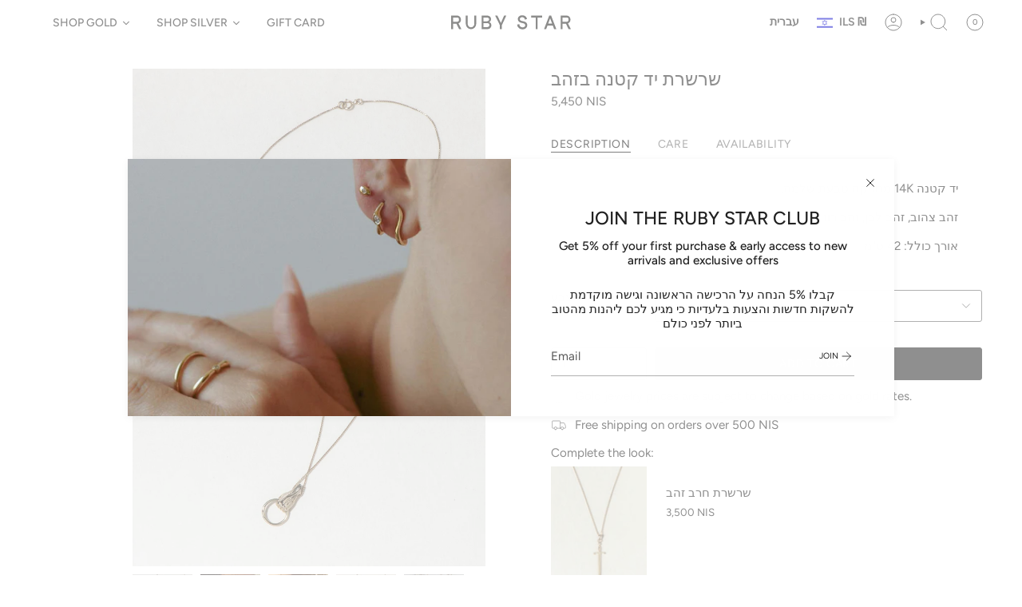

--- FILE ---
content_type: text/html; charset=utf-8
request_url: https://rubystarstudio.com/he/products/gold-baby-hand-necklace
body_size: 54736
content:
<!doctype html>
<html class="no-js no-touch supports-no-cookies" lang="he">
<head>
  <meta charset="UTF-8">
  <meta http-equiv="X-UA-Compatible" content="IE=edge">
  <meta name="viewport" content="width=device-width, initial-scale=1.0">
  <meta name="theme-color" content="#636363">
  <link rel="canonical" href="https://rubystarstudio.com/he/products/gold-baby-hand-necklace">
  <!-- ======================= Broadcast Theme V5.8.2 ========================= -->

  <link href="//rubystarstudio.com/cdn/shop/t/51/assets/theme.css?v=52452239605926974281768207666" as="style" rel="preload">
  <link href="//rubystarstudio.com/cdn/shop/t/51/assets/vendor.js?v=37228463622838409191731843756" as="script" rel="preload">
  <link href="//rubystarstudio.com/cdn/shop/t/51/assets/theme.js?v=68692674978099020611731843756" as="script" rel="preload">

    <link rel="icon" type="image/png" href="//rubystarstudio.com/cdn/shop/files/Untitled-1_a509c0c6-5f57-4fc1-ad34-864bee0dc326.jpg?crop=center&height=32&v=1708940814&width=32">
  

  <!-- Title and description ================================================ -->
  
  <title>
    
    שרשרת יד קטנה בזהב
    
    
    
      &ndash; Ruby Star
    
  </title>

  
    <meta name="description" content="יד קטנה 14K מחזיקה טבעת שלמה. זהב צהוב, זהב לבן, זהב רוז אורך כולל: 42 ס&quot;מ">
  

  <meta property="og:site_name" content="Ruby Star">
<meta property="og:url" content="https://rubystarstudio.com/he/products/gold-baby-hand-necklace">
<meta property="og:title" content="שרשרת יד קטנה בזהב">
<meta property="og:type" content="product">
<meta property="og:description" content="יד קטנה 14K מחזיקה טבעת שלמה. זהב צהוב, זהב לבן, זהב רוז אורך כולל: 42 ס&quot;מ"><meta property="og:image" content="http://rubystarstudio.com/cdn/shop/products/Img14661.jpg?v=1694604062">
  <meta property="og:image:secure_url" content="https://rubystarstudio.com/cdn/shop/products/Img14661.jpg?v=1694604062">
  <meta property="og:image:width" content="1469">
  <meta property="og:image:height" content="2069"><meta property="og:price:amount" content="5,450">
  <meta property="og:price:currency" content="ILS"><meta name="twitter:card" content="summary_large_image">
<meta name="twitter:title" content="שרשרת יד קטנה בזהב">
<meta name="twitter:description" content="יד קטנה 14K מחזיקה טבעת שלמה. זהב צהוב, זהב לבן, זהב רוז אורך כולל: 42 ס&quot;מ">

  <!-- CSS ================================================================== -->
  <style data-shopify>
@font-face {
  font-family: Figtree;
  font-weight: 500;
  font-style: normal;
  font-display: swap;
  src: url("//rubystarstudio.com/cdn/fonts/figtree/figtree_n5.3b6b7df38aa5986536945796e1f947445832047c.woff2") format("woff2"),
       url("//rubystarstudio.com/cdn/fonts/figtree/figtree_n5.f26bf6dcae278b0ed902605f6605fa3338e81dab.woff") format("woff");
}

    @font-face {
  font-family: Figtree;
  font-weight: 400;
  font-style: normal;
  font-display: swap;
  src: url("//rubystarstudio.com/cdn/fonts/figtree/figtree_n4.3c0838aba1701047e60be6a99a1b0a40ce9b8419.woff2") format("woff2"),
       url("//rubystarstudio.com/cdn/fonts/figtree/figtree_n4.c0575d1db21fc3821f17fd6617d3dee552312137.woff") format("woff");
}

    @font-face {
  font-family: Figtree;
  font-weight: 400;
  font-style: normal;
  font-display: swap;
  src: url("//rubystarstudio.com/cdn/fonts/figtree/figtree_n4.3c0838aba1701047e60be6a99a1b0a40ce9b8419.woff2") format("woff2"),
       url("//rubystarstudio.com/cdn/fonts/figtree/figtree_n4.c0575d1db21fc3821f17fd6617d3dee552312137.woff") format("woff");
}


    
      @font-face {
  font-family: Figtree;
  font-weight: 600;
  font-style: normal;
  font-display: swap;
  src: url("//rubystarstudio.com/cdn/fonts/figtree/figtree_n6.9d1ea52bb49a0a86cfd1b0383d00f83d3fcc14de.woff2") format("woff2"),
       url("//rubystarstudio.com/cdn/fonts/figtree/figtree_n6.f0fcdea525a0e47b2ae4ab645832a8e8a96d31d3.woff") format("woff");
}

    

    
      @font-face {
  font-family: Figtree;
  font-weight: 500;
  font-style: normal;
  font-display: swap;
  src: url("//rubystarstudio.com/cdn/fonts/figtree/figtree_n5.3b6b7df38aa5986536945796e1f947445832047c.woff2") format("woff2"),
       url("//rubystarstudio.com/cdn/fonts/figtree/figtree_n5.f26bf6dcae278b0ed902605f6605fa3338e81dab.woff") format("woff");
}

    

    
    

    
      @font-face {
  font-family: Figtree;
  font-weight: 400;
  font-style: italic;
  font-display: swap;
  src: url("//rubystarstudio.com/cdn/fonts/figtree/figtree_i4.89f7a4275c064845c304a4cf8a4a586060656db2.woff2") format("woff2"),
       url("//rubystarstudio.com/cdn/fonts/figtree/figtree_i4.6f955aaaafc55a22ffc1f32ecf3756859a5ad3e2.woff") format("woff");
}

    

    
      @font-face {
  font-family: Figtree;
  font-weight: 500;
  font-style: italic;
  font-display: swap;
  src: url("//rubystarstudio.com/cdn/fonts/figtree/figtree_i5.969396f679a62854cf82dbf67acc5721e41351f0.woff2") format("woff2"),
       url("//rubystarstudio.com/cdn/fonts/figtree/figtree_i5.93bc1cad6c73ca9815f9777c49176dfc9d2890dd.woff") format("woff");
}

    
  </style>

  
<style data-shopify>

:root {--scrollbar-width: 0px;





--COLOR-VIDEO-BG: #f2f2f2;
--COLOR-BG-BRIGHTER: #f2f2f2;--COLOR-BG: #ffffff;--COLOR-BG-ALPHA-25: rgba(255, 255, 255, 0.25);
--COLOR-BG-TRANSPARENT: rgba(255, 255, 255, 0);
--COLOR-BG-SECONDARY: #ffffff;
--COLOR-BG-SECONDARY-LIGHTEN: #ffffff;
--COLOR-BG-RGB: 255, 255, 255;

--COLOR-TEXT-DARK: #000000;
--COLOR-TEXT: #212121;
--COLOR-TEXT-LIGHT: #646464;


/* === Opacity shades of grey ===*/
--COLOR-A5:  rgba(33, 33, 33, 0.05);
--COLOR-A10: rgba(33, 33, 33, 0.1);
--COLOR-A15: rgba(33, 33, 33, 0.15);
--COLOR-A20: rgba(33, 33, 33, 0.2);
--COLOR-A25: rgba(33, 33, 33, 0.25);
--COLOR-A30: rgba(33, 33, 33, 0.3);
--COLOR-A35: rgba(33, 33, 33, 0.35);
--COLOR-A40: rgba(33, 33, 33, 0.4);
--COLOR-A45: rgba(33, 33, 33, 0.45);
--COLOR-A50: rgba(33, 33, 33, 0.5);
--COLOR-A55: rgba(33, 33, 33, 0.55);
--COLOR-A60: rgba(33, 33, 33, 0.6);
--COLOR-A65: rgba(33, 33, 33, 0.65);
--COLOR-A70: rgba(33, 33, 33, 0.7);
--COLOR-A75: rgba(33, 33, 33, 0.75);
--COLOR-A80: rgba(33, 33, 33, 0.8);
--COLOR-A85: rgba(33, 33, 33, 0.85);
--COLOR-A90: rgba(33, 33, 33, 0.9);
--COLOR-A95: rgba(33, 33, 33, 0.95);

--COLOR-BORDER: rgb(99, 99, 99);
--COLOR-BORDER-LIGHT: #a1a1a1;
--COLOR-BORDER-HAIRLINE: #f7f7f7;
--COLOR-BORDER-DARK: #303030;/* === Bright color ===*/
--COLOR-PRIMARY: #636363;
--COLOR-PRIMARY-HOVER: #433737;
--COLOR-PRIMARY-FADE: rgba(99, 99, 99, 0.05);
--COLOR-PRIMARY-FADE-HOVER: rgba(99, 99, 99, 0.1);
--COLOR-PRIMARY-LIGHT: #c09f9f;--COLOR-PRIMARY-OPPOSITE: #ffffff;



/* === link Color ===*/
--COLOR-LINK: #212121;
--COLOR-LINK-HOVER: rgba(33, 33, 33, 0.7);
--COLOR-LINK-FADE: rgba(33, 33, 33, 0.05);
--COLOR-LINK-FADE-HOVER: rgba(33, 33, 33, 0.1);--COLOR-LINK-OPPOSITE: #ffffff;


/* === Product grid sale tags ===*/
--COLOR-SALE-BG: #ffffff;
--COLOR-SALE-TEXT: #ed1010;

/* === Product grid badges ===*/
--COLOR-BADGE-BG: #ffffff;
--COLOR-BADGE-TEXT: #212121;

/* === Product sale color ===*/
--COLOR-SALE: #d20000;

/* === Gray background on Product grid items ===*/--filter-bg: 1.0;/* === Helper colors for form error states ===*/
--COLOR-ERROR: #721C24;
--COLOR-ERROR-BG: #F8D7DA;
--COLOR-ERROR-BORDER: #F5C6CB;



  --RADIUS: 3px;
  --RADIUS-SELECT: 3px;

--COLOR-HEADER-BG: #ffffff;--COLOR-HEADER-BG-TRANSPARENT: rgba(255, 255, 255, 0);
--COLOR-HEADER-LINK: #212121;
--COLOR-HEADER-LINK-HOVER: rgba(33, 33, 33, 0.7);

--COLOR-MENU-BG: #ffffff;
--COLOR-MENU-LINK: #212121;
--COLOR-MENU-LINK-HOVER: rgba(33, 33, 33, 0.7);
--COLOR-SUBMENU-BG: #ffffff;
--COLOR-SUBMENU-LINK: #212121;
--COLOR-SUBMENU-LINK-HOVER: rgba(33, 33, 33, 0.7);
--COLOR-SUBMENU-TEXT-LIGHT: #646464;
--COLOR-MENU-TRANSPARENT: #ffffff;
--COLOR-MENU-TRANSPARENT-HOVER: rgba(255, 255, 255, 0.7);--COLOR-FOOTER-BG: #ffffff;
--COLOR-FOOTER-BG-HAIRLINE: #f7f7f7;
--COLOR-FOOTER-TEXT: #212121;
--COLOR-FOOTER-TEXT-A35: rgba(33, 33, 33, 0.35);
--COLOR-FOOTER-TEXT-A75: rgba(33, 33, 33, 0.75);
--COLOR-FOOTER-LINK: #212121;
--COLOR-FOOTER-LINK-HOVER: rgba(33, 33, 33, 0.7);
--COLOR-FOOTER-BORDER: #212121;

--TRANSPARENT: rgba(255, 255, 255, 0);

/* === Default overlay opacity ===*/
--overlay-opacity: 0;
--underlay-opacity: 1;
--underlay-bg: rgba(0,0,0,0.4);

/* === Custom Cursor ===*/
--ICON-ZOOM-IN: url( "//rubystarstudio.com/cdn/shop/t/51/assets/icon-zoom-in.svg?v=182473373117644429561731843756" );
--ICON-ZOOM-OUT: url( "//rubystarstudio.com/cdn/shop/t/51/assets/icon-zoom-out.svg?v=101497157853986683871731843756" );

/* === Custom Icons ===*/


  
  --ICON-ADD-BAG: url( "//rubystarstudio.com/cdn/shop/t/51/assets/icon-add-bag.svg?v=23763382405227654651731843756" );
  --ICON-ADD-CART: url( "//rubystarstudio.com/cdn/shop/t/51/assets/icon-add-cart.svg?v=3962293684743587821731843756" );
  --ICON-ARROW-LEFT: url( "//rubystarstudio.com/cdn/shop/t/51/assets/icon-arrow-left.svg?v=136066145774695772731731843756" );
  --ICON-ARROW-RIGHT: url( "//rubystarstudio.com/cdn/shop/t/51/assets/icon-arrow-right.svg?v=150928298113663093401731843756" );
  --ICON-SELECT: url("//rubystarstudio.com/cdn/shop/t/51/assets/icon-select.svg?v=150573211567947701091731843756");


--PRODUCT-GRID-ASPECT-RATIO: 150.0%;

/* === Typography ===*/
--FONT-WEIGHT-BODY: 400;
--FONT-WEIGHT-BODY-BOLD: 500;

--FONT-STACK-BODY: Figtree, sans-serif;
--FONT-STYLE-BODY: normal;
--FONT-STYLE-BODY-ITALIC: italic;
--FONT-ADJUST-BODY: 0.95;

--LETTER-SPACING-BODY: 0.0em;

--FONT-WEIGHT-HEADING: 500;
--FONT-WEIGHT-HEADING-BOLD: 600;

--FONT-UPPERCASE-HEADING: none;
--LETTER-SPACING-HEADING: 0.0em;

--FONT-STACK-HEADING: Figtree, sans-serif;
--FONT-STYLE-HEADING: normal;
--FONT-STYLE-HEADING-ITALIC: italic;
--FONT-ADJUST-HEADING: 0.85;

--FONT-WEIGHT-SUBHEADING: 400;
--FONT-WEIGHT-SUBHEADING-BOLD: 500;

--FONT-STACK-SUBHEADING: Figtree, sans-serif;
--FONT-STYLE-SUBHEADING: normal;
--FONT-STYLE-SUBHEADING-ITALIC: italic;
--FONT-ADJUST-SUBHEADING: 1.0;

--FONT-UPPERCASE-SUBHEADING: uppercase;
--LETTER-SPACING-SUBHEADING: 0.1em;

--FONT-STACK-NAV: Figtree, sans-serif;
--FONT-STYLE-NAV: normal;
--FONT-STYLE-NAV-ITALIC: italic;
--FONT-ADJUST-NAV: 1.0;

--FONT-WEIGHT-NAV: 500;
--FONT-WEIGHT-NAV-BOLD: 600;

--LETTER-SPACING-NAV: 0.0em;

--FONT-SIZE-BASE: 0.95rem;
--FONT-SIZE-BASE-PERCENT: 0.95;

/* === Parallax ===*/
--PARALLAX-STRENGTH-MIN: 110.0%;
--PARALLAX-STRENGTH-MAX: 120.0%;--COLUMNS: 4;
--COLUMNS-MEDIUM: 3;
--COLUMNS-SMALL: 2;
--COLUMNS-MOBILE: 1;--LAYOUT-OUTER: 50px;
  --LAYOUT-GUTTER: 32px;
  --LAYOUT-OUTER-MEDIUM: 30px;
  --LAYOUT-GUTTER-MEDIUM: 22px;
  --LAYOUT-OUTER-SMALL: 16px;
  --LAYOUT-GUTTER-SMALL: 16px;--base-animation-delay: 0ms;
--line-height-normal: 1.375; /* Equals to line-height: normal; */--SIDEBAR-WIDTH: 288px;
  --SIDEBAR-WIDTH-MEDIUM: 258px;--DRAWER-WIDTH: 380px;--ICON-STROKE-WIDTH: 1px;/* === Button General ===*/
--BTN-FONT-STACK: Figtree, sans-serif;
--BTN-FONT-WEIGHT: 400;
--BTN-FONT-STYLE: normal;
--BTN-FONT-SIZE: 14px;

--BTN-LETTER-SPACING: 0.05em;
--BTN-UPPERCASE: uppercase;
--BTN-TEXT-ARROW-OFFSET: -1px;

/* === Button Primary ===*/
--BTN-PRIMARY-BORDER-COLOR: #212121;
--BTN-PRIMARY-BG-COLOR: #212121;
--BTN-PRIMARY-TEXT-COLOR: #ffffff;


  --BTN-PRIMARY-BG-COLOR-BRIGHTER: #3b3b3b;


/* === Button Secondary ===*/
--BTN-SECONDARY-BORDER-COLOR: #636363;
--BTN-SECONDARY-BG-COLOR: #636363;
--BTN-SECONDARY-TEXT-COLOR: #ffffff;


  --BTN-SECONDARY-BG-COLOR-BRIGHTER: #565656;


/* === Button White ===*/
--TEXT-BTN-BORDER-WHITE: #fff;
--TEXT-BTN-BG-WHITE: #fff;
--TEXT-BTN-WHITE: #000;
--TEXT-BTN-BG-WHITE-BRIGHTER: #f2f2f2;

/* === Button Black ===*/
--TEXT-BTN-BG-BLACK: #000;
--TEXT-BTN-BORDER-BLACK: #000;
--TEXT-BTN-BLACK: #fff;
--TEXT-BTN-BG-BLACK-BRIGHTER: #1a1a1a;

/* === Default Cart Gradient ===*/

--FREE-SHIPPING-GRADIENT: linear-gradient(to right, var(--COLOR-PRIMARY-LIGHT) 0%, var(--COLOR-PRIMARY) 100%);

/* === Swatch Size ===*/
--swatch-size-filters: calc(1.15rem * var(--FONT-ADJUST-BODY));
--swatch-size-product: calc(2.2rem * var(--FONT-ADJUST-BODY));
}

/* === Backdrop ===*/
::backdrop {
  --underlay-opacity: 1;
  --underlay-bg: rgba(0,0,0,0.4);
}
</style>


  <link href="//rubystarstudio.com/cdn/shop/t/51/assets/theme.css?v=52452239605926974281768207666" rel="stylesheet" type="text/css" media="all" />
<link href="//rubystarstudio.com/cdn/shop/t/51/assets/swatches.css?v=157844926215047500451731843756" as="style" rel="preload">
    <link href="//rubystarstudio.com/cdn/shop/t/51/assets/swatches.css?v=157844926215047500451731843756" rel="stylesheet" type="text/css" media="all" />
<style data-shopify>.swatches {
    --black: #000000;--white: #fafafa;--blank: url(//rubystarstudio.com/cdn/shop/files/blank_small.png?6224);
  }</style>
<script>
    if (window.navigator.userAgent.indexOf('MSIE ') > 0 || window.navigator.userAgent.indexOf('Trident/') > 0) {
      document.documentElement.className = document.documentElement.className + ' ie';

      var scripts = document.getElementsByTagName('script')[0];
      var polyfill = document.createElement("script");
      polyfill.defer = true;
      polyfill.src = "//rubystarstudio.com/cdn/shop/t/51/assets/ie11.js?v=144489047535103983231731843756";

      scripts.parentNode.insertBefore(polyfill, scripts);
    } else {
      document.documentElement.className = document.documentElement.className.replace('no-js', 'js');
    }

    document.documentElement.style.setProperty('--scrollbar-width', `${getScrollbarWidth()}px`);

    function getScrollbarWidth() {
      // Creating invisible container
      const outer = document.createElement('div');
      outer.style.visibility = 'hidden';
      outer.style.overflow = 'scroll'; // forcing scrollbar to appear
      outer.style.msOverflowStyle = 'scrollbar'; // needed for WinJS apps
      document.documentElement.appendChild(outer);

      // Creating inner element and placing it in the container
      const inner = document.createElement('div');
      outer.appendChild(inner);

      // Calculating difference between container's full width and the child width
      const scrollbarWidth = outer.offsetWidth - inner.offsetWidth;

      // Removing temporary elements from the DOM
      outer.parentNode.removeChild(outer);

      return scrollbarWidth;
    }

    let root = '/he';
    if (root[root.length - 1] !== '/') {
      root = root + '/';
    }

    window.theme = {
      routes: {
        root: root,
        cart_url: '/he/cart',
        cart_add_url: '/he/cart/add',
        cart_change_url: '/he/cart/change',
        product_recommendations_url: '/he/recommendations/products',
        predictive_search_url: '/he/search/suggest',
        addresses_url: '/he/account/addresses'
      },
      assets: {
        photoswipe: '//rubystarstudio.com/cdn/shop/t/51/assets/photoswipe.js?v=162613001030112971491731843757',
        smoothscroll: '//rubystarstudio.com/cdn/shop/t/51/assets/smoothscroll.js?v=37906625415260927261731843756',
      },
      strings: {
        addToCart: "Add to cart",
        cartAcceptanceError: "You must accept our terms and conditions.",
        soldOut: "Sold Out",
        from: "From",
        preOrder: "Pre-order",
        sale: "Sale",
        subscription: "Subscription",
        unavailable: "Unavailable",
        unitPrice: "Unit price",
        unitPriceSeparator: "per",
        shippingCalcSubmitButton: "Calculate shipping",
        shippingCalcSubmitButtonDisabled: "Calculating...",
        selectValue: "Select value",
        selectColor: "Select color",
        oneColor: "color",
        otherColor: "colors",
        upsellAddToCart: "Add",
        free: "Free",
        swatchesColor: "Color, Colour",
        sku: "SKU",
      },
      settings: {
        cartType: "drawer",
        customerLoggedIn: null ? true : false,
        enableQuickAdd: false,
        enableAnimations: true,
        variantOnSale: true,
        collectionSwatchStyle: "text-slider",
        swatchesType: "theme"
      },
      sliderArrows: {
        prev: '<button type="button" class="slider__button slider__button--prev" data-button-arrow data-button-prev>' + "Previous" + '</button>',
        next: '<button type="button" class="slider__button slider__button--next" data-button-arrow data-button-next>' + "Next" + '</button>',
      },
      moneyFormat: false ? "\u003cspan class=money\u003e {{amount_no_decimals }}NIS\u003c\/span\u003e" : "\u003cspan class=money\u003e {{ amount_no_decimals }} NIS\u003c\/span\u003e",
      moneyWithoutCurrencyFormat: "\u003cspan class=money\u003e {{ amount_no_decimals }} NIS\u003c\/span\u003e",
      moneyWithCurrencyFormat: "\u003cspan class=money\u003e {{amount_no_decimals }}NIS\u003c\/span\u003e",
      subtotal: 0,
      info: {
        name: 'broadcast'
      },
      version: '5.8.2'
    };

    let windowInnerHeight = window.innerHeight;
    document.documentElement.style.setProperty('--full-height', `${windowInnerHeight}px`);
    document.documentElement.style.setProperty('--three-quarters', `${windowInnerHeight * 0.75}px`);
    document.documentElement.style.setProperty('--two-thirds', `${windowInnerHeight * 0.66}px`);
    document.documentElement.style.setProperty('--one-half', `${windowInnerHeight * 0.5}px`);
    document.documentElement.style.setProperty('--one-third', `${windowInnerHeight * 0.33}px`);
    document.documentElement.style.setProperty('--one-fifth', `${windowInnerHeight * 0.2}px`);
  </script>

  

  <!-- Theme Javascript ============================================================== -->
  <script src="//rubystarstudio.com/cdn/shop/t/51/assets/vendor.js?v=37228463622838409191731843756" defer="defer"></script>
  <script src="//rubystarstudio.com/cdn/shop/t/51/assets/theme.js?v=68692674978099020611731843756" defer="defer"></script><!-- Shopify app scripts =========================================================== -->

  <script>window.performance && window.performance.mark && window.performance.mark('shopify.content_for_header.start');</script><meta name="google-site-verification" content="GWUZ6BOTQwFYACS4VnIXHSKQWs7J5qSktzEAPYbeoc0">
<meta name="google-site-verification" content="SYwKKRjnob_X_FULCB1mwgnvMJ7U1RmMLPqLaKSVzzg">
<meta id="shopify-digital-wallet" name="shopify-digital-wallet" content="/6851015/digital_wallets/dialog">
<meta name="shopify-checkout-api-token" content="04e88dac16aab3f3b9b1d4aa3d1839b8">
<meta id="in-context-paypal-metadata" data-shop-id="6851015" data-venmo-supported="false" data-environment="production" data-locale="en_US" data-paypal-v4="true" data-currency="ILS">
<link rel="alternate" hreflang="x-default" href="https://rubystarstudio.com/products/gold-baby-hand-necklace">
<link rel="alternate" hreflang="en" href="https://rubystarstudio.com/products/gold-baby-hand-necklace">
<link rel="alternate" hreflang="he" href="https://rubystarstudio.com/he/products/gold-baby-hand-necklace">
<link rel="alternate" type="application/json+oembed" href="https://rubystarstudio.com/he/products/gold-baby-hand-necklace.oembed">
<script async="async" src="/checkouts/internal/preloads.js?locale=he-IL"></script>
<script id="shopify-features" type="application/json">{"accessToken":"04e88dac16aab3f3b9b1d4aa3d1839b8","betas":["rich-media-storefront-analytics"],"domain":"rubystarstudio.com","predictiveSearch":true,"shopId":6851015,"locale":"he"}</script>
<script>var Shopify = Shopify || {};
Shopify.shop = "ruby-star.myshopify.com";
Shopify.locale = "he";
Shopify.currency = {"active":"ILS","rate":"1.0"};
Shopify.country = "IL";
Shopify.theme = {"name":"Updated copy of Broadcast","id":146760859901,"schema_name":"Broadcast","schema_version":"5.8.2","theme_store_id":868,"role":"main"};
Shopify.theme.handle = "null";
Shopify.theme.style = {"id":null,"handle":null};
Shopify.cdnHost = "rubystarstudio.com/cdn";
Shopify.routes = Shopify.routes || {};
Shopify.routes.root = "/he/";</script>
<script type="module">!function(o){(o.Shopify=o.Shopify||{}).modules=!0}(window);</script>
<script>!function(o){function n(){var o=[];function n(){o.push(Array.prototype.slice.apply(arguments))}return n.q=o,n}var t=o.Shopify=o.Shopify||{};t.loadFeatures=n(),t.autoloadFeatures=n()}(window);</script>
<script id="shop-js-analytics" type="application/json">{"pageType":"product"}</script>
<script defer="defer" async type="module" src="//rubystarstudio.com/cdn/shopifycloud/shop-js/modules/v2/client.init-shop-cart-sync_C5BV16lS.en.esm.js"></script>
<script defer="defer" async type="module" src="//rubystarstudio.com/cdn/shopifycloud/shop-js/modules/v2/chunk.common_CygWptCX.esm.js"></script>
<script type="module">
  await import("//rubystarstudio.com/cdn/shopifycloud/shop-js/modules/v2/client.init-shop-cart-sync_C5BV16lS.en.esm.js");
await import("//rubystarstudio.com/cdn/shopifycloud/shop-js/modules/v2/chunk.common_CygWptCX.esm.js");

  window.Shopify.SignInWithShop?.initShopCartSync?.({"fedCMEnabled":true,"windoidEnabled":true});

</script>
<script>(function() {
  var isLoaded = false;
  function asyncLoad() {
    if (isLoaded) return;
    isLoaded = true;
    var urls = ["\/\/d1w86dhf197kq6.cloudfront.net\/powr.js?powr-token=ruby-star.myshopify.com\u0026external-type=shopify\u0026shop=ruby-star.myshopify.com","\/\/www.powr.io\/powr.js?powr-token=ruby-star.myshopify.com\u0026external-type=shopify\u0026shop=ruby-star.myshopify.com","https:\/\/cdn.shopify.com\/s\/files\/1\/0251\/4311\/5829\/t\/2\/assets\/shopifycur.js?v=1602862641\u0026shop=ruby-star.myshopify.com","https:\/\/cdn.shopify.com\/s\/files\/1\/0251\/4311\/5829\/t\/2\/assets\/shopifycur.js?v=1602862641\u0026shop=ruby-star.myshopify.com","https:\/\/whatschat.shopiapps.in\/script\/sp-whatsapp-app.js?version=1.0\u0026shop=ruby-star.myshopify.com","https:\/\/cdn.tabarn.app\/cdn\/automatic-discount\/automatic-discount-v2.min.js?shop=ruby-star.myshopify.com"];
    for (var i = 0; i < urls.length; i++) {
      var s = document.createElement('script');
      s.type = 'text/javascript';
      s.async = true;
      s.src = urls[i];
      var x = document.getElementsByTagName('script')[0];
      x.parentNode.insertBefore(s, x);
    }
  };
  if(window.attachEvent) {
    window.attachEvent('onload', asyncLoad);
  } else {
    window.addEventListener('load', asyncLoad, false);
  }
})();</script>
<script id="__st">var __st={"a":6851015,"offset":7200,"reqid":"a643c851-a81e-4b5c-899b-5abadef7e331-1768733972","pageurl":"rubystarstudio.com\/he\/products\/gold-baby-hand-necklace","u":"eec3d768c613","p":"product","rtyp":"product","rid":910578810916};</script>
<script>window.ShopifyPaypalV4VisibilityTracking = true;</script>
<script id="captcha-bootstrap">!function(){'use strict';const t='contact',e='account',n='new_comment',o=[[t,t],['blogs',n],['comments',n],[t,'customer']],c=[[e,'customer_login'],[e,'guest_login'],[e,'recover_customer_password'],[e,'create_customer']],r=t=>t.map((([t,e])=>`form[action*='/${t}']:not([data-nocaptcha='true']) input[name='form_type'][value='${e}']`)).join(','),a=t=>()=>t?[...document.querySelectorAll(t)].map((t=>t.form)):[];function s(){const t=[...o],e=r(t);return a(e)}const i='password',u='form_key',d=['recaptcha-v3-token','g-recaptcha-response','h-captcha-response',i],f=()=>{try{return window.sessionStorage}catch{return}},m='__shopify_v',_=t=>t.elements[u];function p(t,e,n=!1){try{const o=window.sessionStorage,c=JSON.parse(o.getItem(e)),{data:r}=function(t){const{data:e,action:n}=t;return t[m]||n?{data:e,action:n}:{data:t,action:n}}(c);for(const[e,n]of Object.entries(r))t.elements[e]&&(t.elements[e].value=n);n&&o.removeItem(e)}catch(o){console.error('form repopulation failed',{error:o})}}const l='form_type',E='cptcha';function T(t){t.dataset[E]=!0}const w=window,h=w.document,L='Shopify',v='ce_forms',y='captcha';let A=!1;((t,e)=>{const n=(g='f06e6c50-85a8-45c8-87d0-21a2b65856fe',I='https://cdn.shopify.com/shopifycloud/storefront-forms-hcaptcha/ce_storefront_forms_captcha_hcaptcha.v1.5.2.iife.js',D={infoText:'Protected by hCaptcha',privacyText:'Privacy',termsText:'Terms'},(t,e,n)=>{const o=w[L][v],c=o.bindForm;if(c)return c(t,g,e,D).then(n);var r;o.q.push([[t,g,e,D],n]),r=I,A||(h.body.append(Object.assign(h.createElement('script'),{id:'captcha-provider',async:!0,src:r})),A=!0)});var g,I,D;w[L]=w[L]||{},w[L][v]=w[L][v]||{},w[L][v].q=[],w[L][y]=w[L][y]||{},w[L][y].protect=function(t,e){n(t,void 0,e),T(t)},Object.freeze(w[L][y]),function(t,e,n,w,h,L){const[v,y,A,g]=function(t,e,n){const i=e?o:[],u=t?c:[],d=[...i,...u],f=r(d),m=r(i),_=r(d.filter((([t,e])=>n.includes(e))));return[a(f),a(m),a(_),s()]}(w,h,L),I=t=>{const e=t.target;return e instanceof HTMLFormElement?e:e&&e.form},D=t=>v().includes(t);t.addEventListener('submit',(t=>{const e=I(t);if(!e)return;const n=D(e)&&!e.dataset.hcaptchaBound&&!e.dataset.recaptchaBound,o=_(e),c=g().includes(e)&&(!o||!o.value);(n||c)&&t.preventDefault(),c&&!n&&(function(t){try{if(!f())return;!function(t){const e=f();if(!e)return;const n=_(t);if(!n)return;const o=n.value;o&&e.removeItem(o)}(t);const e=Array.from(Array(32),(()=>Math.random().toString(36)[2])).join('');!function(t,e){_(t)||t.append(Object.assign(document.createElement('input'),{type:'hidden',name:u})),t.elements[u].value=e}(t,e),function(t,e){const n=f();if(!n)return;const o=[...t.querySelectorAll(`input[type='${i}']`)].map((({name:t})=>t)),c=[...d,...o],r={};for(const[a,s]of new FormData(t).entries())c.includes(a)||(r[a]=s);n.setItem(e,JSON.stringify({[m]:1,action:t.action,data:r}))}(t,e)}catch(e){console.error('failed to persist form',e)}}(e),e.submit())}));const S=(t,e)=>{t&&!t.dataset[E]&&(n(t,e.some((e=>e===t))),T(t))};for(const o of['focusin','change'])t.addEventListener(o,(t=>{const e=I(t);D(e)&&S(e,y())}));const B=e.get('form_key'),M=e.get(l),P=B&&M;t.addEventListener('DOMContentLoaded',(()=>{const t=y();if(P)for(const e of t)e.elements[l].value===M&&p(e,B);[...new Set([...A(),...v().filter((t=>'true'===t.dataset.shopifyCaptcha))])].forEach((e=>S(e,t)))}))}(h,new URLSearchParams(w.location.search),n,t,e,['guest_login'])})(!0,!0)}();</script>
<script integrity="sha256-4kQ18oKyAcykRKYeNunJcIwy7WH5gtpwJnB7kiuLZ1E=" data-source-attribution="shopify.loadfeatures" defer="defer" src="//rubystarstudio.com/cdn/shopifycloud/storefront/assets/storefront/load_feature-a0a9edcb.js" crossorigin="anonymous"></script>
<script data-source-attribution="shopify.dynamic_checkout.dynamic.init">var Shopify=Shopify||{};Shopify.PaymentButton=Shopify.PaymentButton||{isStorefrontPortableWallets:!0,init:function(){window.Shopify.PaymentButton.init=function(){};var t=document.createElement("script");t.src="https://rubystarstudio.com/cdn/shopifycloud/portable-wallets/latest/portable-wallets.he.js",t.type="module",document.head.appendChild(t)}};
</script>
<script data-source-attribution="shopify.dynamic_checkout.buyer_consent">
  function portableWalletsHideBuyerConsent(e){var t=document.getElementById("shopify-buyer-consent"),n=document.getElementById("shopify-subscription-policy-button");t&&n&&(t.classList.add("hidden"),t.setAttribute("aria-hidden","true"),n.removeEventListener("click",e))}function portableWalletsShowBuyerConsent(e){var t=document.getElementById("shopify-buyer-consent"),n=document.getElementById("shopify-subscription-policy-button");t&&n&&(t.classList.remove("hidden"),t.removeAttribute("aria-hidden"),n.addEventListener("click",e))}window.Shopify?.PaymentButton&&(window.Shopify.PaymentButton.hideBuyerConsent=portableWalletsHideBuyerConsent,window.Shopify.PaymentButton.showBuyerConsent=portableWalletsShowBuyerConsent);
</script>
<script data-source-attribution="shopify.dynamic_checkout.cart.bootstrap">document.addEventListener("DOMContentLoaded",(function(){function t(){return document.querySelector("shopify-accelerated-checkout-cart, shopify-accelerated-checkout")}if(t())Shopify.PaymentButton.init();else{new MutationObserver((function(e,n){t()&&(Shopify.PaymentButton.init(),n.disconnect())})).observe(document.body,{childList:!0,subtree:!0})}}));
</script>
<link id="shopify-accelerated-checkout-styles" rel="stylesheet" media="screen" href="https://rubystarstudio.com/cdn/shopifycloud/portable-wallets/latest/accelerated-checkout-backwards-compat.css" crossorigin="anonymous">
<style id="shopify-accelerated-checkout-cart">
        #shopify-buyer-consent {
  margin-top: 1em;
  display: inline-block;
  width: 100%;
}

#shopify-buyer-consent.hidden {
  display: none;
}

#shopify-subscription-policy-button {
  background: none;
  border: none;
  padding: 0;
  text-decoration: underline;
  font-size: inherit;
  cursor: pointer;
}

#shopify-subscription-policy-button::before {
  box-shadow: none;
}

      </style>

<script>window.performance && window.performance.mark && window.performance.mark('shopify.content_for_header.end');</script>

<!-- BEGIN app block: shopify://apps/sales-discounts/blocks/sale-labels/29205fb1-2e68-4d81-a905-d828a51c8413 --><style>#Product-Slider>div+div .hc-sale-tag,.Product__Gallery--stack .Product__SlideItem+.Product__SlideItem .hc-sale-tag,.\#product-card-badge.\@type\:sale,.badge--on-sale,.badge--onsale,.badge.color-sale,.badge.onsale,.flag.sale,.grid-product__on-sale,.grid-product__tag--sale,.hc-sale-tag+.ProductItem__Wrapper .ProductItem__Label,.hc-sale-tag+.badge__container,.hc-sale-tag+.card__inner .badge,.hc-sale-tag+.card__inner+.card__content .card__badge,.hc-sale-tag+link+.card-wrapper .card__badge,.hc-sale-tag+.card__wrapper .card__badge,.hc-sale-tag+.image-wrapper .product-item__badge,.hc-sale-tag+.product--labels,.hc-sale-tag+.product-item__image-wrapper .product-item__label-list,.hc-sale-tag+a .label,.hc-sale-tag+img+.product-item__meta+.product-item__badge,.label .overlay-sale,.lbl.on-sale,.media-column+.media-column .hc-sale-tag,.price__badge-sale,.product-badge--sale,.product-badge__sale,.product-card__label--sale,.product-item__badge--sale,.product-label--on-sale,.product-label--sale,.product-label.sale,.product__badge--sale,.product__badge__item--sale,.product__media-icon,.productitem__badge--sale,.sale-badge,.sale-box,.sale-item.icn,.sale-sticker,.sale_banner,.theme-img+.theme-img .hc-sale-tag,.hc-sale-tag+a+.badge,.hc-sale-tag+div .badge{display:none!important}.facets__display{z-index:3!important}.indiv-product .hc-sale-tag,.product-item--with-hover-swatches .hc-sale-tag,.product-recommendations .hc-sale-tag{z-index:3}#Product-Slider .hc-sale-tag{z-index:6}.product-holder .hc-sale-tag{z-index:9}.apply-gallery-animation .hc-product-page{z-index:10}.product-card.relative.flex.flex-col .hc-sale-tag{z-index:21}@media only screen and (min-width:750px){.product-gallery-item+.product-gallery-item .hc-sale-tag,.product__slide+.product__slide .hc-sale-tag,.yv-product-slider-item+.yv-product-slider-item .hc-sale-tag{display:none!important}}@media (min-width:960px){.product__media-item+.product__media-item .hc-sale-tag,.splide__slide+.splide__slide .hc-sale-tag{display:none!important}}
</style>
<script>
  let hcSaleLabelSettings = {
    domain: "ruby-star.myshopify.com",
    variants: [{"id":9220173299748,"title":"זהב צהוב","option1":"זהב צהוב","option2":null,"option3":null,"sku":"1","requires_shipping":true,"taxable":true,"featured_image":null,"available":true,"name":"שרשרת יד קטנה בזהב - זהב צהוב","public_title":"זהב צהוב","options":["זהב צהוב"],"price":545000,"weight":0,"compare_at_price":null,"inventory_quantity":-9,"inventory_management":"shopify","inventory_policy":"continue","barcode":"","requires_selling_plan":false,"selling_plan_allocations":[]},{"id":9220173365284,"title":"זהב לבן","option1":"זהב לבן","option2":null,"option3":null,"sku":"0","requires_shipping":true,"taxable":true,"featured_image":null,"available":true,"name":"שרשרת יד קטנה בזהב - זהב לבן","public_title":"זהב לבן","options":["זהב לבן"],"price":545000,"weight":0,"compare_at_price":null,"inventory_quantity":0,"inventory_management":"shopify","inventory_policy":"continue","barcode":"","requires_selling_plan":false,"selling_plan_allocations":[]},{"id":11868433219620,"title":"זהב אדם","option1":"זהב אדם","option2":null,"option3":null,"sku":"0","requires_shipping":true,"taxable":true,"featured_image":null,"available":true,"name":"שרשרת יד קטנה בזהב - זהב אדם","public_title":"זהב אדם","options":["זהב אדם"],"price":545000,"weight":0,"compare_at_price":null,"inventory_quantity":0,"inventory_management":"shopify","inventory_policy":"continue","barcode":"","requires_selling_plan":false,"selling_plan_allocations":[]}],
    selectedVariant: {"id":9220173299748,"title":"זהב צהוב","option1":"זהב צהוב","option2":null,"option3":null,"sku":"1","requires_shipping":true,"taxable":true,"featured_image":null,"available":true,"name":"שרשרת יד קטנה בזהב - זהב צהוב","public_title":"זהב צהוב","options":["זהב צהוב"],"price":545000,"weight":0,"compare_at_price":null,"inventory_quantity":-9,"inventory_management":"shopify","inventory_policy":"continue","barcode":"","requires_selling_plan":false,"selling_plan_allocations":[]},
    productPageImages: ["\/\/rubystarstudio.com\/cdn\/shop\/products\/Img14661.jpg?v=1694604062","\/\/rubystarstudio.com\/cdn\/shop\/files\/2020198886e65d7dca6b634015f3176b.jpg?v=1694604062","\/\/rubystarstudio.com\/cdn\/shop\/products\/IMG_1448copy.jpg?v=1689687010","\/\/rubystarstudio.com\/cdn\/shop\/products\/Img14659.jpg?v=1689687021","\/\/rubystarstudio.com\/cdn\/shop\/products\/IMG_9591_033592b3-7505-495c-9a31-f4f037d631dd.jpg?v=1689687038"],
    
  }
</script>
<style>.hc-sale-tag{display:none!important}</style><script>document.addEventListener("DOMContentLoaded",function(){"undefined"!=typeof hcVariants&&function(e){function t(e,t,a){return function(){if(a)return t.apply(this,arguments),e.apply(this,arguments);var n=e.apply(this,arguments);return t.apply(this,arguments),n}}var a=null;function n(){var t=window.location.search.replace(/.*variant=(\d+).*/,"$1");t&&t!=a&&(a=t,e(t))}window.history.pushState=t(history.pushState,n),window.history.replaceState=t(history.replaceState,n),window.addEventListener("popstate",n)}(function(e){let t=null;for(var a=0;a<hcVariants.length;a++)if(hcVariants[a].id==e){t=hcVariants[a];var n=document.querySelectorAll(".hc-product-page.hc-sale-tag");if(t.compare_at_price&&t.compare_at_price>t.price){var r=100*(t.compare_at_price-t.price)/t.compare_at_price;if(null!=r)for(a=0;a<n.length;a++)n[a].childNodes[0].textContent=r.toFixed(0)+"%",n[a].style.display="block";else for(a=0;a<n.length;a++)n[a].style.display="none"}else for(a=0;a<n.length;a++)n[a].style.display="none";break}})});</script> 


<!-- END app block --><!-- BEGIN app block: shopify://apps/spotlight-video-loops/blocks/app-embed-block/74e91d39-b8a3-434f-be0b-e05309cc5214 --><script id="product-spotlight-video-maker-app-embed-block" type="text/javascript">var spotlightVideoMachine_scriptReleaseDate='1/16/2024, 9:56:29 AM';var spotlightVideoMachine_getProductIDs;(function() {var disable = location.search.indexOf('svm-disable') !== -1;var svm_log = console.log;var storedProducts = {"gid://shopify/Product/7803351400701":["full-moon","https://cdn.shopify.com/s/files/1/0685/1015/files/Spotlight_Video_LUNA_NECKLACE.mp4?v=1739353233","gid://shopify/GenericFile/34825645261053"],"gid://shopify/Product/8059040825597":["grand-halo-ring","https://cdn.shopify.com/s/files/1/0685/1015/files/Spotlight_Video_GRAND_HALO_RING.mp4?v=1716462969","gid://shopify/GenericFile/33637024104701"],"gid://shopify/Product/8384547979517":["fay-ring","https://cdn.shopify.com/s/files/1/0685/1015/files/Spotlight_Video_FAY_RING.mp4?v=1716206962","gid://shopify/GenericFile/33616568025341"],"gid://shopify/Product/7485194109181":["gold-locket-pebble-necklace","https://cdn.shopify.com/s/files/1/0685/1015/files/Spotlight_Video_GOLD_PEBBLE_LOCKET.mp4?v=1712746115","gid://shopify/GenericFile/33243510866173"],"gid://shopify/Product/5688276582552":["hex-earring","https://cdn.shopify.com/s/files/1/0685/1015/files/Spotlight_Video_HEX_EARRING.mp4?v=1712745693","gid://shopify/GenericFile/33243484127485"],"gid://shopify/Product/5688272584856":["vessel-l-spirit","https://cdn.shopify.com/s/files/1/0685/1015/files/Spotlight_Video_VESSEL_I-_SPIRIT.mp4?v=1712744626","gid://shopify/GenericFile/33243181220093"],"gid://shopify/Product/1446364035":["piercing-ring","https://cdn.shopify.com/s/files/1/0685/1015/files/Spotlight_Video_PIERCING_RING.mp4?v=1712744067","gid://shopify/GenericFile/33242961838333"],"gid://shopify/Product/8147595526397":["elements-necklace","https://cdn.shopify.com/s/files/1/0685/1015/files/Spotlight_Video_ELEMENTS_NECKLACE.mp4?v=1712743627","gid://shopify/GenericFile/33242773356797"],"gid://shopify/Product/8147676463357":["gold-ripple-ring","https://cdn.shopify.com/s/files/1/0685/1015/files/Spotlight_Video_GOLD_RIPPLE_RING.mp4?v=1712735106","gid://shopify/GenericFile/33240092475645"]} || {};var options = {"additionalImageSelectors":"img[src*=\"files\"],img[srcset*=\"files\"]","style":{"videoContainer":{"transform":"translate(-50%, -50%)","aspect-ratio:":"0.714","top":"50%","left":"50%","padding-bottom":"auto","margin-top":"auto","position":"absolute"},"video":{"margin":"0 auto","position":"relative","clip-path":"none","object-fit":"cover","display":"block"}},"suspended":false} || {};var pageType = "product.fine-jewelry";var Video=function(e,t){function n(){i.onLoadedData&&i.onLoadedData(),loadVideos(videos)}var o=document.createElement("video"),i=(o.setAttribute("id","svm-video-"+e),o.classList.add("svm-video"),o.muted="true",o.setAttribute("loop","true"),o.setAttribute("preload","metadata"),o.setAttribute("playsinline","true"),o.src=t+"#t=0.1",o.style.transition="opacity "+(isIos?.3:.1)+"s ease",o.style.opacity=0,o.setAttribute("preload","metadata"),this);isIos?o.addEventListener("loadedmetadata",n,!1):o.addEventListener("loadeddata",n,!1),this.setCSS=function(t){Object.keys(t).forEach(function(e){o.style[e]=t[e]})},this.node=o},isIos=/iPad|iPhone|iPod/.test(navigator.userAgent),loadVideos=function(e){e.forEach(function(e){isElementInViewport(e.node)?(e.loaded||(e.node.load(),e.loaded=!0,isIos||(e.node.style.opacity=1)),e.playing||e.node.play().then(function(){e.playing=!0,isIos&&(e.node.style.opacity=1)}).catch(e=>{})):e.playing&&(e.playing=!1,e.node.pause())})},checkNodeRemoval=function(i){return new Promise(function(t){let n=document.body.contains(i);var o=new MutationObserver(function(e){document.body.contains(i)?n=!0:n&&(n=!1,t(),o.disconnect())});o.observe(document.body,{childList:!0,subtree:!0})})},productNameFromUri=function(e){try{var t=e.split("/products/")[1];return t=-1!==(t=-1!==t.indexOf("#")?t.substring(0,t.indexOf("#")):t).indexOf("?")?t.substring(0,t.indexOf("?")):t}catch(e){return null}},shift=function(e,t){let n=e;for(var o=0;o<t;o++)n=n.parentNode;return n},isElementInViewport=function(e){e=e.getBoundingClientRect();return 0<e.width&&0<e.height&&0<=e.top+e.height&&e.bottom-e.height<=(window.innerHeight||document.documentElement.clientHeight)},debug=-1!==location.search.indexOf("svm-debug");const UNDEFINED="undefined";let isMobile=!1;if(!function(e){(/(android|bb\d+|meego).+mobile|avantgo|bada\/|blackberry|blazer|compal|elaine|fennec|hiptop|iemobile|ip(hone|od)|iris|kindle|lge |maemo|midp|mmp|mobile.+firefox|netfront|opera m(ob|in)i|palm( os)?|phone|p(ixi|re)\/|plucker|pocket|psp|series(4|6)0|symbian|treo|up\.(browser|link)|vodafone|wap|windows ce|xda|xiino/i.test(e)||/1207|6310|6590|3gso|4thp|50[1-6]i|770s|802s|a wa|abac|ac(er|oo|s\-)|ai(ko|rn)|al(av|ca|co)|amoi|an(ex|ny|yw)|aptu|ar(ch|go)|as(te|us)|attw|au(di|\-m|r |s )|avan|be(ck|ll|nq)|bi(lb|rd)|bl(ac|az)|br(e|v)w|bumb|bw\-(n|u)|c55\/|capi|ccwa|cdm\-|cell|chtm|cldc|cmd\-|co(mp|nd)|craw|da(it|ll|ng)|dbte|dc\-s|devi|dica|dmob|do(c|p)o|ds(12|\-d)|el(49|ai)|em(l2|ul)|er(ic|k0)|esl8|ez([4-7]0|os|wa|ze)|fetc|fly(\-|_)|g1 u|g560|gene|gf\-5|g\-mo|go(\.w|od)|gr(ad|un)|haie|hcit|hd\-(m|p|t)|hei\-|hi(pt|ta)|hp( i|ip)|hs\-c|ht(c(\-| |_|a|g|p|s|t)|tp)|hu(aw|tc)|i\-(20|go|ma)|i230|iac( |\-|\/)|ibro|idea|ig01|ikom|im1k|inno|ipaq|iris|ja(t|v)a|jbro|jemu|jigs|kddi|keji|kgt( |\/)|klon|kpt |kwc\-|kyo(c|k)|le(no|xi)|lg( g|\/(k|l|u)|50|54|\-[a-w])|libw|lynx|m1\-w|m3ga|m50\/|ma(te|ui|xo)|mc(01|21|ca)|m\-cr|me(rc|ri)|mi(o8|oa|ts)|mmef|mo(01|02|bi|de|do|t(\-| |o|v)|zz)|mt(50|p1|v )|mwbp|mywa|n10[0-2]|n20[2-3]|n30(0|2)|n50(0|2|5)|n7(0(0|1)|10)|ne((c|m)\-|on|tf|wf|wg|wt)|nok(6|i)|nzph|o2im|op(ti|wv)|oran|owg1|p800|pan(a|d|t)|pdxg|pg(13|\-([1-8]|c))|phil|pire|pl(ay|uc)|pn\-2|po(ck|rt|se)|prox|psio|pt\-g|qa\-a|qc(07|12|21|32|60|\-[2-7]|i\-)|qtek|r380|r600|raks|rim9|ro(ve|zo)|s55\/|sa(ge|ma|mm|ms|ny|va)|sc(01|h\-|oo|p\-)|sdk\/|se(c(\-|0|1)|47|mc|nd|ri)|sgh\-|shar|sie(\-|m)|sk\-0|sl(45|id)|sm(al|ar|b3|it|t5)|so(ft|ny)|sp(01|h\-|v\-|v )|sy(01|mb)|t2(18|50)|t6(00|10|18)|ta(gt|lk)|tcl\-|tdg\-|tel(i|m)|tim\-|t\-mo|to(pl|sh)|ts(70|m\-|m3|m5)|tx\-9|up(\.b|g1|si)|utst|v400|v750|veri|vi(rg|te)|vk(40|5[0-3]|\-v)|vm40|voda|vulc|vx(52|53|60|61|70|80|81|83|85|98)|w3c(\-| )|webc|whit|wi(g |nc|nw)|wmlb|wonu|x700|yas\-|your|zeto|zte\-/i.test(e.substr(0,4)))&&(isMobile=!0)}(navigator.userAgent||navigator.vendor||window.opera),options.visibilityOnDevices&&("hidden"===options.visibilityOnDevices.mobile&&isMobile&&(disable=!0),"hidden"!==options.visibilityOnDevices.desktop||isMobile||(disable=!0)),!disable){var previewIndicator,p,button,note,template="product.fine-jewelry",isProductPage="product"===template,Arrive=(debug&&svm_log("storedProducts,template,isProductPage",storedProducts,template,isProductPage),spotlightVideoMachine_getProductIDs=function(){return Object.keys(storedProducts).map(function(e){return e})},function(l,e,c){"use strict";function t(e,t,n){p.addMethod(t,n,e.unbindEvent),p.addMethod(t,n,e.unbindEventWithSelectorOrCallback),p.addMethod(t,n,e.unbindEventWithSelectorAndCallback)}function n(e){e.arrive=i.bindEvent,t(i,e,"unbindArrive"),e.leave=a.bindEvent,t(a,e,"unbindLeave")}var o,p,u,r,i,a,s;if(l.MutationObserver&&"undefined"!=typeof HTMLElement)return o=0,s=HTMLElement.prototype.matches||HTMLElement.prototype.webkitMatchesSelector||HTMLElement.prototype.mozMatchesSelector||HTMLElement.prototype.msMatchesSelector,p={matchesSelector:function(e,t){return e instanceof HTMLElement&&s.call(e,t)},addMethod:function(e,t,n){var o=e[t];e[t]=function(){return n.length==arguments.length?n.apply(this,arguments):"function"==typeof o?o.apply(this,arguments):c}},callCallbacks:function(e,t){t&&t.options.onceOnly&&1==t.firedElems.length&&(e=[e[0]]);for(var n,o=0;n=e[o];o++)n&&n.callback&&n.callback.call(n.elem,n.elem);t&&t.options.onceOnly&&1==t.firedElems.length&&t.me.unbindEventWithSelectorAndCallback.call(t.target,t.selector,t.callback)},checkChildNodesRecursively:function(e,t,n,o){for(var i,s=0;i=e[s];s++)n(i,t,o)&&o.push({callback:t.callback,elem:i}),0<i.childNodes.length&&p.checkChildNodesRecursively(i.childNodes,t,n,o)},mergeArrays:function(e,t){var n,o={};for(n in e)e.hasOwnProperty(n)&&(o[n]=e[n]);for(n in t)t.hasOwnProperty(n)&&(o[n]=t[n]);return o},toElementsArray:function(e){return e=c===e||"number"==typeof e.length&&e!==l?e:[e]}},d.prototype.addEvent=function(e,t,n,o){e={target:e,selector:t,options:n,callback:o,firedElems:[]};return this._beforeAdding&&this._beforeAdding(e),this._eventsBucket.push(e),e},d.prototype.removeEvent=function(e){for(var t,n=this._eventsBucket.length-1;t=this._eventsBucket[n];n--)e(t)&&(this._beforeRemoving&&this._beforeRemoving(t),(t=this._eventsBucket.splice(n,1))&&t.length&&(t[0].callback=null))},d.prototype.beforeAdding=function(e){this._beforeAdding=e},d.prototype.beforeRemoving=function(e){this._beforeRemoving=e},u=d,r=function(i,s){var r=new u,a=this,d={fireOnAttributesModification:!1};return r.beforeAdding(function(t){var e,n=t.target,o=(n!==l.document&&n!==l||(n=document.getElementsByTagName("html")[0]),e=new MutationObserver(function(e){s.call(this,e,t)}),i(t.options));e.observe(n,o),t.observer=e,t.me=a}),r.beforeRemoving(function(e){e.observer.disconnect()}),this.bindEvent=function(e,t,n){t=p.mergeArrays(d,t);for(var o=p.toElementsArray(this),i=0;i<o.length;i++)r.addEvent(o[i],e,t,n)},this.unbindEvent=function(){var n=p.toElementsArray(this);r.removeEvent(function(e){for(var t=0;t<n.length;t++)if(this===c||e.target===n[t])return!0;return!1})},this.unbindEventWithSelectorOrCallback=function(n){var o=p.toElementsArray(this),i=n;r.removeEvent("function"==typeof n?function(e){for(var t=0;t<o.length;t++)if((this===c||e.target===o[t])&&e.callback===i)return!0;return!1}:function(e){for(var t=0;t<o.length;t++)if((this===c||e.target===o[t])&&e.selector===n)return!0;return!1})},this.unbindEventWithSelectorAndCallback=function(n,o){var i=p.toElementsArray(this);r.removeEvent(function(e){for(var t=0;t<i.length;t++)if((this===c||e.target===i[t])&&e.selector===n&&e.callback===o)return!0;return!1})},this},i=new function(){function s(e,t){return!(!p.matchesSelector(e,t.selector)||(e._id===c&&(e._id=o++),-1!=t.firedElems.indexOf(e._id)))&&(t.firedElems.push(e._id),!0)}var d={fireOnAttributesModification:!1,onceOnly:!1,existing:!1},l=(i=new r(function(e){var t={attributes:!1,childList:!0,subtree:!0};return e.fireOnAttributesModification&&(t.attributes=!0),t},function(e,i){e.forEach(function(e){var t=e.addedNodes,n=e.target,o=[];null!==t&&0<t.length?p.checkChildNodesRecursively(t,i,s,o):"attributes"===e.type&&s(n,i)&&o.push({callback:i.callback,elem:n}),p.callCallbacks(o,i)})})).bindEvent;return i.bindEvent=function(e,t,n){t=c===n?(n=t,d):p.mergeArrays(d,t);var o=p.toElementsArray(this);if(t.existing){for(var i=[],s=0;s<o.length;s++)for(var r=o[s].querySelectorAll(e),a=0;a<r.length;a++)i.push({callback:n,elem:r[a]});if(t.onceOnly&&i.length)return n.call(i[0].elem,i[0].elem);setTimeout(p.callCallbacks,1,i)}l.call(this,e,t,n)},i},a=new function(){function o(e,t){return p.matchesSelector(e,t.selector)}var i={},s=(a=new r(function(){return{childList:!0,subtree:!0}},function(e,n){e.forEach(function(e){var e=e.removedNodes,t=[];null!==e&&0<e.length&&p.checkChildNodesRecursively(e,n,o,t),p.callCallbacks(t,n)})})).bindEvent;return a.bindEvent=function(e,t,n){t=c===n?(n=t,i):p.mergeArrays(i,t),s.call(this,e,t,n)},a},e&&n(e.fn),n(HTMLElement.prototype),n(NodeList.prototype),n(HTMLCollection.prototype),n(HTMLDocument.prototype),n(Window.prototype),t(i,e={},"unbindAllArrive"),t(a,e,"unbindAllLeave"),e;function d(){this._eventsBucket=[],this._beforeAdding=null,this._beforeRemoving=null}}(window,"undefined"==typeof jQuery?null:jQuery,void 0)),products={},setCss=function(e,t){for(css in t){var n=t[css].toString().split("!");n[1]?e.style.setProperty(css,n[0],n[1]):e.style[css]=n[0]}},getUrlParams=function(){var e=new URLSearchParams(document.location.search),n={};return e.forEach(function(e,t){n[t]=e}),n},urlParams=getUrlParams(),isPreview=("true"===urlParams["svm-preview"]&&sessionStorage.setItem("svm-preview",!0),sessionStorage.getItem("svm-preview")),searchParent=(isPreview&&(previewIndicator=document.createElement("div"),setCss(previewIndicator,{position:"fixed",top:"-8px",left:"50%",transform:"translate(-50%,0)",zIndex:9999999999,padding:"1rem 1.4rem",boxShadow:"0 0 30px rgba(0,0,0,0.1)",backgroundColor:"rgba(255,255,255,0.9)",fontSize:"12px",border:"1px solid #E43D6F",borderRadius:"3px",textAlign:"center"}),p=document.createElement("p"),button=document.createElement("a"),p.innerHTML="This preview is only visible to you. ",(note=document.createElement("small")).innerHTML="(Note: Draft and archived products cannot be previewed.)",setCss(note,{display:"block",color:"#505050",fontSize:"11px",marginTop:"5px"}),setCss(p,{textAlign:"center",color:"black",padding:"5px",margin:0,fontSize:"14px",fontFamily:"sans-serif"}),setCss(button,{display:"inline-block",borderRadius:"8px",backgroundColor:"#E43D6F",color:"white",padding:"1rem 1.4rem",margin:"0.3rem auto",fontWeight:"bold",textDecoration:"none"}),button.innerHTML="Exit preview",button.setAttribute("href","#"),button.onclick=function(e){sessionStorage.removeItem("svm-preview");const t=new URLSearchParams(document.location.search);return t.delete("svm-preview"),window.location.search=t.toString(),!1},previewIndicator.append(p),previewIndicator.append(button),previewIndicator.append(note),"loading"!==document.readyState?document.body.append(previewIndicator):document.addEventListener("DOMContentLoaded",function(){document.body.append(previewIndicator)})),function(e,t,n){var o=0,i=e.querySelectorAll(t);if(null===e.parentNode)return!1;if(i&&0===i.length){for(;o<8&&e.parentNode&&"SECTION"!==e.parentNode.nodeName&&(!e.parentNode.classList||!e.parentNode.classList.contains("shopify-section"))&&0===e.parentNode.querySelectorAll(t).length&&e.parentNode!==document;)e=e.parentNode,o++;i=!!e.parentNode&&(n?e:e.parentNode.querySelectorAll(t))}return i});const B=e=>{if(!options.limit||!options.limit.cardNodeSelector||typeof options.limit.dropNeighbours===UNDEFINED)return!1;var e=searchParent(e,options.limit.cardNodeSelector,!0);return e?(e=[...e.parentElement.children].indexOf(e),!(typeof lastInsertedIndex===UNDEFINED||e>lastInsertedIndex+options.limit.dropNeighbours)||(lastInsertedIndex=e,!1)):void 0};var videos=[];let k=Object.keys(storedProducts).reduce(function(e,t){t=storedProducts[t];return e[t[0]]={gid:t[2],scr:t[1],handle:t[0],resolution:t[3]},e},{});var domArrived=function(a){if(!a.classList.contains("wl-bar-image-container")&&!isProductPage&&a.tagName&&"SCRIPT"!==a.tagName&&"VIDEO"!==a.tagName){var d,t=decodeURIComponent(a.getAttribute("href"));for(i in window.addEventListener("scroll",function(){loadVideos(videos)}),storedProducts){const g=i;var n=storedProducts[g];let o=n[0],e=(products[o]=n[1],[t.indexOf("/products/"+o),t.indexOf("?"),t.indexOf("#")]);var i,s=null,r=searchParent(a,".card-wrapper"),r=0<r.length&&0!=r[0].querySelectorAll(".card--outline img").length,l=a.nextElementSibling,c=l&&l.nextElementSibling,p='img[src*="/products/"], img[srcset*="/products/"], img[data-srcset*="/products/"], img[data-src*="/products/"], *[data-bgset*="/products/"], .product-image[style*="background-image"]',u=(options.additionalImageSelectors&&(p+=","+options.additionalImageSelectors),options.imageSelectors&&(p=options.imageSelectors),a.querySelectorAll(p));if((0<(u=0===u.length?searchParent(a,p):u).length||l&&0!==l.getElementsByTagName("img").length||c&&0!==a.nextElementSibling.nextElementSibling.getElementsByTagName("img").length||r||options.customInsertion)&&(l=void 0,t.charAt(e[0]+o.length+10),l=e[0]+"/products/".length,t.substring(l,l+o.length)===o)&&0===searchParent(a,'ul[x-ref="navigation"]').length){if(s=a,options.customInsertion&&!k[o].inserted&&!k[o].found){const h=function(){options.customInsertion.style?.video&&setCss(e.node,options.customInsertion.style.video),options.customInsertion.style?.videoParent&&setCss(e.node.parentNode,options.customInsertion.style.videoParent)};let e;const f=Video,v=function(){return(e=new f(o,products[o])).setCSS({position:"absolute",top:0,left:0,objectFit:"cover",width:"100%",minHeight:"100%"}),videos.push(e),e};let n=k[o].found;const b=checkNodeRemoval;if(options.customInsertion.closest){const y=searchParent(a,options.customInsertion.closest);if(y&&0<y.length&&!n){if(B(y[0]))return;if(options.customInsertion.waitForNode){const w=shift;y[0].arrive(options.customInsertion.waitForNode,{existing:!0},function(e){const t=options.customInsertion.shift?w(e,options.customInsertion.shift):e;t.appendChild(v().node),h(),b(a).then(()=>{k[o].inserted=!1,k[o].found=!1}),k[o].inserted=!0})}else k[o].inserted=!0,y[0].appendChild(v().node),h(),b(y[0]).then(()=>{k[o].inserted=!1,k[o].found=!1});k[o].found=!0}}else if(options.customInsertion.waitForNode){const E=shift;a.arrive(options.customInsertion.waitForNode,{existing:!0},function(e){if(!B(e)&&!n){if(options.customInsertion.style){const t=options.customInsertion.shift?E(e,options.customInsertion.shift):e;t.appendChild(v().node),h(),k[o].inserted=!0,b(t).then(()=>{k[o].inserted=!1,k[o].found=!1})}k[o].found=!0}})}return void n}var c=-1!==t.indexOf("?")?t.split("?")[1]:"",r=new URLSearchParams(c);r.set("splt",!0),a.setAttribute("href",t+"?"+r.toString())}n[2]&&(c=(l=n[2].split("/"))[l.length-1],n[3],0===(r=document.querySelectorAll('deferred-media[data-media-id="'+c+'"],a[data-thumbnail-id="product-template-'+c+'"]')).length&&(p="#ProductThumbs-"+(i=(l=g.split("/"))[l.length-1])+" .product__thumb-"+i,0<(r=document.querySelectorAll(p+" .product__thumb-icon")).length&&(r=searchParent(r[0],p))),0<r.length&&setCss(r[0],{display:"none"})),isProductPage||!s||s.getAttribute("svm-found")||k[o].found||(k[o].found=!0,d=s)}if(d){var m,e=d.getAttribute("href");let r=productNameFromUri(e);products[r]&&(m=products[r],u.forEach(function(e,t){var n,o,i,s;k[r].inserted||B(e)||(n=e.parentElement,setCss(d,{animation:"none"}),checkNodeRemoval(n).then(()=>{k[r].inserted=!1,k[r].found=!1,a.classList.remove("wl-bar-image-container")}),e.classList.contains("product-image-alternate")?e.remove():n.classList.contains("grid-product__secondary-image")||e.classList.contains("ProductItem__Image--alternate")||("1"===e.getAttribute("alt")?(setCss(e,{display:"none"}),setCss(searchParent(e,".media--hover-effect")[0],{paddingBottom:"0"})):((s=searchParent(e,".box-ratio"))&&0<s.length&&setCss(s[0],{height:"auto"}),(s=searchParent(e,".grid-link__image--loading")[0])&&s.classList.remove("grid-link__image--loading"),s=k[r].resolution||[600,600],o=document.createElement("div"),i=options.style&&options.style.videoContainer||{},setCss(o,{width:"100%",position:i.position||"relative",paddingBottom:i["padding-bottom"]||100*s[1]/s[0]+"%",transform:"none",left:0,top:0,zIndex:9999,opacity:1}),n.parentNode&&n.parentNode.nextElementSibling&&n.parentNode.nextElementSibling.classList.contains("card__badge")&&setCss(n.parentNode.nextElementSibling,{zIndex:10}),"AspectRatio AspectRatio--square"!==n.classList.value&&!n.classList.contains("grid__image-ratio--square")||setCss(o,{marginTop:"-100%"}),"PrShopifyTheme/associate"===Shopify.theme.name&&"aspect-ratio aspect-ratio--square"===n.classList.value&&setCss(o,{marginBottom:"-100%"}),"100%"===n.style.paddingBottom&&setCss(n,{paddingBottom:0}),(i=searchParent(e,".o-ratio"))&&0<i.length&&(setCss(i[0],{padding:0}),i[0].querySelectorAll("img.product-card__img").forEach(function(e){e.remove()})),(s=searchParent(e,".product-block__image--show-on-hover"))&&0<s.length&&(setCss(s[0],{opacity:1}),0<(s=s[0].parentElement.querySelectorAll(".product-block__image--secondary")).length&&s.forEach(function(e){setCss(e,{display:"none"})})),(i=searchParent(e,".aspect-ratio--short"))&&0<i.length&&setCss(i[0],{padding:"0!important"}),options.style&&options.style.videoContainer||(setTimeout(function(){var e=window.getComputedStyle(o,":before").getPropertyValue("padding-bottom"),e=(0<parseInt(e)&&setCss(o,{paddingBottom:0}),window.getComputedStyle(n,":before").getPropertyValue("padding-bottom"));0<parseInt(e)&&setCss(o,{marginTop:"-"+e})},0),e.getAttribute("class")&&o.setAttribute("class",e.getAttribute("class"))),(-1!==n.style.paddingTop.indexOf("%")&&0<=parseInt(n.style.paddingTop)||-1!==n.style.paddingBottom.indexOf("%")&&0<=parseInt(n.style.paddingBottom))&&setCss(n,{paddingTop:0,paddingBottom:n.classList.contains("product-item__image-wrapper")?"100%":"0",animation:"none",opacity:1,zIndex:0}),n.classList.contains("lazy-image--background")&&(setCss(n,{height:"auto!important"}),setCss(n.parentNode,{maxWidth:"none",maxHeight:"none",padding:0})),-1!=d.style.paddingTop.indexOf("%")&&0<=parseInt(d.style.paddingTop)&&setCss(d,{paddingTop:0,animation:"none"}),(s=n.querySelector(".card__preloader"))&&s.remove(),o.onclick=function(){window.location=a.getAttribute("href")},(s=(i=new Video(r,m)).node).setAttribute("id","svm-video-"+r+"-"+t),s.classList.add("svm-video"),s.setAttribute("width",n.clientWidth+"px"),s.setAttribute("height",n.clientHeight+"px"),i.setCSS({position:"absolute",left:"0",top:"0",width:"100%",minHeight:"100%",maxHeight:"100%",clipPath:"inset(1px 1px)"}),options.style&&options.style.videoContainer&&setCss(o,options.style.videoContainer),options.style&&options.style.link&&setCss(d,options.style.link),options.style&&options.style.video&&setCss(s,options.style.video),!1!==options.features?.hideOriginalImage&&setCss(e,{display:"none!important"}),i.onLoadedData=function(){setCss(o,{display:options.style&&options.style.videoContainer&&options.style.videoContainer.display||"block",cursor:"pointer"}),n.classList.contains("image-wrap")&&setCss(n,{height:"auto",paddingBottom:"0",opacity:"1"})},o.append(s),n.insertBefore(o,e),s.play(),options.style&&options.style.videoContainerParent&&setCss(o.parentNode,options.style.videoContainerParent),setCss(n,{position:""===(!n.style.position||n.style.position)?n.style.position:"relative"}),options.style&&options.style.videoContainer&&setCss(o,options.style.videoContainer),options.style&&options.style.link&&setCss(d,options.style.link),options.style&&options.style.video&&setCss(s,options.style.video),videos.push({loaded:!1,node:s,img:e}),k[r].inserted=!0)))}))}}},container=document.documentElement||document.body;let e=!1;if((!options||!0!==options.suspended||isPreview||-1!==location.search.indexOf("svm-forceEnable"))&&(!options.disabledPages||-1===options.disabledPages.indexOf(pageType))){const r1=function(){e=!0,document.arrive(options.linkSelector||'a[href*="/products/"]:not(.navigation *)',{existing:!0},function(){var e;this&&(0<(e=this.querySelectorAll("video")).length&&-1!==e[0].id.indexOf("svm-video")&&(e=e[0],setCss(e,{display:options.style&&options.style.video&&options.style.video.display||"block"}),e.muted="true",e.play()),domArrived(this))})};-1<options.otherExtensions?.indexOf("globo")?window.addEventListener("globoFilterRenderCompleted",function(){e||r1()}):e||r1();var addCssRule=function(e){if(0<e.length){const t=document.createElement("style"),n=(t.setAttribute("app-name","spotlight-video-machine"),t.type="text/css",document.head||document.getElementsByTagName("head")[0]);n.appendChild(t),t.styleSheet?t.styleSheet.cssText=e:t.appendChild(document.createTextNode(e))}};addCssRule("video.svm-video::-webkit-media-controls{display: none;-webkit-appearance: none;}")}}})();</script><!-- END app block --><!-- BEGIN app block: shopify://apps/king-product-options-variant/blocks/app-embed/ce104259-52b1-4720-9ecf-76b34cae0401 -->
    
        <!-- BEGIN app snippet: option.v1 --><link href="//cdn.shopify.com/extensions/019b4e43-a383-7f0c-979c-7303d462adcd/king-product-options-variant-70/assets/ymq-option.css" rel="stylesheet" type="text/css" media="all" />
<link async href='https://option.ymq.cool/option/bottom.css' rel='stylesheet'> 
<style id="ymq-jsstyle"></style>
<script data-asyncLoad='asyncLoad' data-mbAt2ktK3Dmszf6K="mbAt2ktK3Dmszf6K">
    window.best_option = window.best_option || {}; 

    best_option.shop = `ruby-star.myshopify.com`; 

    best_option.page = `product`; 

    best_option.ymq_option_branding = {}; 
      
        best_option.ymq_option_branding = {"button":{"--button-background-checked-color":"#000000","--button-background-color":"#FFFFFF","--button-background-disabled-color":"#FFFFFF","--button-border-checked-color":"#000000","--button-border-color":"#000000","--button-border-disabled-color":"#000000","--button-font-checked-color":"#FFFFFF","--button-font-disabled-color":"#cccccc","--button-font-color":"#000000","--button-border-radius":"4","--button-font-size":"16","--button-line-height":"20","--button-margin-l-r":"4","--button-margin-u-d":"4","--button-padding-l-r":"16","--button-padding-u-d":"10"},"radio":{"--radio-border-color":"#BBC1E1","--radio-border-checked-color":"#BBC1E1","--radio-border-disabled-color":"#BBC1E1","--radio-border-hover-color":"#BBC1E1","--radio-background-color":"#FFFFFF","--radio-background-checked-color":"#275EFE","--radio-background-disabled-color":"#E1E6F9","--radio-background-hover-color":"#FFFFFF","--radio-inner-color":"#E1E6F9","--radio-inner-checked-color":"#FFFFFF","--radio-inner-disabled-color":"#FFFFFF"},"input":{"--input-background-checked-color":"#FFFFFF","--input-background-color":"#FFFFFF","--input-border-checked-color":"#000000","--input-border-color":"#717171","--input-font-checked-color":"#000000","--input-font-color":"#000000","--input-border-radius":"4","--input-font-size":"14","--input-padding-l-r":"16","--input-padding-u-d":"9","--input-width":"100","--input-max-width":"400"},"select":{"--select-border-color":"#000000","--select-border-checked-color":"#000000","--select-background-color":"#FFFFFF","--select-background-checked-color":"#FFFFFF","--select-font-color":"#000000","--select-font-checked-color":"#000000","--select-option-background-color":"#FFFFFF","--select-option-background-checked-color":"#F5F9FF","--select-option-background-disabled-color":"#FFFFFF","--select-option-font-color":"#000000","--select-option-font-checked-color":"#000000","--select-option-font-disabled-color":"#CCCCCC","--select-padding-u-d":"9","--select-padding-l-r":"16","--select-option-padding-u-d":"9","--select-option-padding-l-r":"16","--select-width":"100","--select-max-width":"400","--select-font-size":"14","--select-border-radius":"0"},"multiple":{"--multiple-background-color":"#F5F9FF","--multiple-font-color":"#000000","--multiple-padding-u-d":"2","--multiple-padding-l-r":"8","--multiple-font-size":"12","--multiple-border-radius":"0"},"img":{"--img-border-color":"#E1E1E1","--img-border-checked-color":"#000000","--img-border-disabled-color":"#000000","--img-width":"50","--img-height":"50","--img-margin-u-d":"2","--img-margin-l-r":"2","--img-border-radius":"4"},"upload":{"--upload-background-color":"#409EFF","--upload-font-color":"#FFFFFF","--upload-border-color":"#409EFF","--upload-padding-u-d":"12","--upload-padding-l-r":"20","--upload-font-size":"12","--upload-border-radius":"4"},"cart":{"--cart-border-color":"#000000","--buy-border-color":"#000000","--cart-border-hover-color":"#000000","--buy-border-hover-color":"#000000","--cart-background-color":"#000000","--buy-background-color":"#000000","--cart-background-hover-color":"#000000","--buy-background-hover-color":"#000000","--cart-font-color":"#FFFFFF","--buy-font-color":"#FFFFFF","--cart-font-hover-color":"#FFFFFF","--buy-font-hover-color":"#FFFFFF","--cart-padding-u-d":"12","--cart-padding-l-r":"16","--buy-padding-u-d":"12","--buy-padding-l-r":"16","--cart-margin-u-d":"4","--cart-margin-l-r":"0","--buy-margin-u-d":"4","--buy-margin-l-r":"0","--cart-width":"100","--cart-max-width":"800","--buy-width":"100","--buy-max-width":"800","--cart-font-size":"14","--cart-border-radius":"0","--buy-font-size":"14","--buy-border-radius":"0"},"quantity":{"--quantity-border-color":"#A6A3A3","--quantity-font-color":"#000000","--quantity-background-color":"#FFFFFF","--quantity-width":"150","--quantity-height":"40","--quantity-font-size":"14","--quantity-border-radius":"0"},"global":{"--global-title-color":"#000000","--global-help-color":"#000000","--global-error-color":"#DC3545","--global-title-font-size":"14","--global-help-font-size":"12","--global-error-font-size":"12","--global-margin-top":"0","--global-margin-bottom":"20","--global-margin-left":"0","--global-margin-right":"0","--global-title-margin-top":"0","--global-title-margin-bottom":"5","--global-title-margin-left":"0","--global-title-margin-right":"0","--global-help-margin-top":"5","--global-help-margin-bottom":"0","--global-help-margin-left":"0","--global-help-margin-right":"0","--global-error-margin-top":"5","--global-error-margin-bottom":"0","--global-error-margin-left":"0","--global-error-margin-right":"0"},"discount":{"--new-discount-normal-color":"#1878B9","--new-discount-error-color":"#E22120","--new-discount-layout":"flex-end"},"lan":{"require":"This is a required field.","email":"Please enter a valid email address.","phone":"Please enter the correct phone.","number":"Please enter an number.","integer":"Please enter an integer.","min_char":"Please enter no less than %s characters.","max_char":"Please enter no more than %s characters.","max_s":"Please choose less than %s options.","min_s":"Please choose more than %s options.","total_s":"Please choose %s options.","min":"Please enter no less than %s.","max":"Please enter no more than %s.","currency":"ILS","sold_out":"sold out","please_choose":"Please choose","add_to_cart":"ADD TO CART","buy_it_now":"BUY IT NOW","add_price_text":"Selection will add %s to the price","discount_code":"Discount code","application":"Apply","discount_error1":"Enter a valid discount code","discount_error2":"discount code isn't valid for the items in your cart"},"price":{"--price-border-color":"#000000","--price-background-color":"#FFFFFF","--price-font-color":"#000000","--price-price-font-color":"#03de90","--price-padding-u-d":"9","--price-padding-l-r":"16","--price-width":"100","--price-max-width":"400","--price-font-size":"14","--price-border-radius":"0"},"extra":{"is_show":"0","plan":"0","quantity-box":"0","price-value":"3,4,15,6,16,7","variant-original-margin-bottom":"15","strong-dorp-down":0,"radio-unchecked":1,"close-cart-rate":1,"automic-swatch-ajax":1,"img-option-bigger":0,"add-button-reload":1,"version":200,"img_cdn":1,"show_wholesale_pricing_fixed":0,"real-time-upload":1,"buy-now-new":1,"option_value_split":", ","form-box-new":1,"open-theme-ajax-cart":1,"open-theme-buy-now":1,"condition-not-free":1,"value-qty-not-free":1,"powered_by":1}}; 
     
        
    best_option.product = {"id":910578810916,"title":"שרשרת יד קטנה בזהב","handle":"gold-baby-hand-necklace","description":"\u003cpre class=\"tw-data-text tw-text-large tw-ta\" data-placeholder=\"Translation\" id=\"tw-target-text\" data-ved=\"2ahUKEwjojPvV6O6EAxU6hP0HHU4vBCUQ3ewLegQIBRAU\" dir=\"rtl\" data-mce-fragment=\"1\"\u003e\u003cspan class=\"Y2IQFc\" lang=\"iw\" data-mce-fragment=\"1\"\u003eיד קטנה 14K מחזיקה טבעת שלמה.\n\nזהב צהוב, זהב לבן, זהב רוז\n\nאורך כולל: 42 ס\"מ\u003c\/span\u003e\u003c\/pre\u003e","published_at":"2018-09-13T16:08:29+03:00","created_at":"2018-09-13T16:26:44+03:00","vendor":"Ruby Star","type":"שרשראות זהב","tags":["14K gold","diamonds","fine jewelry","GOLD","gold jewelry","gold necklace","Normal","white diamond","white gold"],"price":545000,"price_min":545000,"price_max":545000,"available":true,"price_varies":false,"compare_at_price":null,"compare_at_price_min":0,"compare_at_price_max":0,"compare_at_price_varies":false,"variants":[{"id":9220173299748,"title":"זהב צהוב","option1":"זהב צהוב","option2":null,"option3":null,"sku":"1","requires_shipping":true,"taxable":true,"featured_image":null,"available":true,"name":"שרשרת יד קטנה בזהב - זהב צהוב","public_title":"זהב צהוב","options":["זהב צהוב"],"price":545000,"weight":0,"compare_at_price":null,"inventory_quantity":-9,"inventory_management":"shopify","inventory_policy":"continue","barcode":"","requires_selling_plan":false,"selling_plan_allocations":[]},{"id":9220173365284,"title":"זהב לבן","option1":"זהב לבן","option2":null,"option3":null,"sku":"0","requires_shipping":true,"taxable":true,"featured_image":null,"available":true,"name":"שרשרת יד קטנה בזהב - זהב לבן","public_title":"זהב לבן","options":["זהב לבן"],"price":545000,"weight":0,"compare_at_price":null,"inventory_quantity":0,"inventory_management":"shopify","inventory_policy":"continue","barcode":"","requires_selling_plan":false,"selling_plan_allocations":[]},{"id":11868433219620,"title":"זהב אדם","option1":"זהב אדם","option2":null,"option3":null,"sku":"0","requires_shipping":true,"taxable":true,"featured_image":null,"available":true,"name":"שרשרת יד קטנה בזהב - זהב אדם","public_title":"זהב אדם","options":["זהב אדם"],"price":545000,"weight":0,"compare_at_price":null,"inventory_quantity":0,"inventory_management":"shopify","inventory_policy":"continue","barcode":"","requires_selling_plan":false,"selling_plan_allocations":[]}],"images":["\/\/rubystarstudio.com\/cdn\/shop\/products\/Img14661.jpg?v=1694604062","\/\/rubystarstudio.com\/cdn\/shop\/files\/2020198886e65d7dca6b634015f3176b.jpg?v=1694604062","\/\/rubystarstudio.com\/cdn\/shop\/products\/IMG_1448copy.jpg?v=1689687010","\/\/rubystarstudio.com\/cdn\/shop\/products\/Img14659.jpg?v=1689687021","\/\/rubystarstudio.com\/cdn\/shop\/products\/IMG_9591_033592b3-7505-495c-9a31-f4f037d631dd.jpg?v=1689687038"],"featured_image":"\/\/rubystarstudio.com\/cdn\/shop\/products\/Img14661.jpg?v=1694604062","options":["צבע "],"media":[{"alt":"GOLD BABY HAND NECKLACE - Ruby Star","id":2235880341540,"position":1,"preview_image":{"aspect_ratio":0.71,"height":2069,"width":1469,"src":"\/\/rubystarstudio.com\/cdn\/shop\/products\/Img14661.jpg?v=1694604062"},"aspect_ratio":0.71,"height":2069,"media_type":"image","src":"\/\/rubystarstudio.com\/cdn\/shop\/products\/Img14661.jpg?v=1694604062","width":1469},{"alt":"GOLD BABY HAND NECKLACE - Ruby Star","id":31822269579517,"position":2,"preview_image":{"aspect_ratio":0.71,"height":1380,"width":980,"src":"\/\/rubystarstudio.com\/cdn\/shop\/files\/2020198886e65d7dca6b634015f3176b.jpg?v=1694604062"},"aspect_ratio":0.71,"height":1380,"media_type":"image","src":"\/\/rubystarstudio.com\/cdn\/shop\/files\/2020198886e65d7dca6b634015f3176b.jpg?v=1694604062","width":980},{"alt":"GOLD BABY HAND NECKLACE - Ruby Star","id":13023338856600,"position":3,"preview_image":{"aspect_ratio":0.71,"height":2480,"width":1760,"src":"\/\/rubystarstudio.com\/cdn\/shop\/products\/IMG_1448copy.jpg?v=1689687010"},"aspect_ratio":0.71,"height":2480,"media_type":"image","src":"\/\/rubystarstudio.com\/cdn\/shop\/products\/IMG_1448copy.jpg?v=1689687010","width":1760},{"alt":"GOLD BABY HAND NECKLACE - Ruby Star","id":2235879555108,"position":4,"preview_image":{"aspect_ratio":0.71,"height":2069,"width":1469,"src":"\/\/rubystarstudio.com\/cdn\/shop\/products\/Img14659.jpg?v=1689687021"},"aspect_ratio":0.71,"height":2069,"media_type":"image","src":"\/\/rubystarstudio.com\/cdn\/shop\/products\/Img14659.jpg?v=1689687021","width":1469},{"alt":"GOLD BABY HAND NECKLACE - Ruby Star","id":2266169933860,"position":5,"preview_image":{"aspect_ratio":0.71,"height":2766,"width":1963,"src":"\/\/rubystarstudio.com\/cdn\/shop\/products\/IMG_9591_033592b3-7505-495c-9a31-f4f037d631dd.jpg?v=1689687038"},"aspect_ratio":0.71,"height":2766,"media_type":"image","src":"\/\/rubystarstudio.com\/cdn\/shop\/products\/IMG_9591_033592b3-7505-495c-9a31-f4f037d631dd.jpg?v=1689687038","width":1963}],"requires_selling_plan":false,"selling_plan_groups":[],"content":"\u003cpre class=\"tw-data-text tw-text-large tw-ta\" data-placeholder=\"Translation\" id=\"tw-target-text\" data-ved=\"2ahUKEwjojPvV6O6EAxU6hP0HHU4vBCUQ3ewLegQIBRAU\" dir=\"rtl\" data-mce-fragment=\"1\"\u003e\u003cspan class=\"Y2IQFc\" lang=\"iw\" data-mce-fragment=\"1\"\u003eיד קטנה 14K מחזיקה טבעת שלמה.\n\nזהב צהוב, זהב לבן, זהב רוז\n\nאורך כולל: 42 ס\"מ\u003c\/span\u003e\u003c\/pre\u003e"}; 

    best_option.ymq_has_only_default_variant = true; 
     
        best_option.ymq_has_only_default_variant = false; 
     

    
        best_option.ymq_status = {}; 
         

        best_option.ymq_variantjson = {}; 
         

        best_option.ymq_option_data = {}; 
        

        best_option.ymq_option_condition = {}; 
         
            
    


    best_option.product_collections = {};
    
        best_option.product_collections[375455686] = {"id":375455686,"handle":"give-a-hand","updated_at":"2026-01-12T14:30:30+02:00","published_at":"2025-02-20T15:20:45+02:00","sort_order":"manual","template_suffix":"","published_scope":"global","title":"HANDS","body_html":"\u003cp\u003e\u003cem\u003eHand motifs throughout history hold many meanings. They express solidarity and loyalty, power and resistance to name a few\u003c\/em\u003e\u003c\/p\u003e","image":{"created_at":"2023-03-06T15:31:07+02:00","alt":null,"width":1407,"height":634,"src":"\/\/rubystarstudio.com\/cdn\/shop\/collections\/1_2.jpg?v=1678109468"}};
    
        best_option.product_collections[447333433597] = {"id":447333433597,"handle":"love-gestures","updated_at":"2026-01-17T14:00:21+02:00","published_at":"2025-02-23T10:20:14+02:00","sort_order":"best-selling","template_suffix":"","published_scope":"global","title":"Love Gestures","body_html":"\u003cp\u003e\u003cem\u003eA specially curated edit of jewelry of love gestures – timeless symbols of affection.\u003c\/em\u003e\u003c\/p\u003e"};
    
        best_option.product_collections[429422346493] = {"id":429422346493,"handle":"all-symbols","updated_at":"2026-01-17T14:00:21+02:00","published_at":"2024-05-05T11:56:33+03:00","sort_order":"manual","template_suffix":"","published_scope":"global","title":"Women's day special","body_html":"\u003cp dir=\"rtl\"\u003e\u003cem\u003eאיגדנו עבורכן כמה מהסמלים הנשיים המעצימים שלנו. כאלו שבענידתן קרוב לגופך מהווים תזכורת לעוצמות שלנו, כל אחת בהתאם לחיזוק שזקוקה לו כעת. \u003c\/em\u003e\u003c\/p\u003e"};
    
        best_option.product_collections[52995784740] = {"id":52995784740,"handle":"fine-necklaces","updated_at":"2026-01-12T14:30:30+02:00","published_at":"2019-06-17T13:11:13+03:00","sort_order":"manual","template_suffix":"","published_scope":"global","title":"שרשראות זהב","body_html":"\u003cp\u003e\u003cem\u003eSignature essentials in 14K gold\u003c\/em\u003e\u003c\/p\u003e","image":{"created_at":"2021-12-27T14:21:34+02:00","alt":null,"width":2500,"height":1407,"src":"\/\/rubystarstudio.com\/cdn\/shop\/collections\/Untitled-2.jpg?v=1640607695"}};
    
        best_option.product_collections[107916355] = {"id":107916355,"handle":"fine-jewelry","updated_at":"2026-01-17T14:00:21+02:00","published_at":"2015-08-09T14:24:00+03:00","sort_order":"created-desc","template_suffix":"","published_scope":"global","title":"תכשיטי זהב ","body_html":"","image":{"created_at":"2021-08-22T11:24:20+03:00","alt":null,"width":2500,"height":1406,"src":"\/\/rubystarstudio.com\/cdn\/shop\/collections\/IMG_9900.jpg?v=1629621025"}};
    


    best_option.ymq_template_options = {};
    best_option.ymq_option_template = {};
    best_option.ymq_option_template_condition = {}; 
    
    
    

    
        best_option.ymq_option_template_sort = false;
    

    
        best_option.ymq_option_template_sort_before = false;
    
    
    
    best_option.ymq_option_template_c_t = {};
    best_option.ymq_option_template_condition_c_t = {};
    best_option.ymq_option_template_assign_c_t = {};
    
    

    

    
</script>
<script src="https://cdn.shopify.com/extensions/019b4e43-a383-7f0c-979c-7303d462adcd/king-product-options-variant-70/assets/spotlight.js" defer></script>

    <script src="https://cdn.shopify.com/extensions/019b4e43-a383-7f0c-979c-7303d462adcd/king-product-options-variant-70/assets/best-options.js" defer></script>
<!-- END app snippet -->
    


<!-- END app block --><script src="https://cdn.shopify.com/extensions/019b54c3-e4da-713c-b8fc-a6f94943966a/shopify-app-vue-template-45/assets/app.js" type="text/javascript" defer="defer"></script>
<script src="https://cdn.shopify.com/extensions/019bbca0-fcf5-7f6c-8590-d768dd0bcdd7/sdm-extensions-56/assets/hc-sale-labels.min.js" type="text/javascript" defer="defer"></script>
<link href="https://monorail-edge.shopifysvc.com" rel="dns-prefetch">
<script>(function(){if ("sendBeacon" in navigator && "performance" in window) {try {var session_token_from_headers = performance.getEntriesByType('navigation')[0].serverTiming.find(x => x.name == '_s').description;} catch {var session_token_from_headers = undefined;}var session_cookie_matches = document.cookie.match(/_shopify_s=([^;]*)/);var session_token_from_cookie = session_cookie_matches && session_cookie_matches.length === 2 ? session_cookie_matches[1] : "";var session_token = session_token_from_headers || session_token_from_cookie || "";function handle_abandonment_event(e) {var entries = performance.getEntries().filter(function(entry) {return /monorail-edge.shopifysvc.com/.test(entry.name);});if (!window.abandonment_tracked && entries.length === 0) {window.abandonment_tracked = true;var currentMs = Date.now();var navigation_start = performance.timing.navigationStart;var payload = {shop_id: 6851015,url: window.location.href,navigation_start,duration: currentMs - navigation_start,session_token,page_type: "product"};window.navigator.sendBeacon("https://monorail-edge.shopifysvc.com/v1/produce", JSON.stringify({schema_id: "online_store_buyer_site_abandonment/1.1",payload: payload,metadata: {event_created_at_ms: currentMs,event_sent_at_ms: currentMs}}));}}window.addEventListener('pagehide', handle_abandonment_event);}}());</script>
<script id="web-pixels-manager-setup">(function e(e,d,r,n,o){if(void 0===o&&(o={}),!Boolean(null===(a=null===(i=window.Shopify)||void 0===i?void 0:i.analytics)||void 0===a?void 0:a.replayQueue)){var i,a;window.Shopify=window.Shopify||{};var t=window.Shopify;t.analytics=t.analytics||{};var s=t.analytics;s.replayQueue=[],s.publish=function(e,d,r){return s.replayQueue.push([e,d,r]),!0};try{self.performance.mark("wpm:start")}catch(e){}var l=function(){var e={modern:/Edge?\/(1{2}[4-9]|1[2-9]\d|[2-9]\d{2}|\d{4,})\.\d+(\.\d+|)|Firefox\/(1{2}[4-9]|1[2-9]\d|[2-9]\d{2}|\d{4,})\.\d+(\.\d+|)|Chrom(ium|e)\/(9{2}|\d{3,})\.\d+(\.\d+|)|(Maci|X1{2}).+ Version\/(15\.\d+|(1[6-9]|[2-9]\d|\d{3,})\.\d+)([,.]\d+|)( \(\w+\)|)( Mobile\/\w+|) Safari\/|Chrome.+OPR\/(9{2}|\d{3,})\.\d+\.\d+|(CPU[ +]OS|iPhone[ +]OS|CPU[ +]iPhone|CPU IPhone OS|CPU iPad OS)[ +]+(15[._]\d+|(1[6-9]|[2-9]\d|\d{3,})[._]\d+)([._]\d+|)|Android:?[ /-](13[3-9]|1[4-9]\d|[2-9]\d{2}|\d{4,})(\.\d+|)(\.\d+|)|Android.+Firefox\/(13[5-9]|1[4-9]\d|[2-9]\d{2}|\d{4,})\.\d+(\.\d+|)|Android.+Chrom(ium|e)\/(13[3-9]|1[4-9]\d|[2-9]\d{2}|\d{4,})\.\d+(\.\d+|)|SamsungBrowser\/([2-9]\d|\d{3,})\.\d+/,legacy:/Edge?\/(1[6-9]|[2-9]\d|\d{3,})\.\d+(\.\d+|)|Firefox\/(5[4-9]|[6-9]\d|\d{3,})\.\d+(\.\d+|)|Chrom(ium|e)\/(5[1-9]|[6-9]\d|\d{3,})\.\d+(\.\d+|)([\d.]+$|.*Safari\/(?![\d.]+ Edge\/[\d.]+$))|(Maci|X1{2}).+ Version\/(10\.\d+|(1[1-9]|[2-9]\d|\d{3,})\.\d+)([,.]\d+|)( \(\w+\)|)( Mobile\/\w+|) Safari\/|Chrome.+OPR\/(3[89]|[4-9]\d|\d{3,})\.\d+\.\d+|(CPU[ +]OS|iPhone[ +]OS|CPU[ +]iPhone|CPU IPhone OS|CPU iPad OS)[ +]+(10[._]\d+|(1[1-9]|[2-9]\d|\d{3,})[._]\d+)([._]\d+|)|Android:?[ /-](13[3-9]|1[4-9]\d|[2-9]\d{2}|\d{4,})(\.\d+|)(\.\d+|)|Mobile Safari.+OPR\/([89]\d|\d{3,})\.\d+\.\d+|Android.+Firefox\/(13[5-9]|1[4-9]\d|[2-9]\d{2}|\d{4,})\.\d+(\.\d+|)|Android.+Chrom(ium|e)\/(13[3-9]|1[4-9]\d|[2-9]\d{2}|\d{4,})\.\d+(\.\d+|)|Android.+(UC? ?Browser|UCWEB|U3)[ /]?(15\.([5-9]|\d{2,})|(1[6-9]|[2-9]\d|\d{3,})\.\d+)\.\d+|SamsungBrowser\/(5\.\d+|([6-9]|\d{2,})\.\d+)|Android.+MQ{2}Browser\/(14(\.(9|\d{2,})|)|(1[5-9]|[2-9]\d|\d{3,})(\.\d+|))(\.\d+|)|K[Aa][Ii]OS\/(3\.\d+|([4-9]|\d{2,})\.\d+)(\.\d+|)/},d=e.modern,r=e.legacy,n=navigator.userAgent;return n.match(d)?"modern":n.match(r)?"legacy":"unknown"}(),u="modern"===l?"modern":"legacy",c=(null!=n?n:{modern:"",legacy:""})[u],f=function(e){return[e.baseUrl,"/wpm","/b",e.hashVersion,"modern"===e.buildTarget?"m":"l",".js"].join("")}({baseUrl:d,hashVersion:r,buildTarget:u}),m=function(e){var d=e.version,r=e.bundleTarget,n=e.surface,o=e.pageUrl,i=e.monorailEndpoint;return{emit:function(e){var a=e.status,t=e.errorMsg,s=(new Date).getTime(),l=JSON.stringify({metadata:{event_sent_at_ms:s},events:[{schema_id:"web_pixels_manager_load/3.1",payload:{version:d,bundle_target:r,page_url:o,status:a,surface:n,error_msg:t},metadata:{event_created_at_ms:s}}]});if(!i)return console&&console.warn&&console.warn("[Web Pixels Manager] No Monorail endpoint provided, skipping logging."),!1;try{return self.navigator.sendBeacon.bind(self.navigator)(i,l)}catch(e){}var u=new XMLHttpRequest;try{return u.open("POST",i,!0),u.setRequestHeader("Content-Type","text/plain"),u.send(l),!0}catch(e){return console&&console.warn&&console.warn("[Web Pixels Manager] Got an unhandled error while logging to Monorail."),!1}}}}({version:r,bundleTarget:l,surface:e.surface,pageUrl:self.location.href,monorailEndpoint:e.monorailEndpoint});try{o.browserTarget=l,function(e){var d=e.src,r=e.async,n=void 0===r||r,o=e.onload,i=e.onerror,a=e.sri,t=e.scriptDataAttributes,s=void 0===t?{}:t,l=document.createElement("script"),u=document.querySelector("head"),c=document.querySelector("body");if(l.async=n,l.src=d,a&&(l.integrity=a,l.crossOrigin="anonymous"),s)for(var f in s)if(Object.prototype.hasOwnProperty.call(s,f))try{l.dataset[f]=s[f]}catch(e){}if(o&&l.addEventListener("load",o),i&&l.addEventListener("error",i),u)u.appendChild(l);else{if(!c)throw new Error("Did not find a head or body element to append the script");c.appendChild(l)}}({src:f,async:!0,onload:function(){if(!function(){var e,d;return Boolean(null===(d=null===(e=window.Shopify)||void 0===e?void 0:e.analytics)||void 0===d?void 0:d.initialized)}()){var d=window.webPixelsManager.init(e)||void 0;if(d){var r=window.Shopify.analytics;r.replayQueue.forEach((function(e){var r=e[0],n=e[1],o=e[2];d.publishCustomEvent(r,n,o)})),r.replayQueue=[],r.publish=d.publishCustomEvent,r.visitor=d.visitor,r.initialized=!0}}},onerror:function(){return m.emit({status:"failed",errorMsg:"".concat(f," has failed to load")})},sri:function(e){var d=/^sha384-[A-Za-z0-9+/=]+$/;return"string"==typeof e&&d.test(e)}(c)?c:"",scriptDataAttributes:o}),m.emit({status:"loading"})}catch(e){m.emit({status:"failed",errorMsg:(null==e?void 0:e.message)||"Unknown error"})}}})({shopId: 6851015,storefrontBaseUrl: "https://rubystarstudio.com",extensionsBaseUrl: "https://extensions.shopifycdn.com/cdn/shopifycloud/web-pixels-manager",monorailEndpoint: "https://monorail-edge.shopifysvc.com/unstable/produce_batch",surface: "storefront-renderer",enabledBetaFlags: ["2dca8a86"],webPixelsConfigList: [{"id":"454394109","configuration":"{\"config\":\"{\\\"pixel_id\\\":\\\"G-3F79D57E6E\\\",\\\"target_country\\\":\\\"IL\\\",\\\"gtag_events\\\":[{\\\"type\\\":\\\"search\\\",\\\"action_label\\\":[\\\"G-3F79D57E6E\\\",\\\"AW-11056421380\\\/DtiLCPfG34cYEIS0jpgp\\\"]},{\\\"type\\\":\\\"begin_checkout\\\",\\\"action_label\\\":[\\\"G-3F79D57E6E\\\",\\\"AW-11056421380\\\/dO9zCPTG34cYEIS0jpgp\\\"]},{\\\"type\\\":\\\"view_item\\\",\\\"action_label\\\":[\\\"G-3F79D57E6E\\\",\\\"AW-11056421380\\\/CoV_CO7G34cYEIS0jpgp\\\",\\\"MC-WSRX8SRJ3B\\\"]},{\\\"type\\\":\\\"purchase\\\",\\\"action_label\\\":[\\\"G-3F79D57E6E\\\",\\\"AW-11056421380\\\/Xj8sCOvG34cYEIS0jpgp\\\",\\\"MC-WSRX8SRJ3B\\\"]},{\\\"type\\\":\\\"page_view\\\",\\\"action_label\\\":[\\\"G-3F79D57E6E\\\",\\\"AW-11056421380\\\/PyA6COjG34cYEIS0jpgp\\\",\\\"MC-WSRX8SRJ3B\\\"]},{\\\"type\\\":\\\"add_payment_info\\\",\\\"action_label\\\":[\\\"G-3F79D57E6E\\\",\\\"AW-11056421380\\\/MJpQCPrG34cYEIS0jpgp\\\"]},{\\\"type\\\":\\\"add_to_cart\\\",\\\"action_label\\\":[\\\"G-3F79D57E6E\\\",\\\"AW-11056421380\\\/N14OCPHG34cYEIS0jpgp\\\"]}],\\\"enable_monitoring_mode\\\":false}\"}","eventPayloadVersion":"v1","runtimeContext":"OPEN","scriptVersion":"b2a88bafab3e21179ed38636efcd8a93","type":"APP","apiClientId":1780363,"privacyPurposes":[],"dataSharingAdjustments":{"protectedCustomerApprovalScopes":["read_customer_address","read_customer_email","read_customer_name","read_customer_personal_data","read_customer_phone"]}},{"id":"133955837","configuration":"{\"pixel_id\":\"1589347037980300\",\"pixel_type\":\"facebook_pixel\",\"metaapp_system_user_token\":\"-\"}","eventPayloadVersion":"v1","runtimeContext":"OPEN","scriptVersion":"ca16bc87fe92b6042fbaa3acc2fbdaa6","type":"APP","apiClientId":2329312,"privacyPurposes":["ANALYTICS","MARKETING","SALE_OF_DATA"],"dataSharingAdjustments":{"protectedCustomerApprovalScopes":["read_customer_address","read_customer_email","read_customer_name","read_customer_personal_data","read_customer_phone"]}},{"id":"shopify-app-pixel","configuration":"{}","eventPayloadVersion":"v1","runtimeContext":"STRICT","scriptVersion":"0450","apiClientId":"shopify-pixel","type":"APP","privacyPurposes":["ANALYTICS","MARKETING"]},{"id":"shopify-custom-pixel","eventPayloadVersion":"v1","runtimeContext":"LAX","scriptVersion":"0450","apiClientId":"shopify-pixel","type":"CUSTOM","privacyPurposes":["ANALYTICS","MARKETING"]}],isMerchantRequest: false,initData: {"shop":{"name":"Ruby Star","paymentSettings":{"currencyCode":"ILS"},"myshopifyDomain":"ruby-star.myshopify.com","countryCode":"IL","storefrontUrl":"https:\/\/rubystarstudio.com\/he"},"customer":null,"cart":null,"checkout":null,"productVariants":[{"price":{"amount":5450.0,"currencyCode":"ILS"},"product":{"title":"שרשרת יד קטנה בזהב","vendor":"Ruby Star","id":"910578810916","untranslatedTitle":"שרשרת יד קטנה בזהב","url":"\/he\/products\/gold-baby-hand-necklace","type":"שרשראות זהב"},"id":"9220173299748","image":{"src":"\/\/rubystarstudio.com\/cdn\/shop\/products\/Img14661.jpg?v=1694604062"},"sku":"1","title":"זהב צהוב","untranslatedTitle":"Yellow gold"},{"price":{"amount":5450.0,"currencyCode":"ILS"},"product":{"title":"שרשרת יד קטנה בזהב","vendor":"Ruby Star","id":"910578810916","untranslatedTitle":"שרשרת יד קטנה בזהב","url":"\/he\/products\/gold-baby-hand-necklace","type":"שרשראות זהב"},"id":"9220173365284","image":{"src":"\/\/rubystarstudio.com\/cdn\/shop\/products\/Img14661.jpg?v=1694604062"},"sku":"0","title":"זהב לבן","untranslatedTitle":"White gold"},{"price":{"amount":5450.0,"currencyCode":"ILS"},"product":{"title":"שרשרת יד קטנה בזהב","vendor":"Ruby Star","id":"910578810916","untranslatedTitle":"שרשרת יד קטנה בזהב","url":"\/he\/products\/gold-baby-hand-necklace","type":"שרשראות זהב"},"id":"11868433219620","image":{"src":"\/\/rubystarstudio.com\/cdn\/shop\/products\/Img14661.jpg?v=1694604062"},"sku":"0","title":"זהב אדם","untranslatedTitle":"Rose gold"}],"purchasingCompany":null},},"https://rubystarstudio.com/cdn","fcfee988w5aeb613cpc8e4bc33m6693e112",{"modern":"","legacy":""},{"shopId":"6851015","storefrontBaseUrl":"https:\/\/rubystarstudio.com","extensionBaseUrl":"https:\/\/extensions.shopifycdn.com\/cdn\/shopifycloud\/web-pixels-manager","surface":"storefront-renderer","enabledBetaFlags":"[\"2dca8a86\"]","isMerchantRequest":"false","hashVersion":"fcfee988w5aeb613cpc8e4bc33m6693e112","publish":"custom","events":"[[\"page_viewed\",{}],[\"product_viewed\",{\"productVariant\":{\"price\":{\"amount\":5450.0,\"currencyCode\":\"ILS\"},\"product\":{\"title\":\"שרשרת יד קטנה בזהב\",\"vendor\":\"Ruby Star\",\"id\":\"910578810916\",\"untranslatedTitle\":\"שרשרת יד קטנה בזהב\",\"url\":\"\/he\/products\/gold-baby-hand-necklace\",\"type\":\"שרשראות זהב\"},\"id\":\"9220173299748\",\"image\":{\"src\":\"\/\/rubystarstudio.com\/cdn\/shop\/products\/Img14661.jpg?v=1694604062\"},\"sku\":\"1\",\"title\":\"זהב צהוב\",\"untranslatedTitle\":\"Yellow gold\"}}]]"});</script><script>
  window.ShopifyAnalytics = window.ShopifyAnalytics || {};
  window.ShopifyAnalytics.meta = window.ShopifyAnalytics.meta || {};
  window.ShopifyAnalytics.meta.currency = 'ILS';
  var meta = {"product":{"id":910578810916,"gid":"gid:\/\/shopify\/Product\/910578810916","vendor":"Ruby Star","type":"שרשראות זהב","handle":"gold-baby-hand-necklace","variants":[{"id":9220173299748,"price":545000,"name":"שרשרת יד קטנה בזהב - זהב צהוב","public_title":"זהב צהוב","sku":"1"},{"id":9220173365284,"price":545000,"name":"שרשרת יד קטנה בזהב - זהב לבן","public_title":"זהב לבן","sku":"0"},{"id":11868433219620,"price":545000,"name":"שרשרת יד קטנה בזהב - זהב אדם","public_title":"זהב אדם","sku":"0"}],"remote":false},"page":{"pageType":"product","resourceType":"product","resourceId":910578810916,"requestId":"a643c851-a81e-4b5c-899b-5abadef7e331-1768733972"}};
  for (var attr in meta) {
    window.ShopifyAnalytics.meta[attr] = meta[attr];
  }
</script>
<script class="analytics">
  (function () {
    var customDocumentWrite = function(content) {
      var jquery = null;

      if (window.jQuery) {
        jquery = window.jQuery;
      } else if (window.Checkout && window.Checkout.$) {
        jquery = window.Checkout.$;
      }

      if (jquery) {
        jquery('body').append(content);
      }
    };

    var hasLoggedConversion = function(token) {
      if (token) {
        return document.cookie.indexOf('loggedConversion=' + token) !== -1;
      }
      return false;
    }

    var setCookieIfConversion = function(token) {
      if (token) {
        var twoMonthsFromNow = new Date(Date.now());
        twoMonthsFromNow.setMonth(twoMonthsFromNow.getMonth() + 2);

        document.cookie = 'loggedConversion=' + token + '; expires=' + twoMonthsFromNow;
      }
    }

    var trekkie = window.ShopifyAnalytics.lib = window.trekkie = window.trekkie || [];
    if (trekkie.integrations) {
      return;
    }
    trekkie.methods = [
      'identify',
      'page',
      'ready',
      'track',
      'trackForm',
      'trackLink'
    ];
    trekkie.factory = function(method) {
      return function() {
        var args = Array.prototype.slice.call(arguments);
        args.unshift(method);
        trekkie.push(args);
        return trekkie;
      };
    };
    for (var i = 0; i < trekkie.methods.length; i++) {
      var key = trekkie.methods[i];
      trekkie[key] = trekkie.factory(key);
    }
    trekkie.load = function(config) {
      trekkie.config = config || {};
      trekkie.config.initialDocumentCookie = document.cookie;
      var first = document.getElementsByTagName('script')[0];
      var script = document.createElement('script');
      script.type = 'text/javascript';
      script.onerror = function(e) {
        var scriptFallback = document.createElement('script');
        scriptFallback.type = 'text/javascript';
        scriptFallback.onerror = function(error) {
                var Monorail = {
      produce: function produce(monorailDomain, schemaId, payload) {
        var currentMs = new Date().getTime();
        var event = {
          schema_id: schemaId,
          payload: payload,
          metadata: {
            event_created_at_ms: currentMs,
            event_sent_at_ms: currentMs
          }
        };
        return Monorail.sendRequest("https://" + monorailDomain + "/v1/produce", JSON.stringify(event));
      },
      sendRequest: function sendRequest(endpointUrl, payload) {
        // Try the sendBeacon API
        if (window && window.navigator && typeof window.navigator.sendBeacon === 'function' && typeof window.Blob === 'function' && !Monorail.isIos12()) {
          var blobData = new window.Blob([payload], {
            type: 'text/plain'
          });

          if (window.navigator.sendBeacon(endpointUrl, blobData)) {
            return true;
          } // sendBeacon was not successful

        } // XHR beacon

        var xhr = new XMLHttpRequest();

        try {
          xhr.open('POST', endpointUrl);
          xhr.setRequestHeader('Content-Type', 'text/plain');
          xhr.send(payload);
        } catch (e) {
          console.log(e);
        }

        return false;
      },
      isIos12: function isIos12() {
        return window.navigator.userAgent.lastIndexOf('iPhone; CPU iPhone OS 12_') !== -1 || window.navigator.userAgent.lastIndexOf('iPad; CPU OS 12_') !== -1;
      }
    };
    Monorail.produce('monorail-edge.shopifysvc.com',
      'trekkie_storefront_load_errors/1.1',
      {shop_id: 6851015,
      theme_id: 146760859901,
      app_name: "storefront",
      context_url: window.location.href,
      source_url: "//rubystarstudio.com/cdn/s/trekkie.storefront.cd680fe47e6c39ca5d5df5f0a32d569bc48c0f27.min.js"});

        };
        scriptFallback.async = true;
        scriptFallback.src = '//rubystarstudio.com/cdn/s/trekkie.storefront.cd680fe47e6c39ca5d5df5f0a32d569bc48c0f27.min.js';
        first.parentNode.insertBefore(scriptFallback, first);
      };
      script.async = true;
      script.src = '//rubystarstudio.com/cdn/s/trekkie.storefront.cd680fe47e6c39ca5d5df5f0a32d569bc48c0f27.min.js';
      first.parentNode.insertBefore(script, first);
    };
    trekkie.load(
      {"Trekkie":{"appName":"storefront","development":false,"defaultAttributes":{"shopId":6851015,"isMerchantRequest":null,"themeId":146760859901,"themeCityHash":"1507138242973969954","contentLanguage":"he","currency":"ILS","eventMetadataId":"3ab5b932-bd2f-4bb6-8953-e45efc6d3c63"},"isServerSideCookieWritingEnabled":true,"monorailRegion":"shop_domain","enabledBetaFlags":["65f19447"]},"Session Attribution":{},"S2S":{"facebookCapiEnabled":true,"source":"trekkie-storefront-renderer","apiClientId":580111}}
    );

    var loaded = false;
    trekkie.ready(function() {
      if (loaded) return;
      loaded = true;

      window.ShopifyAnalytics.lib = window.trekkie;

      var originalDocumentWrite = document.write;
      document.write = customDocumentWrite;
      try { window.ShopifyAnalytics.merchantGoogleAnalytics.call(this); } catch(error) {};
      document.write = originalDocumentWrite;

      window.ShopifyAnalytics.lib.page(null,{"pageType":"product","resourceType":"product","resourceId":910578810916,"requestId":"a643c851-a81e-4b5c-899b-5abadef7e331-1768733972","shopifyEmitted":true});

      var match = window.location.pathname.match(/checkouts\/(.+)\/(thank_you|post_purchase)/)
      var token = match? match[1]: undefined;
      if (!hasLoggedConversion(token)) {
        setCookieIfConversion(token);
        window.ShopifyAnalytics.lib.track("Viewed Product",{"currency":"ILS","variantId":9220173299748,"productId":910578810916,"productGid":"gid:\/\/shopify\/Product\/910578810916","name":"שרשרת יד קטנה בזהב - זהב צהוב","price":"5450.00","sku":"1","brand":"Ruby Star","variant":"זהב צהוב","category":"שרשראות זהב","nonInteraction":true,"remote":false},undefined,undefined,{"shopifyEmitted":true});
      window.ShopifyAnalytics.lib.track("monorail:\/\/trekkie_storefront_viewed_product\/1.1",{"currency":"ILS","variantId":9220173299748,"productId":910578810916,"productGid":"gid:\/\/shopify\/Product\/910578810916","name":"שרשרת יד קטנה בזהב - זהב צהוב","price":"5450.00","sku":"1","brand":"Ruby Star","variant":"זהב צהוב","category":"שרשראות זהב","nonInteraction":true,"remote":false,"referer":"https:\/\/rubystarstudio.com\/he\/products\/gold-baby-hand-necklace"});
      }
    });


        var eventsListenerScript = document.createElement('script');
        eventsListenerScript.async = true;
        eventsListenerScript.src = "//rubystarstudio.com/cdn/shopifycloud/storefront/assets/shop_events_listener-3da45d37.js";
        document.getElementsByTagName('head')[0].appendChild(eventsListenerScript);

})();</script>
  <script>
  if (!window.ga || (window.ga && typeof window.ga !== 'function')) {
    window.ga = function ga() {
      (window.ga.q = window.ga.q || []).push(arguments);
      if (window.Shopify && window.Shopify.analytics && typeof window.Shopify.analytics.publish === 'function') {
        window.Shopify.analytics.publish("ga_stub_called", {}, {sendTo: "google_osp_migration"});
      }
      console.error("Shopify's Google Analytics stub called with:", Array.from(arguments), "\nSee https://help.shopify.com/manual/promoting-marketing/pixels/pixel-migration#google for more information.");
    };
    if (window.Shopify && window.Shopify.analytics && typeof window.Shopify.analytics.publish === 'function') {
      window.Shopify.analytics.publish("ga_stub_initialized", {}, {sendTo: "google_osp_migration"});
    }
  }
</script>
<script
  defer
  src="https://rubystarstudio.com/cdn/shopifycloud/perf-kit/shopify-perf-kit-3.0.4.min.js"
  data-application="storefront-renderer"
  data-shop-id="6851015"
  data-render-region="gcp-us-central1"
  data-page-type="product"
  data-theme-instance-id="146760859901"
  data-theme-name="Broadcast"
  data-theme-version="5.8.2"
  data-monorail-region="shop_domain"
  data-resource-timing-sampling-rate="10"
  data-shs="true"
  data-shs-beacon="true"
  data-shs-export-with-fetch="true"
  data-shs-logs-sample-rate="1"
  data-shs-beacon-endpoint="https://rubystarstudio.com/api/collect"
></script>
</head>

<body id="" class="template-product grid-classic aos-initialized" data-animations="true"><a class="in-page-link visually-hidden skip-link" data-skip-content href="#MainContent">Skip to content</a>

  <div class="container" data-site-container>
    <div class="header-sections">
      <!-- BEGIN sections: group-header -->
<div id="shopify-section-sections--18770411716861__header" class="shopify-section shopify-section-group-group-header page-header"><style data-shopify>:root {
    --HEADER-HEIGHT: 57px;
    --HEADER-HEIGHT-MEDIUM: 50.0px;
    --HEADER-HEIGHT-MOBILE: 48.0px;

    
--icon-add-cart: var(--ICON-ADD-BAG);}

  .theme__header {
    --PT: 5px;
    --PB: 5px;

    
  }.header__logo__link {
      --logo-padding: 11.377245508982037%;
      --logo-width-desktop: 150px;
      --logo-width-mobile: 130px;
    }.main-content > .shopify-section:first-of-type .backdrop--linear:before { display: none; }</style><div class="header__wrapper"
  data-header-wrapper
  
  data-header-sticky
  data-header-style="logo_center_menu_left"
  data-section-id="sections--18770411716861__header"
  data-section-type="header"
  style="--highlight: #d02e2e;">

  <header class="theme__header" role="banner" data-header-height data-aos="fade"><div class="section-padding">
      <div class="header__mobile">
        <div class="header__mobile__left">
    <div class="header__mobile__button">
      <button class="header__mobile__hamburger caps"
        data-drawer-toggle="hamburger"
        aria-label="Show menu"
        aria-haspopup="true"
        aria-expanded="false"
        aria-controls="header-menu"><svg aria-hidden="true" focusable="false" role="presentation" class="icon icon-menu" viewBox="0 0 24 24"><path d="M3 5h18M3 12h18M3 19h18" stroke="#000" stroke-linecap="round" stroke-linejoin="round"/></svg></button>
    </div><div class="header__mobile__button caps">
        <header-search-popdown>
          <details>
            <summary class="navlink navlink--search" aria-haspopup="dialog" title="Search"><svg aria-hidden="true" focusable="false" role="presentation" class="icon icon-search" viewBox="0 0 24 24"><g stroke="currentColor"><path d="M10.85 2c2.444 0 4.657.99 6.258 2.592A8.85 8.85 0 1 1 10.85 2ZM17.122 17.122 22 22"/></g></svg><svg aria-hidden="true" focusable="false" role="presentation" class="icon icon-cancel" viewBox="0 0 24 24"><path d="M6.758 17.243 12.001 12m5.243-5.243L12 12m0 0L6.758 6.757M12.001 12l5.243 5.243" stroke="currentColor" stroke-linecap="round" stroke-linejoin="round"/></svg><span class="visually-hidden">Search</span>
            </summary><div class="search-popdown" aria-label="Search" data-popdown>
  <div class="wrapper">
    <div class="search-popdown__main"><predictive-search><form class="search-form"
          action="/he/search"
          method="get"
          role="search">
          <input name="options[prefix]" type="hidden" value="last">

          <button class="search-popdown__submit" type="submit" aria-label="Search"><svg aria-hidden="true" focusable="false" role="presentation" class="icon icon-search" viewBox="0 0 24 24"><g stroke="currentColor"><path d="M10.85 2c2.444 0 4.657.99 6.258 2.592A8.85 8.85 0 1 1 10.85 2ZM17.122 17.122 22 22"/></g></svg></button>

          <div class="input-holder">
            <label for="SearchInput--mobile" class="visually-hidden">Search</label>
            <input type="search"
              id="SearchInput--mobile"
              data-predictive-search-input="search-popdown-results"
              name="q"
              value=""
              placeholder="Search"
              role="combobox"
              aria-label="Search our store"
              aria-owns="predictive-search-results"
              aria-controls="predictive-search-results"
              aria-expanded="false"
              aria-haspopup="listbox"
              aria-autocomplete="list"
              autocorrect="off"
              autocomplete="off"
              autocapitalize="off"
              spellcheck="false">

            <button type="reset" class="search-reset hidden" aria-label="Reset">Clear</button>
          </div><div class="predictive-search" tabindex="-1" data-predictive-search-results data-scroll-lock-scrollable>
              <div class="predictive-search__loading-state">
                <div class="predictive-search__loader loader"><div class="loader-indeterminate"></div></div>
              </div>
            </div>

            <span class="predictive-search-status visually-hidden" role="status" aria-hidden="true" data-predictive-search-status></span></form></predictive-search><div class="predictive-search predictive-search--empty" data-popular-searches>
          <div class="wrapper"><div class="predictive-search__column">
                  <p class="predictive-search__heading">Popular searches</p>

                  <div class="predictive-search__group"><div class="predictive-search__item">
                        <a class="predictive-search__link" href="/he/collections">SHOP</a>
                      </div><div class="predictive-search__item">
                        <a class="predictive-search__link" href="/he/pages/custom-made-dreams">עיצוב אישי</a>
                      </div></div>
                </div></div>
        </div><div class="search-popdown__close">
        <button type="button" class="search-popdown__close__button" title="Close" data-popdown-close><svg aria-hidden="true" focusable="false" role="presentation" class="icon icon-cancel" viewBox="0 0 24 24"><path d="M6.758 17.243 12.001 12m5.243-5.243L12 12m0 0L6.758 6.757M12.001 12l5.243 5.243" stroke="currentColor" stroke-linecap="round" stroke-linejoin="round"/></svg></button>
      </div>
    </div>
  </div>
</div>
<span class="underlay" data-popdown-underlay></span>
          </details>
        </header-search-popdown>
      </div></div>

  <div class="header__logo header__logo--image">
    <a class="header__logo__link" href="/he" data-logo-link><figure class="logo__img logo__img--color image-wrapper lazy-image is-loading" style="--aspect-ratio: 8.789473684210526;"><img src="//rubystarstudio.com/cdn/shop/files/LOGO_june21.svg?crop=center&amp;height=34&amp;v=1704636190&amp;width=300" alt="Ruby Star" width="300" height="34" loading="eager" srcset="//rubystarstudio.com/cdn/shop/files/LOGO_june21.svg?v=1704636190&amp;width=150 150w, //rubystarstudio.com/cdn/shop/files/LOGO_june21.svg?v=1704636190&amp;width=130 130w, //rubystarstudio.com/cdn/shop/files/LOGO_june21.svg?v=1704636190&amp;width=167 167w" sizes="(min-width: 750px) 150px, (min-width: 260px) 130px, calc((100vw - 64px) * 0.5)" fetchpriority="high" class=" is-loading ">
</figure>
</a>
  </div>

  <div class="header__mobile__right caps">
    
<div class="header__mobile__button desktop"><!-- /snippets/localization.liquid -->

<form method="post" action="/he/localization" id="localization-form-sections--18770411716861__header" accept-charset="UTF-8" class="popout-header" enctype="multipart/form-data"><input type="hidden" name="form_type" value="localization" /><input type="hidden" name="utf8" value="✓" /><input type="hidden" name="_method" value="put" /><input type="hidden" name="return_to" value="/he/products/gold-baby-hand-necklace" /><div class="popout-header__holder">
        <h2 class="visually-hidden" id="lang-heading-sections--18770411716861__header">
          Language
        </h2>

        <popout-select class="popout" submit>
          <button type="button" class="popout__toggle" aria-expanded="false" aria-controls="lang-list-sections--18770411716861__header" aria-describedby="lang-heading-sections--18770411716861__header" data-popout-toggle>
            <span data-popout-toggle-text>
              עברית
            </span></button>

          <ul id="lang-list-sections--18770411716861__header" class="popout-list" data-popout-list data-scroll-lock-scrollable><li class="popout-list__item">
                <a class="popout-list__option"
                  href="#"
                  hreflang="en"
                  lang="en"
                  
                  data-value="en"
                  data-popout-option>
                  <span>English</span>
                </a>
              </li><li class="popout-list__item is-active">
                <a class="popout-list__option"
                  href="#"
                  hreflang="he"
                  lang="he"
                  
                    aria-current="true"
                  
                  data-value="he"
                  data-popout-option>
                  <span>עברית</span>
                </a>
              </li></ul>

          <input type="hidden" name="locale_code" id="LocaleSelector-sections--18770411716861__header" value="he" data-popout-input>
        </popout-select>
      </div><div class="popout-header__holder">
        <h2 class="visually-hidden" id="country-heading-sections--18770411716861__header">
          Currency
        </h2>

        <popout-select class="popout" submit>
          <button type="button" class="popout__toggle" aria-expanded="false" aria-controls="country-list-sections--18770411716861__header" aria-describedby="country-heading-sections--18770411716861__header" data-popout-toggle>
            <span class="popout__toggle__text" data-popout-toggle-text><img src="//cdn.shopify.com/static/images/flags/il.svg?width=40" alt="ישראל" srcset="//cdn.shopify.com/static/images/flags/il.svg?width=40 40w" width="40" height="30" loading="lazy" class="popout__flag">
ILS
        ₪
</span></button>

          <ul id="country-list-sections--18770411716861__header" class="popout-list" data-popout-list data-scroll-lock-scrollable><li class="popout-list__item">
                <a
                  class="popout-list__option"
                  href="#"
                  
                  data-value="AN"
                  data-popout-option><img src="//cdn.shopify.com/static/images/flags/an.svg?width=40" alt="Netherlands Antilles" srcset="//cdn.shopify.com/static/images/flags/an.svg?width=40 40w" width="40" height="30" loading="lazy" class="popout__flag">
<span>
                    Netherlands Antilles

                    (ILS
                    ₪)
                  </span>
                </a>
              </li><li class="popout-list__item">
                <a
                  class="popout-list__option"
                  href="#"
                  
                  data-value="UZ"
                  data-popout-option><img src="//cdn.shopify.com/static/images/flags/uz.svg?width=40" alt="אוזבקיסטן" srcset="//cdn.shopify.com/static/images/flags/uz.svg?width=40 40w" width="40" height="30" loading="lazy" class="popout__flag">
<span>
                    אוזבקיסטן

                    (ILS
                    ₪)
                  </span>
                </a>
              </li><li class="popout-list__item">
                <a
                  class="popout-list__option"
                  href="#"
                  
                  data-value="AT"
                  data-popout-option><img src="//cdn.shopify.com/static/images/flags/at.svg?width=40" alt="אוסטריה" srcset="//cdn.shopify.com/static/images/flags/at.svg?width=40 40w" width="40" height="30" loading="lazy" class="popout__flag">
<span>
                    אוסטריה

                    (ILS
                    ₪)
                  </span>
                </a>
              </li><li class="popout-list__item">
                <a
                  class="popout-list__option"
                  href="#"
                  
                  data-value="AU"
                  data-popout-option><img src="//cdn.shopify.com/static/images/flags/au.svg?width=40" alt="אוסטרליה" srcset="//cdn.shopify.com/static/images/flags/au.svg?width=40 40w" width="40" height="30" loading="lazy" class="popout__flag">
<span>
                    אוסטרליה

                    (ILS
                    ₪)
                  </span>
                </a>
              </li><li class="popout-list__item">
                <a
                  class="popout-list__option"
                  href="#"
                  
                  data-value="UA"
                  data-popout-option><img src="//cdn.shopify.com/static/images/flags/ua.svg?width=40" alt="אוקראינה" srcset="//cdn.shopify.com/static/images/flags/ua.svg?width=40 40w" width="40" height="30" loading="lazy" class="popout__flag">
<span>
                    אוקראינה

                    (ILS
                    ₪)
                  </span>
                </a>
              </li><li class="popout-list__item">
                <a
                  class="popout-list__option"
                  href="#"
                  
                  data-value="UY"
                  data-popout-option><img src="//cdn.shopify.com/static/images/flags/uy.svg?width=40" alt="אורוגוואי" srcset="//cdn.shopify.com/static/images/flags/uy.svg?width=40 40w" width="40" height="30" loading="lazy" class="popout__flag">
<span>
                    אורוגוואי

                    (ILS
                    ₪)
                  </span>
                </a>
              </li><li class="popout-list__item">
                <a
                  class="popout-list__option"
                  href="#"
                  
                  data-value="IT"
                  data-popout-option><img src="//cdn.shopify.com/static/images/flags/it.svg?width=40" alt="איטליה" srcset="//cdn.shopify.com/static/images/flags/it.svg?width=40 40w" width="40" height="30" loading="lazy" class="popout__flag">
<span>
                    איטליה

                    (ILS
                    ₪)
                  </span>
                </a>
              </li><li class="popout-list__item">
                <a
                  class="popout-list__option"
                  href="#"
                  
                  data-value="VG"
                  data-popout-option><img src="//cdn.shopify.com/static/images/flags/vg.svg?width=40" alt="איי הבתולה הבריטיים" srcset="//cdn.shopify.com/static/images/flags/vg.svg?width=40 40w" width="40" height="30" loading="lazy" class="popout__flag">
<span>
                    איי הבתולה הבריטיים

                    (ILS
                    ₪)
                  </span>
                </a>
              </li><li class="popout-list__item">
                <a
                  class="popout-list__option"
                  href="#"
                  
                  data-value="TC"
                  data-popout-option><img src="//cdn.shopify.com/static/images/flags/tc.svg?width=40" alt="איי טרקס וקייקוס" srcset="//cdn.shopify.com/static/images/flags/tc.svg?width=40 40w" width="40" height="30" loading="lazy" class="popout__flag">
<span>
                    איי טרקס וקייקוס

                    (ILS
                    ₪)
                  </span>
                </a>
              </li><li class="popout-list__item">
                <a
                  class="popout-list__option"
                  href="#"
                  
                  data-value="FO"
                  data-popout-option><img src="//cdn.shopify.com/static/images/flags/fo.svg?width=40" alt="איי פארו" srcset="//cdn.shopify.com/static/images/flags/fo.svg?width=40 40w" width="40" height="30" loading="lazy" class="popout__flag">
<span>
                    איי פארו

                    (ILS
                    ₪)
                  </span>
                </a>
              </li><li class="popout-list__item">
                <a
                  class="popout-list__option"
                  href="#"
                  
                  data-value="FK"
                  data-popout-option><img src="//cdn.shopify.com/static/images/flags/fk.svg?width=40" alt="איי פוקלנד" srcset="//cdn.shopify.com/static/images/flags/fk.svg?width=40 40w" width="40" height="30" loading="lazy" class="popout__flag">
<span>
                    איי פוקלנד

                    (ILS
                    ₪)
                  </span>
                </a>
              </li><li class="popout-list__item">
                <a
                  class="popout-list__option"
                  href="#"
                  
                  data-value="IS"
                  data-popout-option><img src="//cdn.shopify.com/static/images/flags/is.svg?width=40" alt="איסלנד" srcset="//cdn.shopify.com/static/images/flags/is.svg?width=40 40w" width="40" height="30" loading="lazy" class="popout__flag">
<span>
                    איסלנד

                    (ILS
                    ₪)
                  </span>
                </a>
              </li><li class="popout-list__item">
                <a
                  class="popout-list__option"
                  href="#"
                  
                  data-value="IE"
                  data-popout-option><img src="//cdn.shopify.com/static/images/flags/ie.svg?width=40" alt="אירלנד" srcset="//cdn.shopify.com/static/images/flags/ie.svg?width=40 40w" width="40" height="30" loading="lazy" class="popout__flag">
<span>
                    אירלנד

                    (ILS
                    ₪)
                  </span>
                </a>
              </li><li class="popout-list__item">
                <a
                  class="popout-list__option"
                  href="#"
                  
                  data-value="SV"
                  data-popout-option><img src="//cdn.shopify.com/static/images/flags/sv.svg?width=40" alt="אל סלבדור" srcset="//cdn.shopify.com/static/images/flags/sv.svg?width=40 40w" width="40" height="30" loading="lazy" class="popout__flag">
<span>
                    אל סלבדור

                    (ILS
                    ₪)
                  </span>
                </a>
              </li><li class="popout-list__item">
                <a
                  class="popout-list__option"
                  href="#"
                  
                  data-value="AI"
                  data-popout-option><img src="//cdn.shopify.com/static/images/flags/ai.svg?width=40" alt="אנגווילה" srcset="//cdn.shopify.com/static/images/flags/ai.svg?width=40 40w" width="40" height="30" loading="lazy" class="popout__flag">
<span>
                    אנגווילה

                    (ILS
                    ₪)
                  </span>
                </a>
              </li><li class="popout-list__item">
                <a
                  class="popout-list__option"
                  href="#"
                  
                  data-value="AD"
                  data-popout-option><img src="//cdn.shopify.com/static/images/flags/ad.svg?width=40" alt="אנדורה" srcset="//cdn.shopify.com/static/images/flags/ad.svg?width=40 40w" width="40" height="30" loading="lazy" class="popout__flag">
<span>
                    אנדורה

                    (ILS
                    ₪)
                  </span>
                </a>
              </li><li class="popout-list__item">
                <a
                  class="popout-list__option"
                  href="#"
                  
                  data-value="AG"
                  data-popout-option><img src="//cdn.shopify.com/static/images/flags/ag.svg?width=40" alt="אנטיגואה וברבודה" srcset="//cdn.shopify.com/static/images/flags/ag.svg?width=40 40w" width="40" height="30" loading="lazy" class="popout__flag">
<span>
                    אנטיגואה וברבודה

                    (ILS
                    ₪)
                  </span>
                </a>
              </li><li class="popout-list__item">
                <a
                  class="popout-list__option"
                  href="#"
                  
                  data-value="EE"
                  data-popout-option><img src="//cdn.shopify.com/static/images/flags/ee.svg?width=40" alt="אסטוניה" srcset="//cdn.shopify.com/static/images/flags/ee.svg?width=40 40w" width="40" height="30" loading="lazy" class="popout__flag">
<span>
                    אסטוניה

                    (ILS
                    ₪)
                  </span>
                </a>
              </li><li class="popout-list__item">
                <a
                  class="popout-list__option"
                  href="#"
                  
                  data-value="EC"
                  data-popout-option><img src="//cdn.shopify.com/static/images/flags/ec.svg?width=40" alt="אקוודור" srcset="//cdn.shopify.com/static/images/flags/ec.svg?width=40 40w" width="40" height="30" loading="lazy" class="popout__flag">
<span>
                    אקוודור

                    (ILS
                    ₪)
                  </span>
                </a>
              </li><li class="popout-list__item">
                <a
                  class="popout-list__option"
                  href="#"
                  
                  data-value="AR"
                  data-popout-option><img src="//cdn.shopify.com/static/images/flags/ar.svg?width=40" alt="ארגנטינה" srcset="//cdn.shopify.com/static/images/flags/ar.svg?width=40 40w" width="40" height="30" loading="lazy" class="popout__flag">
<span>
                    ארגנטינה

                    (ILS
                    ₪)
                  </span>
                </a>
              </li><li class="popout-list__item">
                <a
                  class="popout-list__option"
                  href="#"
                  
                  data-value="US"
                  data-popout-option><img src="//cdn.shopify.com/static/images/flags/us.svg?width=40" alt="ארצות הברית" srcset="//cdn.shopify.com/static/images/flags/us.svg?width=40 40w" width="40" height="30" loading="lazy" class="popout__flag">
<span>
                    ארצות הברית

                    (ILS
                    ₪)
                  </span>
                </a>
              </li><li class="popout-list__item">
                <a
                  class="popout-list__option"
                  href="#"
                  
                  data-value="BG"
                  data-popout-option><img src="//cdn.shopify.com/static/images/flags/bg.svg?width=40" alt="בולגריה" srcset="//cdn.shopify.com/static/images/flags/bg.svg?width=40 40w" width="40" height="30" loading="lazy" class="popout__flag">
<span>
                    בולגריה

                    (ILS
                    ₪)
                  </span>
                </a>
              </li><li class="popout-list__item">
                <a
                  class="popout-list__option"
                  href="#"
                  
                  data-value="BO"
                  data-popout-option><img src="//cdn.shopify.com/static/images/flags/bo.svg?width=40" alt="בוליביה" srcset="//cdn.shopify.com/static/images/flags/bo.svg?width=40 40w" width="40" height="30" loading="lazy" class="popout__flag">
<span>
                    בוליביה

                    (ILS
                    ₪)
                  </span>
                </a>
              </li><li class="popout-list__item">
                <a
                  class="popout-list__option"
                  href="#"
                  
                  data-value="BA"
                  data-popout-option><img src="//cdn.shopify.com/static/images/flags/ba.svg?width=40" alt="בוסניה והרצגובינה" srcset="//cdn.shopify.com/static/images/flags/ba.svg?width=40 40w" width="40" height="30" loading="lazy" class="popout__flag">
<span>
                    בוסניה והרצגובינה

                    (ILS
                    ₪)
                  </span>
                </a>
              </li><li class="popout-list__item">
                <a
                  class="popout-list__option"
                  href="#"
                  
                  data-value="BY"
                  data-popout-option><img src="//cdn.shopify.com/static/images/flags/by.svg?width=40" alt="בלארוס" srcset="//cdn.shopify.com/static/images/flags/by.svg?width=40 40w" width="40" height="30" loading="lazy" class="popout__flag">
<span>
                    בלארוס

                    (ILS
                    ₪)
                  </span>
                </a>
              </li><li class="popout-list__item">
                <a
                  class="popout-list__option"
                  href="#"
                  
                  data-value="BE"
                  data-popout-option><img src="//cdn.shopify.com/static/images/flags/be.svg?width=40" alt="בלגיה" srcset="//cdn.shopify.com/static/images/flags/be.svg?width=40 40w" width="40" height="30" loading="lazy" class="popout__flag">
<span>
                    בלגיה

                    (ILS
                    ₪)
                  </span>
                </a>
              </li><li class="popout-list__item">
                <a
                  class="popout-list__option"
                  href="#"
                  
                  data-value="BZ"
                  data-popout-option><img src="//cdn.shopify.com/static/images/flags/bz.svg?width=40" alt="בליז" srcset="//cdn.shopify.com/static/images/flags/bz.svg?width=40 40w" width="40" height="30" loading="lazy" class="popout__flag">
<span>
                    בליז

                    (ILS
                    ₪)
                  </span>
                </a>
              </li><li class="popout-list__item">
                <a
                  class="popout-list__option"
                  href="#"
                  
                  data-value="BR"
                  data-popout-option><img src="//cdn.shopify.com/static/images/flags/br.svg?width=40" alt="ברזיל" srcset="//cdn.shopify.com/static/images/flags/br.svg?width=40 40w" width="40" height="30" loading="lazy" class="popout__flag">
<span>
                    ברזיל

                    (ILS
                    ₪)
                  </span>
                </a>
              </li><li class="popout-list__item">
                <a
                  class="popout-list__option"
                  href="#"
                  
                  data-value="GB"
                  data-popout-option><img src="//cdn.shopify.com/static/images/flags/gb.svg?width=40" alt="בריטניה" srcset="//cdn.shopify.com/static/images/flags/gb.svg?width=40 40w" width="40" height="30" loading="lazy" class="popout__flag">
<span>
                    בריטניה

                    (ILS
                    ₪)
                  </span>
                </a>
              </li><li class="popout-list__item">
                <a
                  class="popout-list__option"
                  href="#"
                  
                  data-value="GE"
                  data-popout-option><img src="//cdn.shopify.com/static/images/flags/ge.svg?width=40" alt="גאורגיה" srcset="//cdn.shopify.com/static/images/flags/ge.svg?width=40 40w" width="40" height="30" loading="lazy" class="popout__flag">
<span>
                    גאורגיה

                    (ILS
                    ₪)
                  </span>
                </a>
              </li><li class="popout-list__item">
                <a
                  class="popout-list__option"
                  href="#"
                  
                  data-value="GT"
                  data-popout-option><img src="//cdn.shopify.com/static/images/flags/gt.svg?width=40" alt="גואטמלה" srcset="//cdn.shopify.com/static/images/flags/gt.svg?width=40 40w" width="40" height="30" loading="lazy" class="popout__flag">
<span>
                    גואטמלה

                    (ILS
                    ₪)
                  </span>
                </a>
              </li><li class="popout-list__item">
                <a
                  class="popout-list__option"
                  href="#"
                  
                  data-value="GP"
                  data-popout-option><img src="//cdn.shopify.com/static/images/flags/gp.svg?width=40" alt="גוואדלופ" srcset="//cdn.shopify.com/static/images/flags/gp.svg?width=40 40w" width="40" height="30" loading="lazy" class="popout__flag">
<span>
                    גוואדלופ

                    (ILS
                    ₪)
                  </span>
                </a>
              </li><li class="popout-list__item">
                <a
                  class="popout-list__option"
                  href="#"
                  
                  data-value="GY"
                  data-popout-option><img src="//cdn.shopify.com/static/images/flags/gy.svg?width=40" alt="גיאנה" srcset="//cdn.shopify.com/static/images/flags/gy.svg?width=40 40w" width="40" height="30" loading="lazy" class="popout__flag">
<span>
                    גיאנה

                    (ILS
                    ₪)
                  </span>
                </a>
              </li><li class="popout-list__item">
                <a
                  class="popout-list__option"
                  href="#"
                  
                  data-value="GF"
                  data-popout-option><img src="//cdn.shopify.com/static/images/flags/gf.svg?width=40" alt="גיאנה הצרפתית" srcset="//cdn.shopify.com/static/images/flags/gf.svg?width=40 40w" width="40" height="30" loading="lazy" class="popout__flag">
<span>
                    גיאנה הצרפתית

                    (ILS
                    ₪)
                  </span>
                </a>
              </li><li class="popout-list__item">
                <a
                  class="popout-list__option"
                  href="#"
                  
                  data-value="GI"
                  data-popout-option><img src="//cdn.shopify.com/static/images/flags/gi.svg?width=40" alt="גיברלטר" srcset="//cdn.shopify.com/static/images/flags/gi.svg?width=40 40w" width="40" height="30" loading="lazy" class="popout__flag">
<span>
                    גיברלטר

                    (ILS
                    ₪)
                  </span>
                </a>
              </li><li class="popout-list__item">
                <a
                  class="popout-list__option"
                  href="#"
                  
                  data-value="GL"
                  data-popout-option><img src="//cdn.shopify.com/static/images/flags/gl.svg?width=40" alt="גרינלנד" srcset="//cdn.shopify.com/static/images/flags/gl.svg?width=40 40w" width="40" height="30" loading="lazy" class="popout__flag">
<span>
                    גרינלנד

                    (ILS
                    ₪)
                  </span>
                </a>
              </li><li class="popout-list__item">
                <a
                  class="popout-list__option"
                  href="#"
                  
                  data-value="DE"
                  data-popout-option><img src="//cdn.shopify.com/static/images/flags/de.svg?width=40" alt="גרמניה" srcset="//cdn.shopify.com/static/images/flags/de.svg?width=40 40w" width="40" height="30" loading="lazy" class="popout__flag">
<span>
                    גרמניה

                    (ILS
                    ₪)
                  </span>
                </a>
              </li><li class="popout-list__item">
                <a
                  class="popout-list__option"
                  href="#"
                  
                  data-value="GD"
                  data-popout-option><img src="//cdn.shopify.com/static/images/flags/gd.svg?width=40" alt="גרנדה" srcset="//cdn.shopify.com/static/images/flags/gd.svg?width=40 40w" width="40" height="30" loading="lazy" class="popout__flag">
<span>
                    גרנדה

                    (ILS
                    ₪)
                  </span>
                </a>
              </li><li class="popout-list__item">
                <a
                  class="popout-list__option"
                  href="#"
                  
                  data-value="GG"
                  data-popout-option><img src="//cdn.shopify.com/static/images/flags/gg.svg?width=40" alt="גרנזי" srcset="//cdn.shopify.com/static/images/flags/gg.svg?width=40 40w" width="40" height="30" loading="lazy" class="popout__flag">
<span>
                    גרנזי

                    (ILS
                    ₪)
                  </span>
                </a>
              </li><li class="popout-list__item">
                <a
                  class="popout-list__option"
                  href="#"
                  
                  data-value="JM"
                  data-popout-option><img src="//cdn.shopify.com/static/images/flags/jm.svg?width=40" alt="ג׳מייקה" srcset="//cdn.shopify.com/static/images/flags/jm.svg?width=40 40w" width="40" height="30" loading="lazy" class="popout__flag">
<span>
                    ג׳מייקה

                    (ILS
                    ₪)
                  </span>
                </a>
              </li><li class="popout-list__item">
                <a
                  class="popout-list__option"
                  href="#"
                  
                  data-value="JE"
                  data-popout-option><img src="//cdn.shopify.com/static/images/flags/je.svg?width=40" alt="ג׳רזי" srcset="//cdn.shopify.com/static/images/flags/je.svg?width=40 40w" width="40" height="30" loading="lazy" class="popout__flag">
<span>
                    ג׳רזי

                    (ILS
                    ₪)
                  </span>
                </a>
              </li><li class="popout-list__item">
                <a
                  class="popout-list__option"
                  href="#"
                  
                  data-value="DK"
                  data-popout-option><img src="//cdn.shopify.com/static/images/flags/dk.svg?width=40" alt="דנמרק" srcset="//cdn.shopify.com/static/images/flags/dk.svg?width=40 40w" width="40" height="30" loading="lazy" class="popout__flag">
<span>
                    דנמרק

                    (ILS
                    ₪)
                  </span>
                </a>
              </li><li class="popout-list__item">
                <a
                  class="popout-list__option"
                  href="#"
                  
                  data-value="ZA"
                  data-popout-option><img src="//cdn.shopify.com/static/images/flags/za.svg?width=40" alt="דרום אפריקה" srcset="//cdn.shopify.com/static/images/flags/za.svg?width=40 40w" width="40" height="30" loading="lazy" class="popout__flag">
<span>
                    דרום אפריקה

                    (ILS
                    ₪)
                  </span>
                </a>
              </li><li class="popout-list__item">
                <a
                  class="popout-list__option"
                  href="#"
                  
                  data-value="IM"
                  data-popout-option><img src="//cdn.shopify.com/static/images/flags/im.svg?width=40" alt="האי מאן" srcset="//cdn.shopify.com/static/images/flags/im.svg?width=40 40w" width="40" height="30" loading="lazy" class="popout__flag">
<span>
                    האי מאן

                    (ILS
                    ₪)
                  </span>
                </a>
              </li><li class="popout-list__item">
                <a
                  class="popout-list__option"
                  href="#"
                  
                  data-value="HT"
                  data-popout-option><img src="//cdn.shopify.com/static/images/flags/ht.svg?width=40" alt="האיטי" srcset="//cdn.shopify.com/static/images/flags/ht.svg?width=40 40w" width="40" height="30" loading="lazy" class="popout__flag">
<span>
                    האיטי

                    (ILS
                    ₪)
                  </span>
                </a>
              </li><li class="popout-list__item">
                <a
                  class="popout-list__option"
                  href="#"
                  
                  data-value="MV"
                  data-popout-option><img src="//cdn.shopify.com/static/images/flags/mv.svg?width=40" alt="האיים המלדיביים" srcset="//cdn.shopify.com/static/images/flags/mv.svg?width=40 40w" width="40" height="30" loading="lazy" class="popout__flag">
<span>
                    האיים המלדיביים

                    (ILS
                    ₪)
                  </span>
                </a>
              </li><li class="popout-list__item">
                <a
                  class="popout-list__option"
                  href="#"
                  
                  data-value="UM"
                  data-popout-option><img src="//cdn.shopify.com/static/images/flags/um.svg?width=40" alt="האיים המרוחקים הקטנים של ארה״ב" srcset="//cdn.shopify.com/static/images/flags/um.svg?width=40 40w" width="40" height="30" loading="lazy" class="popout__flag">
<span>
                    האיים המרוחקים הקטנים של ארה״ב

                    (ILS
                    ₪)
                  </span>
                </a>
              </li><li class="popout-list__item">
                <a
                  class="popout-list__option"
                  href="#"
                  
                  data-value="IN"
                  data-popout-option><img src="//cdn.shopify.com/static/images/flags/in.svg?width=40" alt="הודו" srcset="//cdn.shopify.com/static/images/flags/in.svg?width=40 40w" width="40" height="30" loading="lazy" class="popout__flag">
<span>
                    הודו

                    (ILS
                    ₪)
                  </span>
                </a>
              </li><li class="popout-list__item">
                <a
                  class="popout-list__option"
                  href="#"
                  
                  data-value="NL"
                  data-popout-option><img src="//cdn.shopify.com/static/images/flags/nl.svg?width=40" alt="הולנד" srcset="//cdn.shopify.com/static/images/flags/nl.svg?width=40 40w" width="40" height="30" loading="lazy" class="popout__flag">
<span>
                    הולנד

                    (ILS
                    ₪)
                  </span>
                </a>
              </li><li class="popout-list__item">
                <a
                  class="popout-list__option"
                  href="#"
                  
                  data-value="HK"
                  data-popout-option><img src="//cdn.shopify.com/static/images/flags/hk.svg?width=40" alt="הונג קונג (אזור מנהלי מיוחד של סין)" srcset="//cdn.shopify.com/static/images/flags/hk.svg?width=40 40w" width="40" height="30" loading="lazy" class="popout__flag">
<span>
                    הונג קונג (אזור מנהלי מיוחד של סין)

                    (ILS
                    ₪)
                  </span>
                </a>
              </li><li class="popout-list__item">
                <a
                  class="popout-list__option"
                  href="#"
                  
                  data-value="HU"
                  data-popout-option><img src="//cdn.shopify.com/static/images/flags/hu.svg?width=40" alt="הונגריה" srcset="//cdn.shopify.com/static/images/flags/hu.svg?width=40 40w" width="40" height="30" loading="lazy" class="popout__flag">
<span>
                    הונגריה

                    (ILS
                    ₪)
                  </span>
                </a>
              </li><li class="popout-list__item">
                <a
                  class="popout-list__option"
                  href="#"
                  
                  data-value="HN"
                  data-popout-option><img src="//cdn.shopify.com/static/images/flags/hn.svg?width=40" alt="הונדורס" srcset="//cdn.shopify.com/static/images/flags/hn.svg?width=40 40w" width="40" height="30" loading="lazy" class="popout__flag">
<span>
                    הונדורס

                    (ILS
                    ₪)
                  </span>
                </a>
              </li><li class="popout-list__item">
                <a
                  class="popout-list__option"
                  href="#"
                  
                  data-value="PH"
                  data-popout-option><img src="//cdn.shopify.com/static/images/flags/ph.svg?width=40" alt="הפיליפינים" srcset="//cdn.shopify.com/static/images/flags/ph.svg?width=40 40w" width="40" height="30" loading="lazy" class="popout__flag">
<span>
                    הפיליפינים

                    (ILS
                    ₪)
                  </span>
                </a>
              </li><li class="popout-list__item">
                <a
                  class="popout-list__option"
                  href="#"
                  
                  data-value="DO"
                  data-popout-option><img src="//cdn.shopify.com/static/images/flags/do.svg?width=40" alt="הרפובליקה הדומיניקנית" srcset="//cdn.shopify.com/static/images/flags/do.svg?width=40 40w" width="40" height="30" loading="lazy" class="popout__flag">
<span>
                    הרפובליקה הדומיניקנית

                    (ILS
                    ₪)
                  </span>
                </a>
              </li><li class="popout-list__item">
                <a
                  class="popout-list__option"
                  href="#"
                  
                  data-value="VN"
                  data-popout-option><img src="//cdn.shopify.com/static/images/flags/vn.svg?width=40" alt="וייטנאם" srcset="//cdn.shopify.com/static/images/flags/vn.svg?width=40 40w" width="40" height="30" loading="lazy" class="popout__flag">
<span>
                    וייטנאם

                    (ILS
                    ₪)
                  </span>
                </a>
              </li><li class="popout-list__item">
                <a
                  class="popout-list__option"
                  href="#"
                  
                  data-value="VE"
                  data-popout-option><img src="//cdn.shopify.com/static/images/flags/ve.svg?width=40" alt="ונצואלה" srcset="//cdn.shopify.com/static/images/flags/ve.svg?width=40 40w" width="40" height="30" loading="lazy" class="popout__flag">
<span>
                    ונצואלה

                    (ILS
                    ₪)
                  </span>
                </a>
              </li><li class="popout-list__item">
                <a
                  class="popout-list__option"
                  href="#"
                  
                  data-value="TR"
                  data-popout-option><img src="//cdn.shopify.com/static/images/flags/tr.svg?width=40" alt="טורקיה" srcset="//cdn.shopify.com/static/images/flags/tr.svg?width=40 40w" width="40" height="30" loading="lazy" class="popout__flag">
<span>
                    טורקיה

                    (ILS
                    ₪)
                  </span>
                </a>
              </li><li class="popout-list__item">
                <a
                  class="popout-list__option"
                  href="#"
                  
                  data-value="TW"
                  data-popout-option><img src="//cdn.shopify.com/static/images/flags/tw.svg?width=40" alt="טייוואן" srcset="//cdn.shopify.com/static/images/flags/tw.svg?width=40 40w" width="40" height="30" loading="lazy" class="popout__flag">
<span>
                    טייוואן

                    (ILS
                    ₪)
                  </span>
                </a>
              </li><li class="popout-list__item">
                <a
                  class="popout-list__option"
                  href="#"
                  
                  data-value="TT"
                  data-popout-option><img src="//cdn.shopify.com/static/images/flags/tt.svg?width=40" alt="טרינידד וטובגו" srcset="//cdn.shopify.com/static/images/flags/tt.svg?width=40 40w" width="40" height="30" loading="lazy" class="popout__flag">
<span>
                    טרינידד וטובגו

                    (ILS
                    ₪)
                  </span>
                </a>
              </li><li class="popout-list__item">
                <a
                  class="popout-list__option"
                  href="#"
                  
                  data-value="GR"
                  data-popout-option><img src="//cdn.shopify.com/static/images/flags/gr.svg?width=40" alt="יוון" srcset="//cdn.shopify.com/static/images/flags/gr.svg?width=40 40w" width="40" height="30" loading="lazy" class="popout__flag">
<span>
                    יוון

                    (ILS
                    ₪)
                  </span>
                </a>
              </li><li class="popout-list__item">
                <a
                  class="popout-list__option"
                  href="#"
                  
                  data-value="JP"
                  data-popout-option><img src="//cdn.shopify.com/static/images/flags/jp.svg?width=40" alt="יפן" srcset="//cdn.shopify.com/static/images/flags/jp.svg?width=40 40w" width="40" height="30" loading="lazy" class="popout__flag">
<span>
                    יפן

                    (ILS
                    ₪)
                  </span>
                </a>
              </li><li class="popout-list__item">
                <a
                  class="popout-list__option"
                  href="#"
                  
                  data-value="JO"
                  data-popout-option><img src="//cdn.shopify.com/static/images/flags/jo.svg?width=40" alt="ירדן" srcset="//cdn.shopify.com/static/images/flags/jo.svg?width=40 40w" width="40" height="30" loading="lazy" class="popout__flag">
<span>
                    ירדן

                    (ILS
                    ₪)
                  </span>
                </a>
              </li><li class="popout-list__item is-active">
                <a
                  class="popout-list__option"
                  href="#"
                  
                    aria-current="true"
                  
                  data-value="IL"
                  data-popout-option><img src="//cdn.shopify.com/static/images/flags/il.svg?width=40" alt="ישראל" srcset="//cdn.shopify.com/static/images/flags/il.svg?width=40 40w" width="40" height="30" loading="lazy" class="popout__flag">
<span>
                    ישראל

                    (ILS
                    ₪)
                  </span>
                </a>
              </li><li class="popout-list__item">
                <a
                  class="popout-list__option"
                  href="#"
                  
                  data-value="LU"
                  data-popout-option><img src="//cdn.shopify.com/static/images/flags/lu.svg?width=40" alt="לוקסמבורג" srcset="//cdn.shopify.com/static/images/flags/lu.svg?width=40 40w" width="40" height="30" loading="lazy" class="popout__flag">
<span>
                    לוקסמבורג

                    (ILS
                    ₪)
                  </span>
                </a>
              </li><li class="popout-list__item">
                <a
                  class="popout-list__option"
                  href="#"
                  
                  data-value="LV"
                  data-popout-option><img src="//cdn.shopify.com/static/images/flags/lv.svg?width=40" alt="לטביה" srcset="//cdn.shopify.com/static/images/flags/lv.svg?width=40 40w" width="40" height="30" loading="lazy" class="popout__flag">
<span>
                    לטביה

                    (ILS
                    ₪)
                  </span>
                </a>
              </li><li class="popout-list__item">
                <a
                  class="popout-list__option"
                  href="#"
                  
                  data-value="LT"
                  data-popout-option><img src="//cdn.shopify.com/static/images/flags/lt.svg?width=40" alt="ליטא" srcset="//cdn.shopify.com/static/images/flags/lt.svg?width=40 40w" width="40" height="30" loading="lazy" class="popout__flag">
<span>
                    ליטא

                    (ILS
                    ₪)
                  </span>
                </a>
              </li><li class="popout-list__item">
                <a
                  class="popout-list__option"
                  href="#"
                  
                  data-value="LI"
                  data-popout-option><img src="//cdn.shopify.com/static/images/flags/li.svg?width=40" alt="ליכטנשטיין" srcset="//cdn.shopify.com/static/images/flags/li.svg?width=40 40w" width="40" height="30" loading="lazy" class="popout__flag">
<span>
                    ליכטנשטיין

                    (ILS
                    ₪)
                  </span>
                </a>
              </li><li class="popout-list__item">
                <a
                  class="popout-list__option"
                  href="#"
                  
                  data-value="YT"
                  data-popout-option><img src="//cdn.shopify.com/static/images/flags/yt.svg?width=40" alt="מאיוט" srcset="//cdn.shopify.com/static/images/flags/yt.svg?width=40 40w" width="40" height="30" loading="lazy" class="popout__flag">
<span>
                    מאיוט

                    (ILS
                    ₪)
                  </span>
                </a>
              </li><li class="popout-list__item">
                <a
                  class="popout-list__option"
                  href="#"
                  
                  data-value="MD"
                  data-popout-option><img src="//cdn.shopify.com/static/images/flags/md.svg?width=40" alt="מולדובה" srcset="//cdn.shopify.com/static/images/flags/md.svg?width=40 40w" width="40" height="30" loading="lazy" class="popout__flag">
<span>
                    מולדובה

                    (ILS
                    ₪)
                  </span>
                </a>
              </li><li class="popout-list__item">
                <a
                  class="popout-list__option"
                  href="#"
                  
                  data-value="ME"
                  data-popout-option><img src="//cdn.shopify.com/static/images/flags/me.svg?width=40" alt="מונטנגרו" srcset="//cdn.shopify.com/static/images/flags/me.svg?width=40 40w" width="40" height="30" loading="lazy" class="popout__flag">
<span>
                    מונטנגרו

                    (ILS
                    ₪)
                  </span>
                </a>
              </li><li class="popout-list__item">
                <a
                  class="popout-list__option"
                  href="#"
                  
                  data-value="MS"
                  data-popout-option><img src="//cdn.shopify.com/static/images/flags/ms.svg?width=40" alt="מונסראט" srcset="//cdn.shopify.com/static/images/flags/ms.svg?width=40 40w" width="40" height="30" loading="lazy" class="popout__flag">
<span>
                    מונסראט

                    (ILS
                    ₪)
                  </span>
                </a>
              </li><li class="popout-list__item">
                <a
                  class="popout-list__option"
                  href="#"
                  
                  data-value="MC"
                  data-popout-option><img src="//cdn.shopify.com/static/images/flags/mc.svg?width=40" alt="מונקו" srcset="//cdn.shopify.com/static/images/flags/mc.svg?width=40 40w" width="40" height="30" loading="lazy" class="popout__flag">
<span>
                    מונקו

                    (ILS
                    ₪)
                  </span>
                </a>
              </li><li class="popout-list__item">
                <a
                  class="popout-list__option"
                  href="#"
                  
                  data-value="MT"
                  data-popout-option><img src="//cdn.shopify.com/static/images/flags/mt.svg?width=40" alt="מלטה" srcset="//cdn.shopify.com/static/images/flags/mt.svg?width=40 40w" width="40" height="30" loading="lazy" class="popout__flag">
<span>
                    מלטה

                    (ILS
                    ₪)
                  </span>
                </a>
              </li><li class="popout-list__item">
                <a
                  class="popout-list__option"
                  href="#"
                  
                  data-value="MX"
                  data-popout-option><img src="//cdn.shopify.com/static/images/flags/mx.svg?width=40" alt="מקסיקו" srcset="//cdn.shopify.com/static/images/flags/mx.svg?width=40 40w" width="40" height="30" loading="lazy" class="popout__flag">
<span>
                    מקסיקו

                    (ILS
                    ₪)
                  </span>
                </a>
              </li><li class="popout-list__item">
                <a
                  class="popout-list__option"
                  href="#"
                  
                  data-value="MQ"
                  data-popout-option><img src="//cdn.shopify.com/static/images/flags/mq.svg?width=40" alt="מרטיניק" srcset="//cdn.shopify.com/static/images/flags/mq.svg?width=40 40w" width="40" height="30" loading="lazy" class="popout__flag">
<span>
                    מרטיניק

                    (ILS
                    ₪)
                  </span>
                </a>
              </li><li class="popout-list__item">
                <a
                  class="popout-list__option"
                  href="#"
                  
                  data-value="NO"
                  data-popout-option><img src="//cdn.shopify.com/static/images/flags/no.svg?width=40" alt="נורווגיה" srcset="//cdn.shopify.com/static/images/flags/no.svg?width=40 40w" width="40" height="30" loading="lazy" class="popout__flag">
<span>
                    נורווגיה

                    (ILS
                    ₪)
                  </span>
                </a>
              </li><li class="popout-list__item">
                <a
                  class="popout-list__option"
                  href="#"
                  
                  data-value="NZ"
                  data-popout-option><img src="//cdn.shopify.com/static/images/flags/nz.svg?width=40" alt="ניו זילנד" srcset="//cdn.shopify.com/static/images/flags/nz.svg?width=40 40w" width="40" height="30" loading="lazy" class="popout__flag">
<span>
                    ניו זילנד

                    (ILS
                    ₪)
                  </span>
                </a>
              </li><li class="popout-list__item">
                <a
                  class="popout-list__option"
                  href="#"
                  
                  data-value="CN"
                  data-popout-option><img src="//cdn.shopify.com/static/images/flags/cn.svg?width=40" alt="סין" srcset="//cdn.shopify.com/static/images/flags/cn.svg?width=40 40w" width="40" height="30" loading="lazy" class="popout__flag">
<span>
                    סין

                    (ILS
                    ₪)
                  </span>
                </a>
              </li><li class="popout-list__item">
                <a
                  class="popout-list__option"
                  href="#"
                  
                  data-value="SG"
                  data-popout-option><img src="//cdn.shopify.com/static/images/flags/sg.svg?width=40" alt="סינגפור" srcset="//cdn.shopify.com/static/images/flags/sg.svg?width=40 40w" width="40" height="30" loading="lazy" class="popout__flag">
<span>
                    סינגפור

                    (ILS
                    ₪)
                  </span>
                </a>
              </li><li class="popout-list__item">
                <a
                  class="popout-list__option"
                  href="#"
                  
                  data-value="SI"
                  data-popout-option><img src="//cdn.shopify.com/static/images/flags/si.svg?width=40" alt="סלובניה" srcset="//cdn.shopify.com/static/images/flags/si.svg?width=40 40w" width="40" height="30" loading="lazy" class="popout__flag">
<span>
                    סלובניה

                    (ILS
                    ₪)
                  </span>
                </a>
              </li><li class="popout-list__item">
                <a
                  class="popout-list__option"
                  href="#"
                  
                  data-value="SK"
                  data-popout-option><img src="//cdn.shopify.com/static/images/flags/sk.svg?width=40" alt="סלובקיה" srcset="//cdn.shopify.com/static/images/flags/sk.svg?width=40 40w" width="40" height="30" loading="lazy" class="popout__flag">
<span>
                    סלובקיה

                    (ILS
                    ₪)
                  </span>
                </a>
              </li><li class="popout-list__item">
                <a
                  class="popout-list__option"
                  href="#"
                  
                  data-value="MF"
                  data-popout-option><img src="//cdn.shopify.com/static/images/flags/mf.svg?width=40" alt="סן מרטן" srcset="//cdn.shopify.com/static/images/flags/mf.svg?width=40 40w" width="40" height="30" loading="lazy" class="popout__flag">
<span>
                    סן מרטן

                    (ILS
                    ₪)
                  </span>
                </a>
              </li><li class="popout-list__item">
                <a
                  class="popout-list__option"
                  href="#"
                  
                  data-value="SM"
                  data-popout-option><img src="//cdn.shopify.com/static/images/flags/sm.svg?width=40" alt="סן מרינו" srcset="//cdn.shopify.com/static/images/flags/sm.svg?width=40 40w" width="40" height="30" loading="lazy" class="popout__flag">
<span>
                    סן מרינו

                    (ILS
                    ₪)
                  </span>
                </a>
              </li><li class="popout-list__item">
                <a
                  class="popout-list__option"
                  href="#"
                  
                  data-value="LC"
                  data-popout-option><img src="//cdn.shopify.com/static/images/flags/lc.svg?width=40" alt="סנט לוסיה" srcset="//cdn.shopify.com/static/images/flags/lc.svg?width=40 40w" width="40" height="30" loading="lazy" class="popout__flag">
<span>
                    סנט לוסיה

                    (ILS
                    ₪)
                  </span>
                </a>
              </li><li class="popout-list__item">
                <a
                  class="popout-list__option"
                  href="#"
                  
                  data-value="ES"
                  data-popout-option><img src="//cdn.shopify.com/static/images/flags/es.svg?width=40" alt="ספרד" srcset="//cdn.shopify.com/static/images/flags/es.svg?width=40 40w" width="40" height="30" loading="lazy" class="popout__flag">
<span>
                    ספרד

                    (ILS
                    ₪)
                  </span>
                </a>
              </li><li class="popout-list__item">
                <a
                  class="popout-list__option"
                  href="#"
                  
                  data-value="RS"
                  data-popout-option><img src="//cdn.shopify.com/static/images/flags/rs.svg?width=40" alt="סרביה" srcset="//cdn.shopify.com/static/images/flags/rs.svg?width=40 40w" width="40" height="30" loading="lazy" class="popout__flag">
<span>
                    סרביה

                    (ILS
                    ₪)
                  </span>
                </a>
              </li><li class="popout-list__item">
                <a
                  class="popout-list__option"
                  href="#"
                  
                  data-value="PL"
                  data-popout-option><img src="//cdn.shopify.com/static/images/flags/pl.svg?width=40" alt="פולין" srcset="//cdn.shopify.com/static/images/flags/pl.svg?width=40 40w" width="40" height="30" loading="lazy" class="popout__flag">
<span>
                    פולין

                    (ILS
                    ₪)
                  </span>
                </a>
              </li><li class="popout-list__item">
                <a
                  class="popout-list__option"
                  href="#"
                  
                  data-value="PF"
                  data-popout-option><img src="//cdn.shopify.com/static/images/flags/pf.svg?width=40" alt="פולינזיה הצרפתית" srcset="//cdn.shopify.com/static/images/flags/pf.svg?width=40 40w" width="40" height="30" loading="lazy" class="popout__flag">
<span>
                    פולינזיה הצרפתית

                    (ILS
                    ₪)
                  </span>
                </a>
              </li><li class="popout-list__item">
                <a
                  class="popout-list__option"
                  href="#"
                  
                  data-value="PT"
                  data-popout-option><img src="//cdn.shopify.com/static/images/flags/pt.svg?width=40" alt="פורטוגל" srcset="//cdn.shopify.com/static/images/flags/pt.svg?width=40 40w" width="40" height="30" loading="lazy" class="popout__flag">
<span>
                    פורטוגל

                    (ILS
                    ₪)
                  </span>
                </a>
              </li><li class="popout-list__item">
                <a
                  class="popout-list__option"
                  href="#"
                  
                  data-value="FI"
                  data-popout-option><img src="//cdn.shopify.com/static/images/flags/fi.svg?width=40" alt="פינלנד" srcset="//cdn.shopify.com/static/images/flags/fi.svg?width=40 40w" width="40" height="30" loading="lazy" class="popout__flag">
<span>
                    פינלנד

                    (ILS
                    ₪)
                  </span>
                </a>
              </li><li class="popout-list__item">
                <a
                  class="popout-list__option"
                  href="#"
                  
                  data-value="PA"
                  data-popout-option><img src="//cdn.shopify.com/static/images/flags/pa.svg?width=40" alt="פנמה" srcset="//cdn.shopify.com/static/images/flags/pa.svg?width=40 40w" width="40" height="30" loading="lazy" class="popout__flag">
<span>
                    פנמה

                    (ILS
                    ₪)
                  </span>
                </a>
              </li><li class="popout-list__item">
                <a
                  class="popout-list__option"
                  href="#"
                  
                  data-value="PG"
                  data-popout-option><img src="//cdn.shopify.com/static/images/flags/pg.svg?width=40" alt="פפואה גינאה החדשה" srcset="//cdn.shopify.com/static/images/flags/pg.svg?width=40 40w" width="40" height="30" loading="lazy" class="popout__flag">
<span>
                    פפואה גינאה החדשה

                    (ILS
                    ₪)
                  </span>
                </a>
              </li><li class="popout-list__item">
                <a
                  class="popout-list__option"
                  href="#"
                  
                  data-value="PY"
                  data-popout-option><img src="//cdn.shopify.com/static/images/flags/py.svg?width=40" alt="פרגוואי" srcset="//cdn.shopify.com/static/images/flags/py.svg?width=40 40w" width="40" height="30" loading="lazy" class="popout__flag">
<span>
                    פרגוואי

                    (ILS
                    ₪)
                  </span>
                </a>
              </li><li class="popout-list__item">
                <a
                  class="popout-list__option"
                  href="#"
                  
                  data-value="PE"
                  data-popout-option><img src="//cdn.shopify.com/static/images/flags/pe.svg?width=40" alt="פרו" srcset="//cdn.shopify.com/static/images/flags/pe.svg?width=40 40w" width="40" height="30" loading="lazy" class="popout__flag">
<span>
                    פרו

                    (ILS
                    ₪)
                  </span>
                </a>
              </li><li class="popout-list__item">
                <a
                  class="popout-list__option"
                  href="#"
                  
                  data-value="FR"
                  data-popout-option><img src="//cdn.shopify.com/static/images/flags/fr.svg?width=40" alt="צרפת" srcset="//cdn.shopify.com/static/images/flags/fr.svg?width=40 40w" width="40" height="30" loading="lazy" class="popout__flag">
<span>
                    צרפת

                    (ILS
                    ₪)
                  </span>
                </a>
              </li><li class="popout-list__item">
                <a
                  class="popout-list__option"
                  href="#"
                  
                  data-value="CL"
                  data-popout-option><img src="//cdn.shopify.com/static/images/flags/cl.svg?width=40" alt="צ׳ילה" srcset="//cdn.shopify.com/static/images/flags/cl.svg?width=40 40w" width="40" height="30" loading="lazy" class="popout__flag">
<span>
                    צ׳ילה

                    (ILS
                    ₪)
                  </span>
                </a>
              </li><li class="popout-list__item">
                <a
                  class="popout-list__option"
                  href="#"
                  
                  data-value="CZ"
                  data-popout-option><img src="//cdn.shopify.com/static/images/flags/cz.svg?width=40" alt="צ׳כיה" srcset="//cdn.shopify.com/static/images/flags/cz.svg?width=40 40w" width="40" height="30" loading="lazy" class="popout__flag">
<span>
                    צ׳כיה

                    (ILS
                    ₪)
                  </span>
                </a>
              </li><li class="popout-list__item">
                <a
                  class="popout-list__option"
                  href="#"
                  
                  data-value="CO"
                  data-popout-option><img src="//cdn.shopify.com/static/images/flags/co.svg?width=40" alt="קולומביה" srcset="//cdn.shopify.com/static/images/flags/co.svg?width=40 40w" width="40" height="30" loading="lazy" class="popout__flag">
<span>
                    קולומביה

                    (ILS
                    ₪)
                  </span>
                </a>
              </li><li class="popout-list__item">
                <a
                  class="popout-list__option"
                  href="#"
                  
                  data-value="XK"
                  data-popout-option><img src="//cdn.shopify.com/static/images/flags/xk.svg?width=40" alt="קוסובו" srcset="//cdn.shopify.com/static/images/flags/xk.svg?width=40 40w" width="40" height="30" loading="lazy" class="popout__flag">
<span>
                    קוסובו

                    (ILS
                    ₪)
                  </span>
                </a>
              </li><li class="popout-list__item">
                <a
                  class="popout-list__option"
                  href="#"
                  
                  data-value="CR"
                  data-popout-option><img src="//cdn.shopify.com/static/images/flags/cr.svg?width=40" alt="קוסטה ריקה" srcset="//cdn.shopify.com/static/images/flags/cr.svg?width=40 40w" width="40" height="30" loading="lazy" class="popout__flag">
<span>
                    קוסטה ריקה

                    (ILS
                    ₪)
                  </span>
                </a>
              </li><li class="popout-list__item">
                <a
                  class="popout-list__option"
                  href="#"
                  
                  data-value="KR"
                  data-popout-option><img src="//cdn.shopify.com/static/images/flags/kr.svg?width=40" alt="קוריאה הדרומית" srcset="//cdn.shopify.com/static/images/flags/kr.svg?width=40 40w" width="40" height="30" loading="lazy" class="popout__flag">
<span>
                    קוריאה הדרומית

                    (ILS
                    ₪)
                  </span>
                </a>
              </li><li class="popout-list__item">
                <a
                  class="popout-list__option"
                  href="#"
                  
                  data-value="CA"
                  data-popout-option><img src="//cdn.shopify.com/static/images/flags/ca.svg?width=40" alt="קנדה" srcset="//cdn.shopify.com/static/images/flags/ca.svg?width=40 40w" width="40" height="30" loading="lazy" class="popout__flag">
<span>
                    קנדה

                    (ILS
                    ₪)
                  </span>
                </a>
              </li><li class="popout-list__item">
                <a
                  class="popout-list__option"
                  href="#"
                  
                  data-value="CY"
                  data-popout-option><img src="//cdn.shopify.com/static/images/flags/cy.svg?width=40" alt="קפריסין" srcset="//cdn.shopify.com/static/images/flags/cy.svg?width=40 40w" width="40" height="30" loading="lazy" class="popout__flag">
<span>
                    קפריסין

                    (ILS
                    ₪)
                  </span>
                </a>
              </li><li class="popout-list__item">
                <a
                  class="popout-list__option"
                  href="#"
                  
                  data-value="HR"
                  data-popout-option><img src="//cdn.shopify.com/static/images/flags/hr.svg?width=40" alt="קרואטיה" srcset="//cdn.shopify.com/static/images/flags/hr.svg?width=40 40w" width="40" height="30" loading="lazy" class="popout__flag">
<span>
                    קרואטיה

                    (ILS
                    ₪)
                  </span>
                </a>
              </li><li class="popout-list__item">
                <a
                  class="popout-list__option"
                  href="#"
                  
                  data-value="RE"
                  data-popout-option><img src="//cdn.shopify.com/static/images/flags/re.svg?width=40" alt="ראוניון" srcset="//cdn.shopify.com/static/images/flags/re.svg?width=40 40w" width="40" height="30" loading="lazy" class="popout__flag">
<span>
                    ראוניון

                    (ILS
                    ₪)
                  </span>
                </a>
              </li><li class="popout-list__item">
                <a
                  class="popout-list__option"
                  href="#"
                  
                  data-value="RO"
                  data-popout-option><img src="//cdn.shopify.com/static/images/flags/ro.svg?width=40" alt="רומניה" srcset="//cdn.shopify.com/static/images/flags/ro.svg?width=40 40w" width="40" height="30" loading="lazy" class="popout__flag">
<span>
                    רומניה

                    (ILS
                    ₪)
                  </span>
                </a>
              </li><li class="popout-list__item">
                <a
                  class="popout-list__option"
                  href="#"
                  
                  data-value="SE"
                  data-popout-option><img src="//cdn.shopify.com/static/images/flags/se.svg?width=40" alt="שוודיה" srcset="//cdn.shopify.com/static/images/flags/se.svg?width=40 40w" width="40" height="30" loading="lazy" class="popout__flag">
<span>
                    שוודיה

                    (ILS
                    ₪)
                  </span>
                </a>
              </li><li class="popout-list__item">
                <a
                  class="popout-list__option"
                  href="#"
                  
                  data-value="CH"
                  data-popout-option><img src="//cdn.shopify.com/static/images/flags/ch.svg?width=40" alt="שווייץ" srcset="//cdn.shopify.com/static/images/flags/ch.svg?width=40 40w" width="40" height="30" loading="lazy" class="popout__flag">
<span>
                    שווייץ

                    (ILS
                    ₪)
                  </span>
                </a>
              </li><li class="popout-list__item">
                <a
                  class="popout-list__option"
                  href="#"
                  
                  data-value="TH"
                  data-popout-option><img src="//cdn.shopify.com/static/images/flags/th.svg?width=40" alt="תאילנד" srcset="//cdn.shopify.com/static/images/flags/th.svg?width=40 40w" width="40" height="30" loading="lazy" class="popout__flag">
<span>
                    תאילנד

                    (ILS
                    ₪)
                  </span>
                </a>
              </li></ul>

          <input type="hidden" name="country_code" id="CountrySelector-sections--18770411716861__header" value="IL" data-popout-input>
        </popout-select>
      </div></form></div><div class="header__mobile__button">
        <a href="/he/account" class="navlink"><svg aria-hidden="true" focusable="false" role="presentation" class="icon icon-profile-circled" viewBox="0 0 24 24"><path d="M12 2C6.477 2 2 6.477 2 12s4.477 10 10 10 10-4.477 10-10S17.523 2 12 2z" stroke="#000" stroke-linecap="round" stroke-linejoin="round"/><path d="M4.271 18.346S6.5 15.5 12 15.5s7.73 2.846 7.73 2.846M12 12a3 3 0 1 0 0-6 3 3 0 0 0 0 6z" stroke="#000" stroke-linecap="round" stroke-linejoin="round"/></svg><span class="visually-hidden">Account</span>
        </a>
      </div><div class="header__mobile__button">
      <a href="/he/cart" class="navlink navlink--cart navlink--cart--circle" data-cart-toggle>
        <div class="navlink__cart__content">
    <span class="visually-hidden">Cart</span>

    <span class="header__cart__status__holder">
      <cart-count class="header__cart__status" data-status-separator=": " data-cart-count="0" data-limit="10">
        0
      </cart-count></span>
  </div>
      </a>
    </div>
  </div>
      </div>

      <div class="header__desktop" data-header-desktop><div class="header__desktop__upper header__desktop__upper--reverse" data-takes-space-wrapper>
              <div data-child-takes-space class="header__desktop__bar__l"><div class="header__logo header__logo--image">
    <a class="header__logo__link" href="/he" data-logo-link><figure class="logo__img logo__img--color image-wrapper lazy-image is-loading" style="--aspect-ratio: 8.789473684210526;"><img src="//rubystarstudio.com/cdn/shop/files/LOGO_june21.svg?crop=center&amp;height=34&amp;v=1704636190&amp;width=300" alt="Ruby Star" width="300" height="34" loading="eager" srcset="//rubystarstudio.com/cdn/shop/files/LOGO_june21.svg?v=1704636190&amp;width=150 150w, //rubystarstudio.com/cdn/shop/files/LOGO_june21.svg?v=1704636190&amp;width=130 130w, //rubystarstudio.com/cdn/shop/files/LOGO_june21.svg?v=1704636190&amp;width=167 167w" sizes="(min-width: 750px) 150px, (min-width: 260px) 130px, calc((100vw - 64px) * 0.5)" fetchpriority="high" class=" is-loading ">
</figure>
</a>
  </div></div>

              <div data-child-takes-space class="header__desktop__bar__c"><nav class="header__menu caps">

<div class="menu__item  grandparent kids-5  "
  
    aria-haspopup="true"
    aria-expanded="false"
    data-hover-disclosure-toggle="dropdown-305542d10fae8433d0f51c67473aca5b"
    aria-controls="dropdown-305542d10fae8433d0f51c67473aca5b"
    role="button"
  >
  <a href="/he/collections" data-top-link class="navlink navlink--toplevel">
    <span class="navtext">SHOP</span>
  </a>
  
    <div class="header__dropdown"
      data-hover-disclosure
      id="dropdown-305542d10fae8433d0f51c67473aca5b">
      <div class="header__dropdown__wrapper">
        <div class="header__dropdown__inner"><div class="header__grandparent__links">
                
                  
<div class="dropdown__family">
                      <a href="/he/collections/fine-jewelry" data-stagger-first class="navlink navlink--child">
                        <span class="navtext">
                          תכישטי זהב
</span>
                      </a>
                      
<a href="/he/collections/gold-rings" data-stagger-second class="navlink navlink--grandchild">
                          <span class="navtext">
                            טבעות 
</span>
                        </a>
                      
<a href="/he/collections/diamond-rings" data-stagger-second class="navlink navlink--grandchild">
                          <span class="navtext">
                            טבעות אירוסין
</span>
                        </a>
                      
<a href="/he/collections/gold-earrings" data-stagger-second class="navlink navlink--grandchild">
                          <span class="navtext">
                            עגילים
</span>
                        </a>
                      
<a href="/he/collections/fine-necklaces" data-stagger-second class="navlink navlink--grandchild">
                          <span class="navtext">
                            שרשראות
</span>
                        </a>
                      
<a href="/he/collections/fine-bracelets-1" data-stagger-second class="navlink navlink--grandchild">
                          <span class="navtext">
                            צמידים
</span>
                        </a>
                      
<a href="/he/collections/wedding-bands" data-stagger-second class="navlink navlink--grandchild">
                          <span class="navtext">
                            טבעות נישואין
</span>
                        </a>
                      
                    </div>
                  
<div class="dropdown__family">
                      <a href="/he/collections/silver-essentials/EARRINGS+RINGS+NECKLACES+BRACELETS" data-stagger-first class="navlink navlink--child">
                        <span class="navtext">
                          קולקציה כסף/ ציפוי זהב
</span>
                      </a>
                      
<a href="/he/collections/necklaces" data-stagger-second class="navlink navlink--grandchild">
                          <span class="navtext">
                            שרשראות
</span>
                        </a>
                      
<a href="/he/collections/earrings-in-stock" data-stagger-second class="navlink navlink--grandchild">
                          <span class="navtext">
                            עגילים
</span>
                        </a>
                      
<a href="/he/collections/rings" data-stagger-second class="navlink navlink--grandchild">
                          <span class="navtext">
                            טבעות 
</span>
                        </a>
                      
<a href="/he/collections/bracelets-in-stock" data-stagger-second class="navlink navlink--grandchild">
                          <span class="navtext">
                            צמידים
</span>
                        </a>
                      
                    </div>
                  
<div class="dropdown__family">
                      <a href="/he/collections" data-stagger-first class="navlink navlink--child">
                        <span class="navtext">
                          קולקציות
</span>
                      </a>
                      
<a href="/he/collections/mini-symbols" data-stagger-second class="navlink navlink--grandchild">
                          <span class="navtext">
                            קולקצית סמלי המיניז
</span>
                        </a>
                      
<a href="/he/collections/riviera" data-stagger-second class="navlink navlink--grandchild">
                          <span class="navtext">
                            RIVIERA
</span>
                        </a>
                      
<a href="/he/collections/rubys-rubies" data-stagger-second class="navlink navlink--grandchild">
                          <span class="navtext">
                            RUBIES FOR RUBY
</span>
                        </a>
                      
<a href="/he/collections/last-chance" data-stagger-second class="navlink navlink--grandchild">
                          <span class="navtext">
                            הזדמנות אחרונה
</span>
                        </a>
                      
<a href="/he/pages/the-gift-guide" data-stagger-second class="navlink navlink--grandchild">
                          <span class="navtext">
                            מדריך המתנות
</span>
                        </a>
                      
                    </div>
                  
<div class="dropdown__family">
                      <a href="/he/products/rubystar-gift-card" data-stagger-first class="navlink navlink--child">
                        <span class="navtext">
                          GIFT CARD
</span>
                      </a>
                      
                    </div>
                  
<div class="dropdown__family">
                      <a href="/he/pages/about-us" data-stagger-first class="navlink navlink--child">
                        <span class="navtext">
                          כל מה שמעבר
</span>
                      </a>
                      
<a href="/he/pages/about-n-w" data-stagger-second class="navlink navlink--grandchild">
                          <span class="navtext">
                            אודות
</span>
                        </a>
                      
<a href="/he/pages/contact" data-stagger-second class="navlink navlink--grandchild">
                          <span class="navtext">
                            צור קשר
</span>
                        </a>
                      
<a href="/he/pages/returns-exchanges-n-w" data-stagger-second class="navlink navlink--grandchild">
                          <span class="navtext">
                            מדיניות משלוחים
</span>
                        </a>
                      
<a href="/he/pages/warranty-repairs-n-w" data-stagger-second class="navlink navlink--grandchild">
                          <span class="navtext">
                            אחריות ויתקונים
</span>
                        </a>
                      
<a href="/he/pages/jewelry-care-n-w" data-stagger-second class="navlink navlink--grandchild">
                          <span class="navtext">
                            טיפול בתכשיטים
</span>
                        </a>
                      
<a href="/he/pages/ring-size-guide" data-stagger-second class="navlink navlink--grandchild">
                          <span class="navtext">
                            מדריך למידות טבעות
</span>
                        </a>
                      
                    </div>
                  
                
              </div></div>
      </div>
    </div>
  
</div>


<div class="menu__item  child"
  >
  <a href="/he/pages/custom-made-dreams" data-top-link class="navlink navlink--toplevel">
    <span class="navtext">עיצוב אישי</span>
  </a>
  
</div>
<div class="hover__bar"></div>

    <div class="hover__bg"></div>
  </nav></div>

              <div data-child-takes-space class="header__desktop__bar__r"><div class="header__desktop__buttons header__desktop__buttons--icons caps">
<div class="header__desktop__button"><!-- /snippets/localization.liquid -->

<form method="post" action="/he/localization" id="localization-form-sections--18770411716861__header-header-desktop" accept-charset="UTF-8" class="popout-header" enctype="multipart/form-data"><input type="hidden" name="form_type" value="localization" /><input type="hidden" name="utf8" value="✓" /><input type="hidden" name="_method" value="put" /><input type="hidden" name="return_to" value="/he/products/gold-baby-hand-necklace" /><div class="popout-header__holder">
        <h2 class="visually-hidden" id="lang-heading-sections--18770411716861__header-header-desktop">
          Language
        </h2>

        <popout-select class="popout" submit>
          <button type="button" class="popout__toggle" aria-expanded="false" aria-controls="lang-list-sections--18770411716861__header-header-desktop" aria-describedby="lang-heading-sections--18770411716861__header-header-desktop" data-popout-toggle>
            <span data-popout-toggle-text>
              עברית
            </span></button>

          <ul id="lang-list-sections--18770411716861__header-header-desktop" class="popout-list" data-popout-list data-scroll-lock-scrollable><li class="popout-list__item">
                <a class="popout-list__option"
                  href="#"
                  hreflang="en"
                  lang="en"
                  
                  data-value="en"
                  data-popout-option>
                  <span>English</span>
                </a>
              </li><li class="popout-list__item is-active">
                <a class="popout-list__option"
                  href="#"
                  hreflang="he"
                  lang="he"
                  
                    aria-current="true"
                  
                  data-value="he"
                  data-popout-option>
                  <span>עברית</span>
                </a>
              </li></ul>

          <input type="hidden" name="locale_code" id="LocaleSelector-sections--18770411716861__header-header-desktop" value="he" data-popout-input>
        </popout-select>
      </div><div class="popout-header__holder">
        <h2 class="visually-hidden" id="country-heading-sections--18770411716861__header-header-desktop">
          Currency
        </h2>

        <popout-select class="popout" submit>
          <button type="button" class="popout__toggle" aria-expanded="false" aria-controls="country-list-sections--18770411716861__header-header-desktop" aria-describedby="country-heading-sections--18770411716861__header-header-desktop" data-popout-toggle>
            <span class="popout__toggle__text" data-popout-toggle-text><img src="//cdn.shopify.com/static/images/flags/il.svg?width=40" alt="ישראל" srcset="//cdn.shopify.com/static/images/flags/il.svg?width=40 40w" width="40" height="30" loading="lazy" class="popout__flag">
ILS
        ₪
</span></button>

          <ul id="country-list-sections--18770411716861__header-header-desktop" class="popout-list" data-popout-list data-scroll-lock-scrollable><li class="popout-list__item">
                <a
                  class="popout-list__option"
                  href="#"
                  
                  data-value="AN"
                  data-popout-option><img src="//cdn.shopify.com/static/images/flags/an.svg?width=40" alt="Netherlands Antilles" srcset="//cdn.shopify.com/static/images/flags/an.svg?width=40 40w" width="40" height="30" loading="lazy" class="popout__flag">
<span>
                    Netherlands Antilles

                    (ILS
                    ₪)
                  </span>
                </a>
              </li><li class="popout-list__item">
                <a
                  class="popout-list__option"
                  href="#"
                  
                  data-value="UZ"
                  data-popout-option><img src="//cdn.shopify.com/static/images/flags/uz.svg?width=40" alt="אוזבקיסטן" srcset="//cdn.shopify.com/static/images/flags/uz.svg?width=40 40w" width="40" height="30" loading="lazy" class="popout__flag">
<span>
                    אוזבקיסטן

                    (ILS
                    ₪)
                  </span>
                </a>
              </li><li class="popout-list__item">
                <a
                  class="popout-list__option"
                  href="#"
                  
                  data-value="AT"
                  data-popout-option><img src="//cdn.shopify.com/static/images/flags/at.svg?width=40" alt="אוסטריה" srcset="//cdn.shopify.com/static/images/flags/at.svg?width=40 40w" width="40" height="30" loading="lazy" class="popout__flag">
<span>
                    אוסטריה

                    (ILS
                    ₪)
                  </span>
                </a>
              </li><li class="popout-list__item">
                <a
                  class="popout-list__option"
                  href="#"
                  
                  data-value="AU"
                  data-popout-option><img src="//cdn.shopify.com/static/images/flags/au.svg?width=40" alt="אוסטרליה" srcset="//cdn.shopify.com/static/images/flags/au.svg?width=40 40w" width="40" height="30" loading="lazy" class="popout__flag">
<span>
                    אוסטרליה

                    (ILS
                    ₪)
                  </span>
                </a>
              </li><li class="popout-list__item">
                <a
                  class="popout-list__option"
                  href="#"
                  
                  data-value="UA"
                  data-popout-option><img src="//cdn.shopify.com/static/images/flags/ua.svg?width=40" alt="אוקראינה" srcset="//cdn.shopify.com/static/images/flags/ua.svg?width=40 40w" width="40" height="30" loading="lazy" class="popout__flag">
<span>
                    אוקראינה

                    (ILS
                    ₪)
                  </span>
                </a>
              </li><li class="popout-list__item">
                <a
                  class="popout-list__option"
                  href="#"
                  
                  data-value="UY"
                  data-popout-option><img src="//cdn.shopify.com/static/images/flags/uy.svg?width=40" alt="אורוגוואי" srcset="//cdn.shopify.com/static/images/flags/uy.svg?width=40 40w" width="40" height="30" loading="lazy" class="popout__flag">
<span>
                    אורוגוואי

                    (ILS
                    ₪)
                  </span>
                </a>
              </li><li class="popout-list__item">
                <a
                  class="popout-list__option"
                  href="#"
                  
                  data-value="IT"
                  data-popout-option><img src="//cdn.shopify.com/static/images/flags/it.svg?width=40" alt="איטליה" srcset="//cdn.shopify.com/static/images/flags/it.svg?width=40 40w" width="40" height="30" loading="lazy" class="popout__flag">
<span>
                    איטליה

                    (ILS
                    ₪)
                  </span>
                </a>
              </li><li class="popout-list__item">
                <a
                  class="popout-list__option"
                  href="#"
                  
                  data-value="VG"
                  data-popout-option><img src="//cdn.shopify.com/static/images/flags/vg.svg?width=40" alt="איי הבתולה הבריטיים" srcset="//cdn.shopify.com/static/images/flags/vg.svg?width=40 40w" width="40" height="30" loading="lazy" class="popout__flag">
<span>
                    איי הבתולה הבריטיים

                    (ILS
                    ₪)
                  </span>
                </a>
              </li><li class="popout-list__item">
                <a
                  class="popout-list__option"
                  href="#"
                  
                  data-value="TC"
                  data-popout-option><img src="//cdn.shopify.com/static/images/flags/tc.svg?width=40" alt="איי טרקס וקייקוס" srcset="//cdn.shopify.com/static/images/flags/tc.svg?width=40 40w" width="40" height="30" loading="lazy" class="popout__flag">
<span>
                    איי טרקס וקייקוס

                    (ILS
                    ₪)
                  </span>
                </a>
              </li><li class="popout-list__item">
                <a
                  class="popout-list__option"
                  href="#"
                  
                  data-value="FO"
                  data-popout-option><img src="//cdn.shopify.com/static/images/flags/fo.svg?width=40" alt="איי פארו" srcset="//cdn.shopify.com/static/images/flags/fo.svg?width=40 40w" width="40" height="30" loading="lazy" class="popout__flag">
<span>
                    איי פארו

                    (ILS
                    ₪)
                  </span>
                </a>
              </li><li class="popout-list__item">
                <a
                  class="popout-list__option"
                  href="#"
                  
                  data-value="FK"
                  data-popout-option><img src="//cdn.shopify.com/static/images/flags/fk.svg?width=40" alt="איי פוקלנד" srcset="//cdn.shopify.com/static/images/flags/fk.svg?width=40 40w" width="40" height="30" loading="lazy" class="popout__flag">
<span>
                    איי פוקלנד

                    (ILS
                    ₪)
                  </span>
                </a>
              </li><li class="popout-list__item">
                <a
                  class="popout-list__option"
                  href="#"
                  
                  data-value="IS"
                  data-popout-option><img src="//cdn.shopify.com/static/images/flags/is.svg?width=40" alt="איסלנד" srcset="//cdn.shopify.com/static/images/flags/is.svg?width=40 40w" width="40" height="30" loading="lazy" class="popout__flag">
<span>
                    איסלנד

                    (ILS
                    ₪)
                  </span>
                </a>
              </li><li class="popout-list__item">
                <a
                  class="popout-list__option"
                  href="#"
                  
                  data-value="IE"
                  data-popout-option><img src="//cdn.shopify.com/static/images/flags/ie.svg?width=40" alt="אירלנד" srcset="//cdn.shopify.com/static/images/flags/ie.svg?width=40 40w" width="40" height="30" loading="lazy" class="popout__flag">
<span>
                    אירלנד

                    (ILS
                    ₪)
                  </span>
                </a>
              </li><li class="popout-list__item">
                <a
                  class="popout-list__option"
                  href="#"
                  
                  data-value="SV"
                  data-popout-option><img src="//cdn.shopify.com/static/images/flags/sv.svg?width=40" alt="אל סלבדור" srcset="//cdn.shopify.com/static/images/flags/sv.svg?width=40 40w" width="40" height="30" loading="lazy" class="popout__flag">
<span>
                    אל סלבדור

                    (ILS
                    ₪)
                  </span>
                </a>
              </li><li class="popout-list__item">
                <a
                  class="popout-list__option"
                  href="#"
                  
                  data-value="AI"
                  data-popout-option><img src="//cdn.shopify.com/static/images/flags/ai.svg?width=40" alt="אנגווילה" srcset="//cdn.shopify.com/static/images/flags/ai.svg?width=40 40w" width="40" height="30" loading="lazy" class="popout__flag">
<span>
                    אנגווילה

                    (ILS
                    ₪)
                  </span>
                </a>
              </li><li class="popout-list__item">
                <a
                  class="popout-list__option"
                  href="#"
                  
                  data-value="AD"
                  data-popout-option><img src="//cdn.shopify.com/static/images/flags/ad.svg?width=40" alt="אנדורה" srcset="//cdn.shopify.com/static/images/flags/ad.svg?width=40 40w" width="40" height="30" loading="lazy" class="popout__flag">
<span>
                    אנדורה

                    (ILS
                    ₪)
                  </span>
                </a>
              </li><li class="popout-list__item">
                <a
                  class="popout-list__option"
                  href="#"
                  
                  data-value="AG"
                  data-popout-option><img src="//cdn.shopify.com/static/images/flags/ag.svg?width=40" alt="אנטיגואה וברבודה" srcset="//cdn.shopify.com/static/images/flags/ag.svg?width=40 40w" width="40" height="30" loading="lazy" class="popout__flag">
<span>
                    אנטיגואה וברבודה

                    (ILS
                    ₪)
                  </span>
                </a>
              </li><li class="popout-list__item">
                <a
                  class="popout-list__option"
                  href="#"
                  
                  data-value="EE"
                  data-popout-option><img src="//cdn.shopify.com/static/images/flags/ee.svg?width=40" alt="אסטוניה" srcset="//cdn.shopify.com/static/images/flags/ee.svg?width=40 40w" width="40" height="30" loading="lazy" class="popout__flag">
<span>
                    אסטוניה

                    (ILS
                    ₪)
                  </span>
                </a>
              </li><li class="popout-list__item">
                <a
                  class="popout-list__option"
                  href="#"
                  
                  data-value="EC"
                  data-popout-option><img src="//cdn.shopify.com/static/images/flags/ec.svg?width=40" alt="אקוודור" srcset="//cdn.shopify.com/static/images/flags/ec.svg?width=40 40w" width="40" height="30" loading="lazy" class="popout__flag">
<span>
                    אקוודור

                    (ILS
                    ₪)
                  </span>
                </a>
              </li><li class="popout-list__item">
                <a
                  class="popout-list__option"
                  href="#"
                  
                  data-value="AR"
                  data-popout-option><img src="//cdn.shopify.com/static/images/flags/ar.svg?width=40" alt="ארגנטינה" srcset="//cdn.shopify.com/static/images/flags/ar.svg?width=40 40w" width="40" height="30" loading="lazy" class="popout__flag">
<span>
                    ארגנטינה

                    (ILS
                    ₪)
                  </span>
                </a>
              </li><li class="popout-list__item">
                <a
                  class="popout-list__option"
                  href="#"
                  
                  data-value="US"
                  data-popout-option><img src="//cdn.shopify.com/static/images/flags/us.svg?width=40" alt="ארצות הברית" srcset="//cdn.shopify.com/static/images/flags/us.svg?width=40 40w" width="40" height="30" loading="lazy" class="popout__flag">
<span>
                    ארצות הברית

                    (ILS
                    ₪)
                  </span>
                </a>
              </li><li class="popout-list__item">
                <a
                  class="popout-list__option"
                  href="#"
                  
                  data-value="BG"
                  data-popout-option><img src="//cdn.shopify.com/static/images/flags/bg.svg?width=40" alt="בולגריה" srcset="//cdn.shopify.com/static/images/flags/bg.svg?width=40 40w" width="40" height="30" loading="lazy" class="popout__flag">
<span>
                    בולגריה

                    (ILS
                    ₪)
                  </span>
                </a>
              </li><li class="popout-list__item">
                <a
                  class="popout-list__option"
                  href="#"
                  
                  data-value="BO"
                  data-popout-option><img src="//cdn.shopify.com/static/images/flags/bo.svg?width=40" alt="בוליביה" srcset="//cdn.shopify.com/static/images/flags/bo.svg?width=40 40w" width="40" height="30" loading="lazy" class="popout__flag">
<span>
                    בוליביה

                    (ILS
                    ₪)
                  </span>
                </a>
              </li><li class="popout-list__item">
                <a
                  class="popout-list__option"
                  href="#"
                  
                  data-value="BA"
                  data-popout-option><img src="//cdn.shopify.com/static/images/flags/ba.svg?width=40" alt="בוסניה והרצגובינה" srcset="//cdn.shopify.com/static/images/flags/ba.svg?width=40 40w" width="40" height="30" loading="lazy" class="popout__flag">
<span>
                    בוסניה והרצגובינה

                    (ILS
                    ₪)
                  </span>
                </a>
              </li><li class="popout-list__item">
                <a
                  class="popout-list__option"
                  href="#"
                  
                  data-value="BY"
                  data-popout-option><img src="//cdn.shopify.com/static/images/flags/by.svg?width=40" alt="בלארוס" srcset="//cdn.shopify.com/static/images/flags/by.svg?width=40 40w" width="40" height="30" loading="lazy" class="popout__flag">
<span>
                    בלארוס

                    (ILS
                    ₪)
                  </span>
                </a>
              </li><li class="popout-list__item">
                <a
                  class="popout-list__option"
                  href="#"
                  
                  data-value="BE"
                  data-popout-option><img src="//cdn.shopify.com/static/images/flags/be.svg?width=40" alt="בלגיה" srcset="//cdn.shopify.com/static/images/flags/be.svg?width=40 40w" width="40" height="30" loading="lazy" class="popout__flag">
<span>
                    בלגיה

                    (ILS
                    ₪)
                  </span>
                </a>
              </li><li class="popout-list__item">
                <a
                  class="popout-list__option"
                  href="#"
                  
                  data-value="BZ"
                  data-popout-option><img src="//cdn.shopify.com/static/images/flags/bz.svg?width=40" alt="בליז" srcset="//cdn.shopify.com/static/images/flags/bz.svg?width=40 40w" width="40" height="30" loading="lazy" class="popout__flag">
<span>
                    בליז

                    (ILS
                    ₪)
                  </span>
                </a>
              </li><li class="popout-list__item">
                <a
                  class="popout-list__option"
                  href="#"
                  
                  data-value="BR"
                  data-popout-option><img src="//cdn.shopify.com/static/images/flags/br.svg?width=40" alt="ברזיל" srcset="//cdn.shopify.com/static/images/flags/br.svg?width=40 40w" width="40" height="30" loading="lazy" class="popout__flag">
<span>
                    ברזיל

                    (ILS
                    ₪)
                  </span>
                </a>
              </li><li class="popout-list__item">
                <a
                  class="popout-list__option"
                  href="#"
                  
                  data-value="GB"
                  data-popout-option><img src="//cdn.shopify.com/static/images/flags/gb.svg?width=40" alt="בריטניה" srcset="//cdn.shopify.com/static/images/flags/gb.svg?width=40 40w" width="40" height="30" loading="lazy" class="popout__flag">
<span>
                    בריטניה

                    (ILS
                    ₪)
                  </span>
                </a>
              </li><li class="popout-list__item">
                <a
                  class="popout-list__option"
                  href="#"
                  
                  data-value="GE"
                  data-popout-option><img src="//cdn.shopify.com/static/images/flags/ge.svg?width=40" alt="גאורגיה" srcset="//cdn.shopify.com/static/images/flags/ge.svg?width=40 40w" width="40" height="30" loading="lazy" class="popout__flag">
<span>
                    גאורגיה

                    (ILS
                    ₪)
                  </span>
                </a>
              </li><li class="popout-list__item">
                <a
                  class="popout-list__option"
                  href="#"
                  
                  data-value="GT"
                  data-popout-option><img src="//cdn.shopify.com/static/images/flags/gt.svg?width=40" alt="גואטמלה" srcset="//cdn.shopify.com/static/images/flags/gt.svg?width=40 40w" width="40" height="30" loading="lazy" class="popout__flag">
<span>
                    גואטמלה

                    (ILS
                    ₪)
                  </span>
                </a>
              </li><li class="popout-list__item">
                <a
                  class="popout-list__option"
                  href="#"
                  
                  data-value="GP"
                  data-popout-option><img src="//cdn.shopify.com/static/images/flags/gp.svg?width=40" alt="גוואדלופ" srcset="//cdn.shopify.com/static/images/flags/gp.svg?width=40 40w" width="40" height="30" loading="lazy" class="popout__flag">
<span>
                    גוואדלופ

                    (ILS
                    ₪)
                  </span>
                </a>
              </li><li class="popout-list__item">
                <a
                  class="popout-list__option"
                  href="#"
                  
                  data-value="GY"
                  data-popout-option><img src="//cdn.shopify.com/static/images/flags/gy.svg?width=40" alt="גיאנה" srcset="//cdn.shopify.com/static/images/flags/gy.svg?width=40 40w" width="40" height="30" loading="lazy" class="popout__flag">
<span>
                    גיאנה

                    (ILS
                    ₪)
                  </span>
                </a>
              </li><li class="popout-list__item">
                <a
                  class="popout-list__option"
                  href="#"
                  
                  data-value="GF"
                  data-popout-option><img src="//cdn.shopify.com/static/images/flags/gf.svg?width=40" alt="גיאנה הצרפתית" srcset="//cdn.shopify.com/static/images/flags/gf.svg?width=40 40w" width="40" height="30" loading="lazy" class="popout__flag">
<span>
                    גיאנה הצרפתית

                    (ILS
                    ₪)
                  </span>
                </a>
              </li><li class="popout-list__item">
                <a
                  class="popout-list__option"
                  href="#"
                  
                  data-value="GI"
                  data-popout-option><img src="//cdn.shopify.com/static/images/flags/gi.svg?width=40" alt="גיברלטר" srcset="//cdn.shopify.com/static/images/flags/gi.svg?width=40 40w" width="40" height="30" loading="lazy" class="popout__flag">
<span>
                    גיברלטר

                    (ILS
                    ₪)
                  </span>
                </a>
              </li><li class="popout-list__item">
                <a
                  class="popout-list__option"
                  href="#"
                  
                  data-value="GL"
                  data-popout-option><img src="//cdn.shopify.com/static/images/flags/gl.svg?width=40" alt="גרינלנד" srcset="//cdn.shopify.com/static/images/flags/gl.svg?width=40 40w" width="40" height="30" loading="lazy" class="popout__flag">
<span>
                    גרינלנד

                    (ILS
                    ₪)
                  </span>
                </a>
              </li><li class="popout-list__item">
                <a
                  class="popout-list__option"
                  href="#"
                  
                  data-value="DE"
                  data-popout-option><img src="//cdn.shopify.com/static/images/flags/de.svg?width=40" alt="גרמניה" srcset="//cdn.shopify.com/static/images/flags/de.svg?width=40 40w" width="40" height="30" loading="lazy" class="popout__flag">
<span>
                    גרמניה

                    (ILS
                    ₪)
                  </span>
                </a>
              </li><li class="popout-list__item">
                <a
                  class="popout-list__option"
                  href="#"
                  
                  data-value="GD"
                  data-popout-option><img src="//cdn.shopify.com/static/images/flags/gd.svg?width=40" alt="גרנדה" srcset="//cdn.shopify.com/static/images/flags/gd.svg?width=40 40w" width="40" height="30" loading="lazy" class="popout__flag">
<span>
                    גרנדה

                    (ILS
                    ₪)
                  </span>
                </a>
              </li><li class="popout-list__item">
                <a
                  class="popout-list__option"
                  href="#"
                  
                  data-value="GG"
                  data-popout-option><img src="//cdn.shopify.com/static/images/flags/gg.svg?width=40" alt="גרנזי" srcset="//cdn.shopify.com/static/images/flags/gg.svg?width=40 40w" width="40" height="30" loading="lazy" class="popout__flag">
<span>
                    גרנזי

                    (ILS
                    ₪)
                  </span>
                </a>
              </li><li class="popout-list__item">
                <a
                  class="popout-list__option"
                  href="#"
                  
                  data-value="JM"
                  data-popout-option><img src="//cdn.shopify.com/static/images/flags/jm.svg?width=40" alt="ג׳מייקה" srcset="//cdn.shopify.com/static/images/flags/jm.svg?width=40 40w" width="40" height="30" loading="lazy" class="popout__flag">
<span>
                    ג׳מייקה

                    (ILS
                    ₪)
                  </span>
                </a>
              </li><li class="popout-list__item">
                <a
                  class="popout-list__option"
                  href="#"
                  
                  data-value="JE"
                  data-popout-option><img src="//cdn.shopify.com/static/images/flags/je.svg?width=40" alt="ג׳רזי" srcset="//cdn.shopify.com/static/images/flags/je.svg?width=40 40w" width="40" height="30" loading="lazy" class="popout__flag">
<span>
                    ג׳רזי

                    (ILS
                    ₪)
                  </span>
                </a>
              </li><li class="popout-list__item">
                <a
                  class="popout-list__option"
                  href="#"
                  
                  data-value="DK"
                  data-popout-option><img src="//cdn.shopify.com/static/images/flags/dk.svg?width=40" alt="דנמרק" srcset="//cdn.shopify.com/static/images/flags/dk.svg?width=40 40w" width="40" height="30" loading="lazy" class="popout__flag">
<span>
                    דנמרק

                    (ILS
                    ₪)
                  </span>
                </a>
              </li><li class="popout-list__item">
                <a
                  class="popout-list__option"
                  href="#"
                  
                  data-value="ZA"
                  data-popout-option><img src="//cdn.shopify.com/static/images/flags/za.svg?width=40" alt="דרום אפריקה" srcset="//cdn.shopify.com/static/images/flags/za.svg?width=40 40w" width="40" height="30" loading="lazy" class="popout__flag">
<span>
                    דרום אפריקה

                    (ILS
                    ₪)
                  </span>
                </a>
              </li><li class="popout-list__item">
                <a
                  class="popout-list__option"
                  href="#"
                  
                  data-value="IM"
                  data-popout-option><img src="//cdn.shopify.com/static/images/flags/im.svg?width=40" alt="האי מאן" srcset="//cdn.shopify.com/static/images/flags/im.svg?width=40 40w" width="40" height="30" loading="lazy" class="popout__flag">
<span>
                    האי מאן

                    (ILS
                    ₪)
                  </span>
                </a>
              </li><li class="popout-list__item">
                <a
                  class="popout-list__option"
                  href="#"
                  
                  data-value="HT"
                  data-popout-option><img src="//cdn.shopify.com/static/images/flags/ht.svg?width=40" alt="האיטי" srcset="//cdn.shopify.com/static/images/flags/ht.svg?width=40 40w" width="40" height="30" loading="lazy" class="popout__flag">
<span>
                    האיטי

                    (ILS
                    ₪)
                  </span>
                </a>
              </li><li class="popout-list__item">
                <a
                  class="popout-list__option"
                  href="#"
                  
                  data-value="MV"
                  data-popout-option><img src="//cdn.shopify.com/static/images/flags/mv.svg?width=40" alt="האיים המלדיביים" srcset="//cdn.shopify.com/static/images/flags/mv.svg?width=40 40w" width="40" height="30" loading="lazy" class="popout__flag">
<span>
                    האיים המלדיביים

                    (ILS
                    ₪)
                  </span>
                </a>
              </li><li class="popout-list__item">
                <a
                  class="popout-list__option"
                  href="#"
                  
                  data-value="UM"
                  data-popout-option><img src="//cdn.shopify.com/static/images/flags/um.svg?width=40" alt="האיים המרוחקים הקטנים של ארה״ב" srcset="//cdn.shopify.com/static/images/flags/um.svg?width=40 40w" width="40" height="30" loading="lazy" class="popout__flag">
<span>
                    האיים המרוחקים הקטנים של ארה״ב

                    (ILS
                    ₪)
                  </span>
                </a>
              </li><li class="popout-list__item">
                <a
                  class="popout-list__option"
                  href="#"
                  
                  data-value="IN"
                  data-popout-option><img src="//cdn.shopify.com/static/images/flags/in.svg?width=40" alt="הודו" srcset="//cdn.shopify.com/static/images/flags/in.svg?width=40 40w" width="40" height="30" loading="lazy" class="popout__flag">
<span>
                    הודו

                    (ILS
                    ₪)
                  </span>
                </a>
              </li><li class="popout-list__item">
                <a
                  class="popout-list__option"
                  href="#"
                  
                  data-value="NL"
                  data-popout-option><img src="//cdn.shopify.com/static/images/flags/nl.svg?width=40" alt="הולנד" srcset="//cdn.shopify.com/static/images/flags/nl.svg?width=40 40w" width="40" height="30" loading="lazy" class="popout__flag">
<span>
                    הולנד

                    (ILS
                    ₪)
                  </span>
                </a>
              </li><li class="popout-list__item">
                <a
                  class="popout-list__option"
                  href="#"
                  
                  data-value="HK"
                  data-popout-option><img src="//cdn.shopify.com/static/images/flags/hk.svg?width=40" alt="הונג קונג (אזור מנהלי מיוחד של סין)" srcset="//cdn.shopify.com/static/images/flags/hk.svg?width=40 40w" width="40" height="30" loading="lazy" class="popout__flag">
<span>
                    הונג קונג (אזור מנהלי מיוחד של סין)

                    (ILS
                    ₪)
                  </span>
                </a>
              </li><li class="popout-list__item">
                <a
                  class="popout-list__option"
                  href="#"
                  
                  data-value="HU"
                  data-popout-option><img src="//cdn.shopify.com/static/images/flags/hu.svg?width=40" alt="הונגריה" srcset="//cdn.shopify.com/static/images/flags/hu.svg?width=40 40w" width="40" height="30" loading="lazy" class="popout__flag">
<span>
                    הונגריה

                    (ILS
                    ₪)
                  </span>
                </a>
              </li><li class="popout-list__item">
                <a
                  class="popout-list__option"
                  href="#"
                  
                  data-value="HN"
                  data-popout-option><img src="//cdn.shopify.com/static/images/flags/hn.svg?width=40" alt="הונדורס" srcset="//cdn.shopify.com/static/images/flags/hn.svg?width=40 40w" width="40" height="30" loading="lazy" class="popout__flag">
<span>
                    הונדורס

                    (ILS
                    ₪)
                  </span>
                </a>
              </li><li class="popout-list__item">
                <a
                  class="popout-list__option"
                  href="#"
                  
                  data-value="PH"
                  data-popout-option><img src="//cdn.shopify.com/static/images/flags/ph.svg?width=40" alt="הפיליפינים" srcset="//cdn.shopify.com/static/images/flags/ph.svg?width=40 40w" width="40" height="30" loading="lazy" class="popout__flag">
<span>
                    הפיליפינים

                    (ILS
                    ₪)
                  </span>
                </a>
              </li><li class="popout-list__item">
                <a
                  class="popout-list__option"
                  href="#"
                  
                  data-value="DO"
                  data-popout-option><img src="//cdn.shopify.com/static/images/flags/do.svg?width=40" alt="הרפובליקה הדומיניקנית" srcset="//cdn.shopify.com/static/images/flags/do.svg?width=40 40w" width="40" height="30" loading="lazy" class="popout__flag">
<span>
                    הרפובליקה הדומיניקנית

                    (ILS
                    ₪)
                  </span>
                </a>
              </li><li class="popout-list__item">
                <a
                  class="popout-list__option"
                  href="#"
                  
                  data-value="VN"
                  data-popout-option><img src="//cdn.shopify.com/static/images/flags/vn.svg?width=40" alt="וייטנאם" srcset="//cdn.shopify.com/static/images/flags/vn.svg?width=40 40w" width="40" height="30" loading="lazy" class="popout__flag">
<span>
                    וייטנאם

                    (ILS
                    ₪)
                  </span>
                </a>
              </li><li class="popout-list__item">
                <a
                  class="popout-list__option"
                  href="#"
                  
                  data-value="VE"
                  data-popout-option><img src="//cdn.shopify.com/static/images/flags/ve.svg?width=40" alt="ונצואלה" srcset="//cdn.shopify.com/static/images/flags/ve.svg?width=40 40w" width="40" height="30" loading="lazy" class="popout__flag">
<span>
                    ונצואלה

                    (ILS
                    ₪)
                  </span>
                </a>
              </li><li class="popout-list__item">
                <a
                  class="popout-list__option"
                  href="#"
                  
                  data-value="TR"
                  data-popout-option><img src="//cdn.shopify.com/static/images/flags/tr.svg?width=40" alt="טורקיה" srcset="//cdn.shopify.com/static/images/flags/tr.svg?width=40 40w" width="40" height="30" loading="lazy" class="popout__flag">
<span>
                    טורקיה

                    (ILS
                    ₪)
                  </span>
                </a>
              </li><li class="popout-list__item">
                <a
                  class="popout-list__option"
                  href="#"
                  
                  data-value="TW"
                  data-popout-option><img src="//cdn.shopify.com/static/images/flags/tw.svg?width=40" alt="טייוואן" srcset="//cdn.shopify.com/static/images/flags/tw.svg?width=40 40w" width="40" height="30" loading="lazy" class="popout__flag">
<span>
                    טייוואן

                    (ILS
                    ₪)
                  </span>
                </a>
              </li><li class="popout-list__item">
                <a
                  class="popout-list__option"
                  href="#"
                  
                  data-value="TT"
                  data-popout-option><img src="//cdn.shopify.com/static/images/flags/tt.svg?width=40" alt="טרינידד וטובגו" srcset="//cdn.shopify.com/static/images/flags/tt.svg?width=40 40w" width="40" height="30" loading="lazy" class="popout__flag">
<span>
                    טרינידד וטובגו

                    (ILS
                    ₪)
                  </span>
                </a>
              </li><li class="popout-list__item">
                <a
                  class="popout-list__option"
                  href="#"
                  
                  data-value="GR"
                  data-popout-option><img src="//cdn.shopify.com/static/images/flags/gr.svg?width=40" alt="יוון" srcset="//cdn.shopify.com/static/images/flags/gr.svg?width=40 40w" width="40" height="30" loading="lazy" class="popout__flag">
<span>
                    יוון

                    (ILS
                    ₪)
                  </span>
                </a>
              </li><li class="popout-list__item">
                <a
                  class="popout-list__option"
                  href="#"
                  
                  data-value="JP"
                  data-popout-option><img src="//cdn.shopify.com/static/images/flags/jp.svg?width=40" alt="יפן" srcset="//cdn.shopify.com/static/images/flags/jp.svg?width=40 40w" width="40" height="30" loading="lazy" class="popout__flag">
<span>
                    יפן

                    (ILS
                    ₪)
                  </span>
                </a>
              </li><li class="popout-list__item">
                <a
                  class="popout-list__option"
                  href="#"
                  
                  data-value="JO"
                  data-popout-option><img src="//cdn.shopify.com/static/images/flags/jo.svg?width=40" alt="ירדן" srcset="//cdn.shopify.com/static/images/flags/jo.svg?width=40 40w" width="40" height="30" loading="lazy" class="popout__flag">
<span>
                    ירדן

                    (ILS
                    ₪)
                  </span>
                </a>
              </li><li class="popout-list__item is-active">
                <a
                  class="popout-list__option"
                  href="#"
                  
                    aria-current="true"
                  
                  data-value="IL"
                  data-popout-option><img src="//cdn.shopify.com/static/images/flags/il.svg?width=40" alt="ישראל" srcset="//cdn.shopify.com/static/images/flags/il.svg?width=40 40w" width="40" height="30" loading="lazy" class="popout__flag">
<span>
                    ישראל

                    (ILS
                    ₪)
                  </span>
                </a>
              </li><li class="popout-list__item">
                <a
                  class="popout-list__option"
                  href="#"
                  
                  data-value="LU"
                  data-popout-option><img src="//cdn.shopify.com/static/images/flags/lu.svg?width=40" alt="לוקסמבורג" srcset="//cdn.shopify.com/static/images/flags/lu.svg?width=40 40w" width="40" height="30" loading="lazy" class="popout__flag">
<span>
                    לוקסמבורג

                    (ILS
                    ₪)
                  </span>
                </a>
              </li><li class="popout-list__item">
                <a
                  class="popout-list__option"
                  href="#"
                  
                  data-value="LV"
                  data-popout-option><img src="//cdn.shopify.com/static/images/flags/lv.svg?width=40" alt="לטביה" srcset="//cdn.shopify.com/static/images/flags/lv.svg?width=40 40w" width="40" height="30" loading="lazy" class="popout__flag">
<span>
                    לטביה

                    (ILS
                    ₪)
                  </span>
                </a>
              </li><li class="popout-list__item">
                <a
                  class="popout-list__option"
                  href="#"
                  
                  data-value="LT"
                  data-popout-option><img src="//cdn.shopify.com/static/images/flags/lt.svg?width=40" alt="ליטא" srcset="//cdn.shopify.com/static/images/flags/lt.svg?width=40 40w" width="40" height="30" loading="lazy" class="popout__flag">
<span>
                    ליטא

                    (ILS
                    ₪)
                  </span>
                </a>
              </li><li class="popout-list__item">
                <a
                  class="popout-list__option"
                  href="#"
                  
                  data-value="LI"
                  data-popout-option><img src="//cdn.shopify.com/static/images/flags/li.svg?width=40" alt="ליכטנשטיין" srcset="//cdn.shopify.com/static/images/flags/li.svg?width=40 40w" width="40" height="30" loading="lazy" class="popout__flag">
<span>
                    ליכטנשטיין

                    (ILS
                    ₪)
                  </span>
                </a>
              </li><li class="popout-list__item">
                <a
                  class="popout-list__option"
                  href="#"
                  
                  data-value="YT"
                  data-popout-option><img src="//cdn.shopify.com/static/images/flags/yt.svg?width=40" alt="מאיוט" srcset="//cdn.shopify.com/static/images/flags/yt.svg?width=40 40w" width="40" height="30" loading="lazy" class="popout__flag">
<span>
                    מאיוט

                    (ILS
                    ₪)
                  </span>
                </a>
              </li><li class="popout-list__item">
                <a
                  class="popout-list__option"
                  href="#"
                  
                  data-value="MD"
                  data-popout-option><img src="//cdn.shopify.com/static/images/flags/md.svg?width=40" alt="מולדובה" srcset="//cdn.shopify.com/static/images/flags/md.svg?width=40 40w" width="40" height="30" loading="lazy" class="popout__flag">
<span>
                    מולדובה

                    (ILS
                    ₪)
                  </span>
                </a>
              </li><li class="popout-list__item">
                <a
                  class="popout-list__option"
                  href="#"
                  
                  data-value="ME"
                  data-popout-option><img src="//cdn.shopify.com/static/images/flags/me.svg?width=40" alt="מונטנגרו" srcset="//cdn.shopify.com/static/images/flags/me.svg?width=40 40w" width="40" height="30" loading="lazy" class="popout__flag">
<span>
                    מונטנגרו

                    (ILS
                    ₪)
                  </span>
                </a>
              </li><li class="popout-list__item">
                <a
                  class="popout-list__option"
                  href="#"
                  
                  data-value="MS"
                  data-popout-option><img src="//cdn.shopify.com/static/images/flags/ms.svg?width=40" alt="מונסראט" srcset="//cdn.shopify.com/static/images/flags/ms.svg?width=40 40w" width="40" height="30" loading="lazy" class="popout__flag">
<span>
                    מונסראט

                    (ILS
                    ₪)
                  </span>
                </a>
              </li><li class="popout-list__item">
                <a
                  class="popout-list__option"
                  href="#"
                  
                  data-value="MC"
                  data-popout-option><img src="//cdn.shopify.com/static/images/flags/mc.svg?width=40" alt="מונקו" srcset="//cdn.shopify.com/static/images/flags/mc.svg?width=40 40w" width="40" height="30" loading="lazy" class="popout__flag">
<span>
                    מונקו

                    (ILS
                    ₪)
                  </span>
                </a>
              </li><li class="popout-list__item">
                <a
                  class="popout-list__option"
                  href="#"
                  
                  data-value="MT"
                  data-popout-option><img src="//cdn.shopify.com/static/images/flags/mt.svg?width=40" alt="מלטה" srcset="//cdn.shopify.com/static/images/flags/mt.svg?width=40 40w" width="40" height="30" loading="lazy" class="popout__flag">
<span>
                    מלטה

                    (ILS
                    ₪)
                  </span>
                </a>
              </li><li class="popout-list__item">
                <a
                  class="popout-list__option"
                  href="#"
                  
                  data-value="MX"
                  data-popout-option><img src="//cdn.shopify.com/static/images/flags/mx.svg?width=40" alt="מקסיקו" srcset="//cdn.shopify.com/static/images/flags/mx.svg?width=40 40w" width="40" height="30" loading="lazy" class="popout__flag">
<span>
                    מקסיקו

                    (ILS
                    ₪)
                  </span>
                </a>
              </li><li class="popout-list__item">
                <a
                  class="popout-list__option"
                  href="#"
                  
                  data-value="MQ"
                  data-popout-option><img src="//cdn.shopify.com/static/images/flags/mq.svg?width=40" alt="מרטיניק" srcset="//cdn.shopify.com/static/images/flags/mq.svg?width=40 40w" width="40" height="30" loading="lazy" class="popout__flag">
<span>
                    מרטיניק

                    (ILS
                    ₪)
                  </span>
                </a>
              </li><li class="popout-list__item">
                <a
                  class="popout-list__option"
                  href="#"
                  
                  data-value="NO"
                  data-popout-option><img src="//cdn.shopify.com/static/images/flags/no.svg?width=40" alt="נורווגיה" srcset="//cdn.shopify.com/static/images/flags/no.svg?width=40 40w" width="40" height="30" loading="lazy" class="popout__flag">
<span>
                    נורווגיה

                    (ILS
                    ₪)
                  </span>
                </a>
              </li><li class="popout-list__item">
                <a
                  class="popout-list__option"
                  href="#"
                  
                  data-value="NZ"
                  data-popout-option><img src="//cdn.shopify.com/static/images/flags/nz.svg?width=40" alt="ניו זילנד" srcset="//cdn.shopify.com/static/images/flags/nz.svg?width=40 40w" width="40" height="30" loading="lazy" class="popout__flag">
<span>
                    ניו זילנד

                    (ILS
                    ₪)
                  </span>
                </a>
              </li><li class="popout-list__item">
                <a
                  class="popout-list__option"
                  href="#"
                  
                  data-value="CN"
                  data-popout-option><img src="//cdn.shopify.com/static/images/flags/cn.svg?width=40" alt="סין" srcset="//cdn.shopify.com/static/images/flags/cn.svg?width=40 40w" width="40" height="30" loading="lazy" class="popout__flag">
<span>
                    סין

                    (ILS
                    ₪)
                  </span>
                </a>
              </li><li class="popout-list__item">
                <a
                  class="popout-list__option"
                  href="#"
                  
                  data-value="SG"
                  data-popout-option><img src="//cdn.shopify.com/static/images/flags/sg.svg?width=40" alt="סינגפור" srcset="//cdn.shopify.com/static/images/flags/sg.svg?width=40 40w" width="40" height="30" loading="lazy" class="popout__flag">
<span>
                    סינגפור

                    (ILS
                    ₪)
                  </span>
                </a>
              </li><li class="popout-list__item">
                <a
                  class="popout-list__option"
                  href="#"
                  
                  data-value="SI"
                  data-popout-option><img src="//cdn.shopify.com/static/images/flags/si.svg?width=40" alt="סלובניה" srcset="//cdn.shopify.com/static/images/flags/si.svg?width=40 40w" width="40" height="30" loading="lazy" class="popout__flag">
<span>
                    סלובניה

                    (ILS
                    ₪)
                  </span>
                </a>
              </li><li class="popout-list__item">
                <a
                  class="popout-list__option"
                  href="#"
                  
                  data-value="SK"
                  data-popout-option><img src="//cdn.shopify.com/static/images/flags/sk.svg?width=40" alt="סלובקיה" srcset="//cdn.shopify.com/static/images/flags/sk.svg?width=40 40w" width="40" height="30" loading="lazy" class="popout__flag">
<span>
                    סלובקיה

                    (ILS
                    ₪)
                  </span>
                </a>
              </li><li class="popout-list__item">
                <a
                  class="popout-list__option"
                  href="#"
                  
                  data-value="MF"
                  data-popout-option><img src="//cdn.shopify.com/static/images/flags/mf.svg?width=40" alt="סן מרטן" srcset="//cdn.shopify.com/static/images/flags/mf.svg?width=40 40w" width="40" height="30" loading="lazy" class="popout__flag">
<span>
                    סן מרטן

                    (ILS
                    ₪)
                  </span>
                </a>
              </li><li class="popout-list__item">
                <a
                  class="popout-list__option"
                  href="#"
                  
                  data-value="SM"
                  data-popout-option><img src="//cdn.shopify.com/static/images/flags/sm.svg?width=40" alt="סן מרינו" srcset="//cdn.shopify.com/static/images/flags/sm.svg?width=40 40w" width="40" height="30" loading="lazy" class="popout__flag">
<span>
                    סן מרינו

                    (ILS
                    ₪)
                  </span>
                </a>
              </li><li class="popout-list__item">
                <a
                  class="popout-list__option"
                  href="#"
                  
                  data-value="LC"
                  data-popout-option><img src="//cdn.shopify.com/static/images/flags/lc.svg?width=40" alt="סנט לוסיה" srcset="//cdn.shopify.com/static/images/flags/lc.svg?width=40 40w" width="40" height="30" loading="lazy" class="popout__flag">
<span>
                    סנט לוסיה

                    (ILS
                    ₪)
                  </span>
                </a>
              </li><li class="popout-list__item">
                <a
                  class="popout-list__option"
                  href="#"
                  
                  data-value="ES"
                  data-popout-option><img src="//cdn.shopify.com/static/images/flags/es.svg?width=40" alt="ספרד" srcset="//cdn.shopify.com/static/images/flags/es.svg?width=40 40w" width="40" height="30" loading="lazy" class="popout__flag">
<span>
                    ספרד

                    (ILS
                    ₪)
                  </span>
                </a>
              </li><li class="popout-list__item">
                <a
                  class="popout-list__option"
                  href="#"
                  
                  data-value="RS"
                  data-popout-option><img src="//cdn.shopify.com/static/images/flags/rs.svg?width=40" alt="סרביה" srcset="//cdn.shopify.com/static/images/flags/rs.svg?width=40 40w" width="40" height="30" loading="lazy" class="popout__flag">
<span>
                    סרביה

                    (ILS
                    ₪)
                  </span>
                </a>
              </li><li class="popout-list__item">
                <a
                  class="popout-list__option"
                  href="#"
                  
                  data-value="PL"
                  data-popout-option><img src="//cdn.shopify.com/static/images/flags/pl.svg?width=40" alt="פולין" srcset="//cdn.shopify.com/static/images/flags/pl.svg?width=40 40w" width="40" height="30" loading="lazy" class="popout__flag">
<span>
                    פולין

                    (ILS
                    ₪)
                  </span>
                </a>
              </li><li class="popout-list__item">
                <a
                  class="popout-list__option"
                  href="#"
                  
                  data-value="PF"
                  data-popout-option><img src="//cdn.shopify.com/static/images/flags/pf.svg?width=40" alt="פולינזיה הצרפתית" srcset="//cdn.shopify.com/static/images/flags/pf.svg?width=40 40w" width="40" height="30" loading="lazy" class="popout__flag">
<span>
                    פולינזיה הצרפתית

                    (ILS
                    ₪)
                  </span>
                </a>
              </li><li class="popout-list__item">
                <a
                  class="popout-list__option"
                  href="#"
                  
                  data-value="PT"
                  data-popout-option><img src="//cdn.shopify.com/static/images/flags/pt.svg?width=40" alt="פורטוגל" srcset="//cdn.shopify.com/static/images/flags/pt.svg?width=40 40w" width="40" height="30" loading="lazy" class="popout__flag">
<span>
                    פורטוגל

                    (ILS
                    ₪)
                  </span>
                </a>
              </li><li class="popout-list__item">
                <a
                  class="popout-list__option"
                  href="#"
                  
                  data-value="FI"
                  data-popout-option><img src="//cdn.shopify.com/static/images/flags/fi.svg?width=40" alt="פינלנד" srcset="//cdn.shopify.com/static/images/flags/fi.svg?width=40 40w" width="40" height="30" loading="lazy" class="popout__flag">
<span>
                    פינלנד

                    (ILS
                    ₪)
                  </span>
                </a>
              </li><li class="popout-list__item">
                <a
                  class="popout-list__option"
                  href="#"
                  
                  data-value="PA"
                  data-popout-option><img src="//cdn.shopify.com/static/images/flags/pa.svg?width=40" alt="פנמה" srcset="//cdn.shopify.com/static/images/flags/pa.svg?width=40 40w" width="40" height="30" loading="lazy" class="popout__flag">
<span>
                    פנמה

                    (ILS
                    ₪)
                  </span>
                </a>
              </li><li class="popout-list__item">
                <a
                  class="popout-list__option"
                  href="#"
                  
                  data-value="PG"
                  data-popout-option><img src="//cdn.shopify.com/static/images/flags/pg.svg?width=40" alt="פפואה גינאה החדשה" srcset="//cdn.shopify.com/static/images/flags/pg.svg?width=40 40w" width="40" height="30" loading="lazy" class="popout__flag">
<span>
                    פפואה גינאה החדשה

                    (ILS
                    ₪)
                  </span>
                </a>
              </li><li class="popout-list__item">
                <a
                  class="popout-list__option"
                  href="#"
                  
                  data-value="PY"
                  data-popout-option><img src="//cdn.shopify.com/static/images/flags/py.svg?width=40" alt="פרגוואי" srcset="//cdn.shopify.com/static/images/flags/py.svg?width=40 40w" width="40" height="30" loading="lazy" class="popout__flag">
<span>
                    פרגוואי

                    (ILS
                    ₪)
                  </span>
                </a>
              </li><li class="popout-list__item">
                <a
                  class="popout-list__option"
                  href="#"
                  
                  data-value="PE"
                  data-popout-option><img src="//cdn.shopify.com/static/images/flags/pe.svg?width=40" alt="פרו" srcset="//cdn.shopify.com/static/images/flags/pe.svg?width=40 40w" width="40" height="30" loading="lazy" class="popout__flag">
<span>
                    פרו

                    (ILS
                    ₪)
                  </span>
                </a>
              </li><li class="popout-list__item">
                <a
                  class="popout-list__option"
                  href="#"
                  
                  data-value="FR"
                  data-popout-option><img src="//cdn.shopify.com/static/images/flags/fr.svg?width=40" alt="צרפת" srcset="//cdn.shopify.com/static/images/flags/fr.svg?width=40 40w" width="40" height="30" loading="lazy" class="popout__flag">
<span>
                    צרפת

                    (ILS
                    ₪)
                  </span>
                </a>
              </li><li class="popout-list__item">
                <a
                  class="popout-list__option"
                  href="#"
                  
                  data-value="CL"
                  data-popout-option><img src="//cdn.shopify.com/static/images/flags/cl.svg?width=40" alt="צ׳ילה" srcset="//cdn.shopify.com/static/images/flags/cl.svg?width=40 40w" width="40" height="30" loading="lazy" class="popout__flag">
<span>
                    צ׳ילה

                    (ILS
                    ₪)
                  </span>
                </a>
              </li><li class="popout-list__item">
                <a
                  class="popout-list__option"
                  href="#"
                  
                  data-value="CZ"
                  data-popout-option><img src="//cdn.shopify.com/static/images/flags/cz.svg?width=40" alt="צ׳כיה" srcset="//cdn.shopify.com/static/images/flags/cz.svg?width=40 40w" width="40" height="30" loading="lazy" class="popout__flag">
<span>
                    צ׳כיה

                    (ILS
                    ₪)
                  </span>
                </a>
              </li><li class="popout-list__item">
                <a
                  class="popout-list__option"
                  href="#"
                  
                  data-value="CO"
                  data-popout-option><img src="//cdn.shopify.com/static/images/flags/co.svg?width=40" alt="קולומביה" srcset="//cdn.shopify.com/static/images/flags/co.svg?width=40 40w" width="40" height="30" loading="lazy" class="popout__flag">
<span>
                    קולומביה

                    (ILS
                    ₪)
                  </span>
                </a>
              </li><li class="popout-list__item">
                <a
                  class="popout-list__option"
                  href="#"
                  
                  data-value="XK"
                  data-popout-option><img src="//cdn.shopify.com/static/images/flags/xk.svg?width=40" alt="קוסובו" srcset="//cdn.shopify.com/static/images/flags/xk.svg?width=40 40w" width="40" height="30" loading="lazy" class="popout__flag">
<span>
                    קוסובו

                    (ILS
                    ₪)
                  </span>
                </a>
              </li><li class="popout-list__item">
                <a
                  class="popout-list__option"
                  href="#"
                  
                  data-value="CR"
                  data-popout-option><img src="//cdn.shopify.com/static/images/flags/cr.svg?width=40" alt="קוסטה ריקה" srcset="//cdn.shopify.com/static/images/flags/cr.svg?width=40 40w" width="40" height="30" loading="lazy" class="popout__flag">
<span>
                    קוסטה ריקה

                    (ILS
                    ₪)
                  </span>
                </a>
              </li><li class="popout-list__item">
                <a
                  class="popout-list__option"
                  href="#"
                  
                  data-value="KR"
                  data-popout-option><img src="//cdn.shopify.com/static/images/flags/kr.svg?width=40" alt="קוריאה הדרומית" srcset="//cdn.shopify.com/static/images/flags/kr.svg?width=40 40w" width="40" height="30" loading="lazy" class="popout__flag">
<span>
                    קוריאה הדרומית

                    (ILS
                    ₪)
                  </span>
                </a>
              </li><li class="popout-list__item">
                <a
                  class="popout-list__option"
                  href="#"
                  
                  data-value="CA"
                  data-popout-option><img src="//cdn.shopify.com/static/images/flags/ca.svg?width=40" alt="קנדה" srcset="//cdn.shopify.com/static/images/flags/ca.svg?width=40 40w" width="40" height="30" loading="lazy" class="popout__flag">
<span>
                    קנדה

                    (ILS
                    ₪)
                  </span>
                </a>
              </li><li class="popout-list__item">
                <a
                  class="popout-list__option"
                  href="#"
                  
                  data-value="CY"
                  data-popout-option><img src="//cdn.shopify.com/static/images/flags/cy.svg?width=40" alt="קפריסין" srcset="//cdn.shopify.com/static/images/flags/cy.svg?width=40 40w" width="40" height="30" loading="lazy" class="popout__flag">
<span>
                    קפריסין

                    (ILS
                    ₪)
                  </span>
                </a>
              </li><li class="popout-list__item">
                <a
                  class="popout-list__option"
                  href="#"
                  
                  data-value="HR"
                  data-popout-option><img src="//cdn.shopify.com/static/images/flags/hr.svg?width=40" alt="קרואטיה" srcset="//cdn.shopify.com/static/images/flags/hr.svg?width=40 40w" width="40" height="30" loading="lazy" class="popout__flag">
<span>
                    קרואטיה

                    (ILS
                    ₪)
                  </span>
                </a>
              </li><li class="popout-list__item">
                <a
                  class="popout-list__option"
                  href="#"
                  
                  data-value="RE"
                  data-popout-option><img src="//cdn.shopify.com/static/images/flags/re.svg?width=40" alt="ראוניון" srcset="//cdn.shopify.com/static/images/flags/re.svg?width=40 40w" width="40" height="30" loading="lazy" class="popout__flag">
<span>
                    ראוניון

                    (ILS
                    ₪)
                  </span>
                </a>
              </li><li class="popout-list__item">
                <a
                  class="popout-list__option"
                  href="#"
                  
                  data-value="RO"
                  data-popout-option><img src="//cdn.shopify.com/static/images/flags/ro.svg?width=40" alt="רומניה" srcset="//cdn.shopify.com/static/images/flags/ro.svg?width=40 40w" width="40" height="30" loading="lazy" class="popout__flag">
<span>
                    רומניה

                    (ILS
                    ₪)
                  </span>
                </a>
              </li><li class="popout-list__item">
                <a
                  class="popout-list__option"
                  href="#"
                  
                  data-value="SE"
                  data-popout-option><img src="//cdn.shopify.com/static/images/flags/se.svg?width=40" alt="שוודיה" srcset="//cdn.shopify.com/static/images/flags/se.svg?width=40 40w" width="40" height="30" loading="lazy" class="popout__flag">
<span>
                    שוודיה

                    (ILS
                    ₪)
                  </span>
                </a>
              </li><li class="popout-list__item">
                <a
                  class="popout-list__option"
                  href="#"
                  
                  data-value="CH"
                  data-popout-option><img src="//cdn.shopify.com/static/images/flags/ch.svg?width=40" alt="שווייץ" srcset="//cdn.shopify.com/static/images/flags/ch.svg?width=40 40w" width="40" height="30" loading="lazy" class="popout__flag">
<span>
                    שווייץ

                    (ILS
                    ₪)
                  </span>
                </a>
              </li><li class="popout-list__item">
                <a
                  class="popout-list__option"
                  href="#"
                  
                  data-value="TH"
                  data-popout-option><img src="//cdn.shopify.com/static/images/flags/th.svg?width=40" alt="תאילנד" srcset="//cdn.shopify.com/static/images/flags/th.svg?width=40 40w" width="40" height="30" loading="lazy" class="popout__flag">
<span>
                    תאילנד

                    (ILS
                    ₪)
                  </span>
                </a>
              </li></ul>

          <input type="hidden" name="country_code" id="CountrySelector-sections--18770411716861__header-header-desktop" value="IL" data-popout-input>
        </popout-select>
      </div></form></div><div class="header__desktop__button">
        <a href="/he/account" class="navlink" title="My Account"><svg aria-hidden="true" focusable="false" role="presentation" class="icon icon-profile-circled" viewBox="0 0 24 24"><path d="M12 2C6.477 2 2 6.477 2 12s4.477 10 10 10 10-4.477 10-10S17.523 2 12 2z" stroke="#000" stroke-linecap="round" stroke-linejoin="round"/><path d="M4.271 18.346S6.5 15.5 12 15.5s7.73 2.846 7.73 2.846M12 12a3 3 0 1 0 0-6 3 3 0 0 0 0 6z" stroke="#000" stroke-linecap="round" stroke-linejoin="round"/></svg><span class="visually-hidden">Account</span>
        </a>
      </div><div class="header__desktop__button">
        <header-search-popdown>
          <details>
            <summary class="navlink navlink--search" aria-haspopup="dialog" title="Search"><svg aria-hidden="true" focusable="false" role="presentation" class="icon icon-search" viewBox="0 0 24 24"><g stroke="currentColor"><path d="M10.85 2c2.444 0 4.657.99 6.258 2.592A8.85 8.85 0 1 1 10.85 2ZM17.122 17.122 22 22"/></g></svg><svg aria-hidden="true" focusable="false" role="presentation" class="icon icon-cancel" viewBox="0 0 24 24"><path d="M6.758 17.243 12.001 12m5.243-5.243L12 12m0 0L6.758 6.757M12.001 12l5.243 5.243" stroke="currentColor" stroke-linecap="round" stroke-linejoin="round"/></svg><span class="visually-hidden">Search</span>
            </summary><div class="search-popdown" aria-label="Search" data-popdown>
  <div class="wrapper">
    <div class="search-popdown__main"><predictive-search><form class="search-form"
          action="/he/search"
          method="get"
          role="search">
          <input name="options[prefix]" type="hidden" value="last">

          <button class="search-popdown__submit" type="submit" aria-label="Search"><svg aria-hidden="true" focusable="false" role="presentation" class="icon icon-search" viewBox="0 0 24 24"><g stroke="currentColor"><path d="M10.85 2c2.444 0 4.657.99 6.258 2.592A8.85 8.85 0 1 1 10.85 2ZM17.122 17.122 22 22"/></g></svg></button>

          <div class="input-holder">
            <label for="SearchInput--desktop" class="visually-hidden">Search</label>
            <input type="search"
              id="SearchInput--desktop"
              data-predictive-search-input="search-popdown-results"
              name="q"
              value=""
              placeholder="Search"
              role="combobox"
              aria-label="Search our store"
              aria-owns="predictive-search-results"
              aria-controls="predictive-search-results"
              aria-expanded="false"
              aria-haspopup="listbox"
              aria-autocomplete="list"
              autocorrect="off"
              autocomplete="off"
              autocapitalize="off"
              spellcheck="false">

            <button type="reset" class="search-reset hidden" aria-label="Reset">Clear</button>
          </div><div class="predictive-search" tabindex="-1" data-predictive-search-results data-scroll-lock-scrollable>
              <div class="predictive-search__loading-state">
                <div class="predictive-search__loader loader"><div class="loader-indeterminate"></div></div>
              </div>
            </div>

            <span class="predictive-search-status visually-hidden" role="status" aria-hidden="true" data-predictive-search-status></span></form></predictive-search><div class="predictive-search predictive-search--empty" data-popular-searches>
          <div class="wrapper"><div class="predictive-search__column">
                  <p class="predictive-search__heading">Popular searches</p>

                  <div class="predictive-search__group"><div class="predictive-search__item">
                        <a class="predictive-search__link" href="/he/collections">SHOP</a>
                      </div><div class="predictive-search__item">
                        <a class="predictive-search__link" href="/he/pages/custom-made-dreams">עיצוב אישי</a>
                      </div></div>
                </div></div>
        </div><div class="search-popdown__close">
        <button type="button" class="search-popdown__close__button" title="Close" data-popdown-close><svg aria-hidden="true" focusable="false" role="presentation" class="icon icon-cancel" viewBox="0 0 24 24"><path d="M6.758 17.243 12.001 12m5.243-5.243L12 12m0 0L6.758 6.757M12.001 12l5.243 5.243" stroke="currentColor" stroke-linecap="round" stroke-linejoin="round"/></svg></button>
      </div>
    </div>
  </div>
</div>
<span class="underlay" data-popdown-underlay></span>
          </details>
        </header-search-popdown>
      </div><div class="header__desktop__button">
      <a href="/he/cart" class="navlink navlink--cart navlink--cart--circle" title="Cart" data-cart-toggle>
        <div class="navlink__cart__content">
    <span class="visually-hidden">Cart</span>

    <span class="header__cart__status__holder">
      <cart-count class="header__cart__status" data-status-separator=": " data-cart-count="0" data-limit="10">
        0
      </cart-count></span>
  </div>
      </a>
    </div>
  </div></div>
            </div></div>
    </div>
  </header>

  <nav class="drawer drawer--header caps"
    data-drawer="hamburger"
    aria-label="Menu"
    id="header-menu">
    <div class="drawer__inner" data-drawer-inner>
      <header class="drawer__head">
        <button class="drawer__close"
          data-drawer-toggle="hamburger"
          aria-label="Show menu"
          aria-haspopup="true"
          aria-expanded="true"
          aria-controls="header-menu"><svg aria-hidden="true" focusable="false" role="presentation" class="icon icon-cancel" viewBox="0 0 24 24"><path d="M6.758 17.243 12.001 12m5.243-5.243L12 12m0 0L6.758 6.757M12.001 12l5.243 5.243" stroke="currentColor" stroke-linecap="round" stroke-linejoin="round"/></svg></button>
      </header>

      <div class="drawer__body">
        <div class="drawer__content" data-drawer-content>
          <div class="drawer__menu" data-sliderule-pane="0" data-scroll-lock-scrollable>
            <div class="drawer__main-menu"><div class="sliderule__wrapper"><button class="sliderow" type="button"
      data-animates="0"
      data-animation="drawer-items-fade"
      data-animation-delay="250"
      data-animation-duration="500"
      data-sliderule-open="sliderule-ca852d4dbece3ce6fbfd045d9e4e1546">
      <span class="sliderow__title">
        <span>
          SHOP
</span>

        <span class="sliderule__chevron--right"><svg aria-hidden="true" focusable="false" role="presentation" class="icon icon-arrow-right" viewBox="0 0 24 24"><path d="M6 12h12.5m0 0-6-6m6 6-6 6" stroke="#000" stroke-linecap="round" stroke-linejoin="round"/></svg><span class="visually-hidden">Show menu</span>
        </span>
      </span>
    </button>

    <div class="mobile__menu__dropdown sliderule__panel"
      id="sliderule-ca852d4dbece3ce6fbfd045d9e4e1546"
      data-sliderule="1"
      data-scroll-lock-scrollable>
      <div class="sliderow sliderow--back"
        data-animates="1"
        data-animation="drawer-items-fade"
        data-animation-delay="50"
        data-animation-duration="500">
        <button class="sliderow__back-button" type="button" data-sliderule-close="sliderule-ca852d4dbece3ce6fbfd045d9e4e1546">
          <span class="sliderule__chevron--left"><svg aria-hidden="true" focusable="false" role="presentation" class="icon icon-arrow-left" viewBox="0 0 24 24"><path d="M18.5 12H6m0 0 6-6m-6 6 6 6" stroke="currentColor" stroke-linecap="round" stroke-linejoin="round"/></svg><span class="visually-hidden">Exit menu</span>
          </span>
        </button>
        <a class="sliderow__title" href="/he/collections">
      <span>
        SHOP
</span>
    </a>
      </div>
      <div class="sliderow__links" data-links><div class="sliderule__wrapper"><button class="sliderow" type="button"
      data-animates="1"
      data-animation="drawer-items-fade"
      data-animation-delay="250"
      data-animation-duration="500"
      data-sliderule-open="sliderule-72cadef1f2babf4082e132b2dc9339f5">
      <span class="sliderow__title">
        <span>
          תכישטי זהב
</span>

        <span class="sliderule__chevron--right"><svg aria-hidden="true" focusable="false" role="presentation" class="icon icon-arrow-right" viewBox="0 0 24 24"><path d="M6 12h12.5m0 0-6-6m6 6-6 6" stroke="#000" stroke-linecap="round" stroke-linejoin="round"/></svg><span class="visually-hidden">Show menu</span>
        </span>
      </span>
    </button>

    <div class="mobile__menu__dropdown sliderule__panel"
      id="sliderule-72cadef1f2babf4082e132b2dc9339f5"
      data-sliderule="2"
      data-scroll-lock-scrollable>
      <div class="sliderow sliderow--back"
        data-animates="2"
        data-animation="drawer-items-fade"
        data-animation-delay="50"
        data-animation-duration="500">
        <button class="sliderow__back-button" type="button" data-sliderule-close="sliderule-72cadef1f2babf4082e132b2dc9339f5">
          <span class="sliderule__chevron--left"><svg aria-hidden="true" focusable="false" role="presentation" class="icon icon-arrow-left" viewBox="0 0 24 24"><path d="M18.5 12H6m0 0 6-6m-6 6 6 6" stroke="currentColor" stroke-linecap="round" stroke-linejoin="round"/></svg><span class="visually-hidden">Exit menu</span>
          </span>
        </button>
        <a class="sliderow__title" href="/he/collections/fine-jewelry">
      <span>
        תכישטי זהב
</span>
    </a>
      </div>
      <div class="sliderow__links" data-links><div class="sliderule__wrapper">
    <div class="sliderow"
      role="button"
      data-animates="2"
      data-animation="drawer-items-fade"
      data-animation-delay="250"
      data-animation-duration="500">
      <a class="sliderow__title" href="/he/collections/gold-rings">
      <span>
        טבעות 
</span>
    </a>
    </div></div><div class="sliderule__wrapper">
    <div class="sliderow"
      role="button"
      data-animates="2"
      data-animation="drawer-items-fade"
      data-animation-delay="300"
      data-animation-duration="500">
      <a class="sliderow__title" href="/he/collections/diamond-rings">
      <span>
        טבעות אירוסין
</span>
    </a>
    </div></div><div class="sliderule__wrapper">
    <div class="sliderow"
      role="button"
      data-animates="2"
      data-animation="drawer-items-fade"
      data-animation-delay="350"
      data-animation-duration="500">
      <a class="sliderow__title" href="/he/collections/gold-earrings">
      <span>
        עגילים
</span>
    </a>
    </div></div><div class="sliderule__wrapper">
    <div class="sliderow"
      role="button"
      data-animates="2"
      data-animation="drawer-items-fade"
      data-animation-delay="400"
      data-animation-duration="500">
      <a class="sliderow__title" href="/he/collections/fine-necklaces">
      <span>
        שרשראות
</span>
    </a>
    </div></div><div class="sliderule__wrapper">
    <div class="sliderow"
      role="button"
      data-animates="2"
      data-animation="drawer-items-fade"
      data-animation-delay="450"
      data-animation-duration="500">
      <a class="sliderow__title" href="/he/collections/fine-bracelets-1">
      <span>
        צמידים
</span>
    </a>
    </div></div><div class="sliderule__wrapper">
    <div class="sliderow"
      role="button"
      data-animates="2"
      data-animation="drawer-items-fade"
      data-animation-delay="500"
      data-animation-duration="500">
      <a class="sliderow__title" href="/he/collections/wedding-bands">
      <span>
        טבעות נישואין
</span>
    </a>
    </div></div>
</div>
    </div></div><div class="sliderule__wrapper"><button class="sliderow" type="button"
      data-animates="1"
      data-animation="drawer-items-fade"
      data-animation-delay="300"
      data-animation-duration="500"
      data-sliderule-open="sliderule-40f0312ba2fbeeb704cf5dd176d20a76">
      <span class="sliderow__title">
        <span>
          קולקציה כסף/ ציפוי זהב
</span>

        <span class="sliderule__chevron--right"><svg aria-hidden="true" focusable="false" role="presentation" class="icon icon-arrow-right" viewBox="0 0 24 24"><path d="M6 12h12.5m0 0-6-6m6 6-6 6" stroke="#000" stroke-linecap="round" stroke-linejoin="round"/></svg><span class="visually-hidden">Show menu</span>
        </span>
      </span>
    </button>

    <div class="mobile__menu__dropdown sliderule__panel"
      id="sliderule-40f0312ba2fbeeb704cf5dd176d20a76"
      data-sliderule="2"
      data-scroll-lock-scrollable>
      <div class="sliderow sliderow--back"
        data-animates="2"
        data-animation="drawer-items-fade"
        data-animation-delay="50"
        data-animation-duration="500">
        <button class="sliderow__back-button" type="button" data-sliderule-close="sliderule-40f0312ba2fbeeb704cf5dd176d20a76">
          <span class="sliderule__chevron--left"><svg aria-hidden="true" focusable="false" role="presentation" class="icon icon-arrow-left" viewBox="0 0 24 24"><path d="M18.5 12H6m0 0 6-6m-6 6 6 6" stroke="currentColor" stroke-linecap="round" stroke-linejoin="round"/></svg><span class="visually-hidden">Exit menu</span>
          </span>
        </button>
        <a class="sliderow__title" href="/he/collections/silver-essentials/EARRINGS+RINGS+NECKLACES+BRACELETS">
      <span>
        קולקציה כסף/ ציפוי זהב
</span>
    </a>
      </div>
      <div class="sliderow__links" data-links><div class="sliderule__wrapper">
    <div class="sliderow"
      role="button"
      data-animates="2"
      data-animation="drawer-items-fade"
      data-animation-delay="250"
      data-animation-duration="500">
      <a class="sliderow__title" href="/he/collections/necklaces">
      <span>
        שרשראות
</span>
    </a>
    </div></div><div class="sliderule__wrapper">
    <div class="sliderow"
      role="button"
      data-animates="2"
      data-animation="drawer-items-fade"
      data-animation-delay="300"
      data-animation-duration="500">
      <a class="sliderow__title" href="/he/collections/earrings-in-stock">
      <span>
        עגילים
</span>
    </a>
    </div></div><div class="sliderule__wrapper">
    <div class="sliderow"
      role="button"
      data-animates="2"
      data-animation="drawer-items-fade"
      data-animation-delay="350"
      data-animation-duration="500">
      <a class="sliderow__title" href="/he/collections/rings">
      <span>
        טבעות 
</span>
    </a>
    </div></div><div class="sliderule__wrapper">
    <div class="sliderow"
      role="button"
      data-animates="2"
      data-animation="drawer-items-fade"
      data-animation-delay="400"
      data-animation-duration="500">
      <a class="sliderow__title" href="/he/collections/bracelets-in-stock">
      <span>
        צמידים
</span>
    </a>
    </div></div>
</div>
    </div></div><div class="sliderule__wrapper"><button class="sliderow" type="button"
      data-animates="1"
      data-animation="drawer-items-fade"
      data-animation-delay="350"
      data-animation-duration="500"
      data-sliderule-open="sliderule-2b268025df1c0890cd5fc70321fd4822">
      <span class="sliderow__title">
        <span>
          קולקציות
</span>

        <span class="sliderule__chevron--right"><svg aria-hidden="true" focusable="false" role="presentation" class="icon icon-arrow-right" viewBox="0 0 24 24"><path d="M6 12h12.5m0 0-6-6m6 6-6 6" stroke="#000" stroke-linecap="round" stroke-linejoin="round"/></svg><span class="visually-hidden">Show menu</span>
        </span>
      </span>
    </button>

    <div class="mobile__menu__dropdown sliderule__panel"
      id="sliderule-2b268025df1c0890cd5fc70321fd4822"
      data-sliderule="2"
      data-scroll-lock-scrollable>
      <div class="sliderow sliderow--back"
        data-animates="2"
        data-animation="drawer-items-fade"
        data-animation-delay="50"
        data-animation-duration="500">
        <button class="sliderow__back-button" type="button" data-sliderule-close="sliderule-2b268025df1c0890cd5fc70321fd4822">
          <span class="sliderule__chevron--left"><svg aria-hidden="true" focusable="false" role="presentation" class="icon icon-arrow-left" viewBox="0 0 24 24"><path d="M18.5 12H6m0 0 6-6m-6 6 6 6" stroke="currentColor" stroke-linecap="round" stroke-linejoin="round"/></svg><span class="visually-hidden">Exit menu</span>
          </span>
        </button>
        <a class="sliderow__title" href="/he/collections">
      <span>
        קולקציות
</span>
    </a>
      </div>
      <div class="sliderow__links" data-links><div class="sliderule__wrapper">
    <div class="sliderow"
      role="button"
      data-animates="2"
      data-animation="drawer-items-fade"
      data-animation-delay="250"
      data-animation-duration="500">
      <a class="sliderow__title" href="/he/collections/mini-symbols">
      <span>
        קולקצית סמלי המיניז
</span>
    </a>
    </div></div><div class="sliderule__wrapper">
    <div class="sliderow"
      role="button"
      data-animates="2"
      data-animation="drawer-items-fade"
      data-animation-delay="300"
      data-animation-duration="500">
      <a class="sliderow__title" href="/he/collections/riviera">
      <span>
        RIVIERA
</span>
    </a>
    </div></div><div class="sliderule__wrapper">
    <div class="sliderow"
      role="button"
      data-animates="2"
      data-animation="drawer-items-fade"
      data-animation-delay="350"
      data-animation-duration="500">
      <a class="sliderow__title" href="/he/collections/rubys-rubies">
      <span>
        RUBIES FOR RUBY
</span>
    </a>
    </div></div><div class="sliderule__wrapper">
    <div class="sliderow"
      role="button"
      data-animates="2"
      data-animation="drawer-items-fade"
      data-animation-delay="400"
      data-animation-duration="500">
      <a class="sliderow__title" href="/he/collections/last-chance">
      <span>
        הזדמנות אחרונה
</span>
    </a>
    </div></div><div class="sliderule__wrapper">
    <div class="sliderow"
      role="button"
      data-animates="2"
      data-animation="drawer-items-fade"
      data-animation-delay="450"
      data-animation-duration="500">
      <a class="sliderow__title" href="/he/pages/the-gift-guide">
      <span>
        מדריך המתנות
</span>
    </a>
    </div></div>
</div>
    </div></div><div class="sliderule__wrapper">
    <div class="sliderow"
      role="button"
      data-animates="1"
      data-animation="drawer-items-fade"
      data-animation-delay="400"
      data-animation-duration="500">
      <a class="sliderow__title" href="/he/products/rubystar-gift-card">
      <span>
        GIFT CARD
</span>
    </a>
    </div></div><div class="sliderule__wrapper"><button class="sliderow" type="button"
      data-animates="1"
      data-animation="drawer-items-fade"
      data-animation-delay="450"
      data-animation-duration="500"
      data-sliderule-open="sliderule-a3f27b32eaec0620daf1e23df8b06174">
      <span class="sliderow__title">
        <span>
          כל מה שמעבר
</span>

        <span class="sliderule__chevron--right"><svg aria-hidden="true" focusable="false" role="presentation" class="icon icon-arrow-right" viewBox="0 0 24 24"><path d="M6 12h12.5m0 0-6-6m6 6-6 6" stroke="#000" stroke-linecap="round" stroke-linejoin="round"/></svg><span class="visually-hidden">Show menu</span>
        </span>
      </span>
    </button>

    <div class="mobile__menu__dropdown sliderule__panel"
      id="sliderule-a3f27b32eaec0620daf1e23df8b06174"
      data-sliderule="2"
      data-scroll-lock-scrollable>
      <div class="sliderow sliderow--back"
        data-animates="2"
        data-animation="drawer-items-fade"
        data-animation-delay="50"
        data-animation-duration="500">
        <button class="sliderow__back-button" type="button" data-sliderule-close="sliderule-a3f27b32eaec0620daf1e23df8b06174">
          <span class="sliderule__chevron--left"><svg aria-hidden="true" focusable="false" role="presentation" class="icon icon-arrow-left" viewBox="0 0 24 24"><path d="M18.5 12H6m0 0 6-6m-6 6 6 6" stroke="currentColor" stroke-linecap="round" stroke-linejoin="round"/></svg><span class="visually-hidden">Exit menu</span>
          </span>
        </button>
        <a class="sliderow__title" href="/he/pages/about-us">
      <span>
        כל מה שמעבר
</span>
    </a>
      </div>
      <div class="sliderow__links" data-links><div class="sliderule__wrapper">
    <div class="sliderow"
      role="button"
      data-animates="2"
      data-animation="drawer-items-fade"
      data-animation-delay="250"
      data-animation-duration="500">
      <a class="sliderow__title" href="/he/pages/about-n-w">
      <span>
        אודות
</span>
    </a>
    </div></div><div class="sliderule__wrapper">
    <div class="sliderow"
      role="button"
      data-animates="2"
      data-animation="drawer-items-fade"
      data-animation-delay="300"
      data-animation-duration="500">
      <a class="sliderow__title" href="/he/pages/contact">
      <span>
        צור קשר
</span>
    </a>
    </div></div><div class="sliderule__wrapper">
    <div class="sliderow"
      role="button"
      data-animates="2"
      data-animation="drawer-items-fade"
      data-animation-delay="350"
      data-animation-duration="500">
      <a class="sliderow__title" href="/he/pages/returns-exchanges-n-w">
      <span>
        מדיניות משלוחים
</span>
    </a>
    </div></div><div class="sliderule__wrapper">
    <div class="sliderow"
      role="button"
      data-animates="2"
      data-animation="drawer-items-fade"
      data-animation-delay="400"
      data-animation-duration="500">
      <a class="sliderow__title" href="/he/pages/warranty-repairs-n-w">
      <span>
        אחריות ויתקונים
</span>
    </a>
    </div></div><div class="sliderule__wrapper">
    <div class="sliderow"
      role="button"
      data-animates="2"
      data-animation="drawer-items-fade"
      data-animation-delay="450"
      data-animation-duration="500">
      <a class="sliderow__title" href="/he/pages/jewelry-care-n-w">
      <span>
        טיפול בתכשיטים
</span>
    </a>
    </div></div><div class="sliderule__wrapper">
    <div class="sliderow"
      role="button"
      data-animates="2"
      data-animation="drawer-items-fade"
      data-animation-delay="500"
      data-animation-duration="500">
      <a class="sliderow__title" href="/he/pages/ring-size-guide">
      <span>
        מדריך למידות טבעות
</span>
    </a>
    </div></div>
</div>
    </div></div>
</div>
    </div></div><div class="sliderule__wrapper">
    <div class="sliderow"
      role="button"
      data-animates="0"
      data-animation="drawer-items-fade"
      data-animation-delay="300"
      data-animation-duration="500">
      <a class="sliderow__title" href="/he/pages/custom-made-dreams">
      <span>
        עיצוב אישי
</span>
    </a>
    </div></div></div></div>
        </div><div class="drawer__bottom mobile"><div class="drawer__bottom__row drawer__bottom__row--localization-gift"
                data-animation="drawer-items-fade"
                data-animation-delay="50"
                data-animation-duration="500"><!-- /snippets/localization.liquid -->

<form method="post" action="/he/localization" id="localization-form-sections--18770411716861__header-header-mobile" accept-charset="UTF-8" class="popout-header" enctype="multipart/form-data"><input type="hidden" name="form_type" value="localization" /><input type="hidden" name="utf8" value="✓" /><input type="hidden" name="_method" value="put" /><input type="hidden" name="return_to" value="/he/products/gold-baby-hand-necklace" /><div class="popout-header__holder">
        <h2 class="visually-hidden" id="lang-heading-sections--18770411716861__header-header-mobile">
          Language
        </h2>

        <popout-select class="popout" submit>
          <button type="button" class="popout__toggle" aria-expanded="false" aria-controls="lang-list-sections--18770411716861__header-header-mobile" aria-describedby="lang-heading-sections--18770411716861__header-header-mobile" data-popout-toggle>
            <span data-popout-toggle-text>
              עברית
            </span></button>

          <ul id="lang-list-sections--18770411716861__header-header-mobile" class="popout-list" data-popout-list data-scroll-lock-scrollable><li class="popout-list__item">
                <a class="popout-list__option"
                  href="#"
                  hreflang="en"
                  lang="en"
                  
                  data-value="en"
                  data-popout-option>
                  <span>English</span>
                </a>
              </li><li class="popout-list__item is-active">
                <a class="popout-list__option"
                  href="#"
                  hreflang="he"
                  lang="he"
                  
                    aria-current="true"
                  
                  data-value="he"
                  data-popout-option>
                  <span>עברית</span>
                </a>
              </li></ul>

          <input type="hidden" name="locale_code" id="LocaleSelector-sections--18770411716861__header-header-mobile" value="he" data-popout-input>
        </popout-select>
      </div><div class="popout-header__holder">
        <h2 class="visually-hidden" id="country-heading-sections--18770411716861__header-header-mobile">
          Currency
        </h2>

        <popout-select class="popout" submit>
          <button type="button" class="popout__toggle" aria-expanded="false" aria-controls="country-list-sections--18770411716861__header-header-mobile" aria-describedby="country-heading-sections--18770411716861__header-header-mobile" data-popout-toggle>
            <span class="popout__toggle__text" data-popout-toggle-text><img src="//cdn.shopify.com/static/images/flags/il.svg?width=40" alt="ישראל" srcset="//cdn.shopify.com/static/images/flags/il.svg?width=40 40w" width="40" height="30" loading="lazy" class="popout__flag">
ILS
        ₪
</span></button>

          <ul id="country-list-sections--18770411716861__header-header-mobile" class="popout-list" data-popout-list data-scroll-lock-scrollable><li class="popout-list__item">
                <a
                  class="popout-list__option"
                  href="#"
                  
                  data-value="AN"
                  data-popout-option><img src="//cdn.shopify.com/static/images/flags/an.svg?width=40" alt="Netherlands Antilles" srcset="//cdn.shopify.com/static/images/flags/an.svg?width=40 40w" width="40" height="30" loading="lazy" class="popout__flag">
<span>
                    Netherlands Antilles

                    (ILS
                    ₪)
                  </span>
                </a>
              </li><li class="popout-list__item">
                <a
                  class="popout-list__option"
                  href="#"
                  
                  data-value="UZ"
                  data-popout-option><img src="//cdn.shopify.com/static/images/flags/uz.svg?width=40" alt="אוזבקיסטן" srcset="//cdn.shopify.com/static/images/flags/uz.svg?width=40 40w" width="40" height="30" loading="lazy" class="popout__flag">
<span>
                    אוזבקיסטן

                    (ILS
                    ₪)
                  </span>
                </a>
              </li><li class="popout-list__item">
                <a
                  class="popout-list__option"
                  href="#"
                  
                  data-value="AT"
                  data-popout-option><img src="//cdn.shopify.com/static/images/flags/at.svg?width=40" alt="אוסטריה" srcset="//cdn.shopify.com/static/images/flags/at.svg?width=40 40w" width="40" height="30" loading="lazy" class="popout__flag">
<span>
                    אוסטריה

                    (ILS
                    ₪)
                  </span>
                </a>
              </li><li class="popout-list__item">
                <a
                  class="popout-list__option"
                  href="#"
                  
                  data-value="AU"
                  data-popout-option><img src="//cdn.shopify.com/static/images/flags/au.svg?width=40" alt="אוסטרליה" srcset="//cdn.shopify.com/static/images/flags/au.svg?width=40 40w" width="40" height="30" loading="lazy" class="popout__flag">
<span>
                    אוסטרליה

                    (ILS
                    ₪)
                  </span>
                </a>
              </li><li class="popout-list__item">
                <a
                  class="popout-list__option"
                  href="#"
                  
                  data-value="UA"
                  data-popout-option><img src="//cdn.shopify.com/static/images/flags/ua.svg?width=40" alt="אוקראינה" srcset="//cdn.shopify.com/static/images/flags/ua.svg?width=40 40w" width="40" height="30" loading="lazy" class="popout__flag">
<span>
                    אוקראינה

                    (ILS
                    ₪)
                  </span>
                </a>
              </li><li class="popout-list__item">
                <a
                  class="popout-list__option"
                  href="#"
                  
                  data-value="UY"
                  data-popout-option><img src="//cdn.shopify.com/static/images/flags/uy.svg?width=40" alt="אורוגוואי" srcset="//cdn.shopify.com/static/images/flags/uy.svg?width=40 40w" width="40" height="30" loading="lazy" class="popout__flag">
<span>
                    אורוגוואי

                    (ILS
                    ₪)
                  </span>
                </a>
              </li><li class="popout-list__item">
                <a
                  class="popout-list__option"
                  href="#"
                  
                  data-value="IT"
                  data-popout-option><img src="//cdn.shopify.com/static/images/flags/it.svg?width=40" alt="איטליה" srcset="//cdn.shopify.com/static/images/flags/it.svg?width=40 40w" width="40" height="30" loading="lazy" class="popout__flag">
<span>
                    איטליה

                    (ILS
                    ₪)
                  </span>
                </a>
              </li><li class="popout-list__item">
                <a
                  class="popout-list__option"
                  href="#"
                  
                  data-value="VG"
                  data-popout-option><img src="//cdn.shopify.com/static/images/flags/vg.svg?width=40" alt="איי הבתולה הבריטיים" srcset="//cdn.shopify.com/static/images/flags/vg.svg?width=40 40w" width="40" height="30" loading="lazy" class="popout__flag">
<span>
                    איי הבתולה הבריטיים

                    (ILS
                    ₪)
                  </span>
                </a>
              </li><li class="popout-list__item">
                <a
                  class="popout-list__option"
                  href="#"
                  
                  data-value="TC"
                  data-popout-option><img src="//cdn.shopify.com/static/images/flags/tc.svg?width=40" alt="איי טרקס וקייקוס" srcset="//cdn.shopify.com/static/images/flags/tc.svg?width=40 40w" width="40" height="30" loading="lazy" class="popout__flag">
<span>
                    איי טרקס וקייקוס

                    (ILS
                    ₪)
                  </span>
                </a>
              </li><li class="popout-list__item">
                <a
                  class="popout-list__option"
                  href="#"
                  
                  data-value="FO"
                  data-popout-option><img src="//cdn.shopify.com/static/images/flags/fo.svg?width=40" alt="איי פארו" srcset="//cdn.shopify.com/static/images/flags/fo.svg?width=40 40w" width="40" height="30" loading="lazy" class="popout__flag">
<span>
                    איי פארו

                    (ILS
                    ₪)
                  </span>
                </a>
              </li><li class="popout-list__item">
                <a
                  class="popout-list__option"
                  href="#"
                  
                  data-value="FK"
                  data-popout-option><img src="//cdn.shopify.com/static/images/flags/fk.svg?width=40" alt="איי פוקלנד" srcset="//cdn.shopify.com/static/images/flags/fk.svg?width=40 40w" width="40" height="30" loading="lazy" class="popout__flag">
<span>
                    איי פוקלנד

                    (ILS
                    ₪)
                  </span>
                </a>
              </li><li class="popout-list__item">
                <a
                  class="popout-list__option"
                  href="#"
                  
                  data-value="IS"
                  data-popout-option><img src="//cdn.shopify.com/static/images/flags/is.svg?width=40" alt="איסלנד" srcset="//cdn.shopify.com/static/images/flags/is.svg?width=40 40w" width="40" height="30" loading="lazy" class="popout__flag">
<span>
                    איסלנד

                    (ILS
                    ₪)
                  </span>
                </a>
              </li><li class="popout-list__item">
                <a
                  class="popout-list__option"
                  href="#"
                  
                  data-value="IE"
                  data-popout-option><img src="//cdn.shopify.com/static/images/flags/ie.svg?width=40" alt="אירלנד" srcset="//cdn.shopify.com/static/images/flags/ie.svg?width=40 40w" width="40" height="30" loading="lazy" class="popout__flag">
<span>
                    אירלנד

                    (ILS
                    ₪)
                  </span>
                </a>
              </li><li class="popout-list__item">
                <a
                  class="popout-list__option"
                  href="#"
                  
                  data-value="SV"
                  data-popout-option><img src="//cdn.shopify.com/static/images/flags/sv.svg?width=40" alt="אל סלבדור" srcset="//cdn.shopify.com/static/images/flags/sv.svg?width=40 40w" width="40" height="30" loading="lazy" class="popout__flag">
<span>
                    אל סלבדור

                    (ILS
                    ₪)
                  </span>
                </a>
              </li><li class="popout-list__item">
                <a
                  class="popout-list__option"
                  href="#"
                  
                  data-value="AI"
                  data-popout-option><img src="//cdn.shopify.com/static/images/flags/ai.svg?width=40" alt="אנגווילה" srcset="//cdn.shopify.com/static/images/flags/ai.svg?width=40 40w" width="40" height="30" loading="lazy" class="popout__flag">
<span>
                    אנגווילה

                    (ILS
                    ₪)
                  </span>
                </a>
              </li><li class="popout-list__item">
                <a
                  class="popout-list__option"
                  href="#"
                  
                  data-value="AD"
                  data-popout-option><img src="//cdn.shopify.com/static/images/flags/ad.svg?width=40" alt="אנדורה" srcset="//cdn.shopify.com/static/images/flags/ad.svg?width=40 40w" width="40" height="30" loading="lazy" class="popout__flag">
<span>
                    אנדורה

                    (ILS
                    ₪)
                  </span>
                </a>
              </li><li class="popout-list__item">
                <a
                  class="popout-list__option"
                  href="#"
                  
                  data-value="AG"
                  data-popout-option><img src="//cdn.shopify.com/static/images/flags/ag.svg?width=40" alt="אנטיגואה וברבודה" srcset="//cdn.shopify.com/static/images/flags/ag.svg?width=40 40w" width="40" height="30" loading="lazy" class="popout__flag">
<span>
                    אנטיגואה וברבודה

                    (ILS
                    ₪)
                  </span>
                </a>
              </li><li class="popout-list__item">
                <a
                  class="popout-list__option"
                  href="#"
                  
                  data-value="EE"
                  data-popout-option><img src="//cdn.shopify.com/static/images/flags/ee.svg?width=40" alt="אסטוניה" srcset="//cdn.shopify.com/static/images/flags/ee.svg?width=40 40w" width="40" height="30" loading="lazy" class="popout__flag">
<span>
                    אסטוניה

                    (ILS
                    ₪)
                  </span>
                </a>
              </li><li class="popout-list__item">
                <a
                  class="popout-list__option"
                  href="#"
                  
                  data-value="EC"
                  data-popout-option><img src="//cdn.shopify.com/static/images/flags/ec.svg?width=40" alt="אקוודור" srcset="//cdn.shopify.com/static/images/flags/ec.svg?width=40 40w" width="40" height="30" loading="lazy" class="popout__flag">
<span>
                    אקוודור

                    (ILS
                    ₪)
                  </span>
                </a>
              </li><li class="popout-list__item">
                <a
                  class="popout-list__option"
                  href="#"
                  
                  data-value="AR"
                  data-popout-option><img src="//cdn.shopify.com/static/images/flags/ar.svg?width=40" alt="ארגנטינה" srcset="//cdn.shopify.com/static/images/flags/ar.svg?width=40 40w" width="40" height="30" loading="lazy" class="popout__flag">
<span>
                    ארגנטינה

                    (ILS
                    ₪)
                  </span>
                </a>
              </li><li class="popout-list__item">
                <a
                  class="popout-list__option"
                  href="#"
                  
                  data-value="US"
                  data-popout-option><img src="//cdn.shopify.com/static/images/flags/us.svg?width=40" alt="ארצות הברית" srcset="//cdn.shopify.com/static/images/flags/us.svg?width=40 40w" width="40" height="30" loading="lazy" class="popout__flag">
<span>
                    ארצות הברית

                    (ILS
                    ₪)
                  </span>
                </a>
              </li><li class="popout-list__item">
                <a
                  class="popout-list__option"
                  href="#"
                  
                  data-value="BG"
                  data-popout-option><img src="//cdn.shopify.com/static/images/flags/bg.svg?width=40" alt="בולגריה" srcset="//cdn.shopify.com/static/images/flags/bg.svg?width=40 40w" width="40" height="30" loading="lazy" class="popout__flag">
<span>
                    בולגריה

                    (ILS
                    ₪)
                  </span>
                </a>
              </li><li class="popout-list__item">
                <a
                  class="popout-list__option"
                  href="#"
                  
                  data-value="BO"
                  data-popout-option><img src="//cdn.shopify.com/static/images/flags/bo.svg?width=40" alt="בוליביה" srcset="//cdn.shopify.com/static/images/flags/bo.svg?width=40 40w" width="40" height="30" loading="lazy" class="popout__flag">
<span>
                    בוליביה

                    (ILS
                    ₪)
                  </span>
                </a>
              </li><li class="popout-list__item">
                <a
                  class="popout-list__option"
                  href="#"
                  
                  data-value="BA"
                  data-popout-option><img src="//cdn.shopify.com/static/images/flags/ba.svg?width=40" alt="בוסניה והרצגובינה" srcset="//cdn.shopify.com/static/images/flags/ba.svg?width=40 40w" width="40" height="30" loading="lazy" class="popout__flag">
<span>
                    בוסניה והרצגובינה

                    (ILS
                    ₪)
                  </span>
                </a>
              </li><li class="popout-list__item">
                <a
                  class="popout-list__option"
                  href="#"
                  
                  data-value="BY"
                  data-popout-option><img src="//cdn.shopify.com/static/images/flags/by.svg?width=40" alt="בלארוס" srcset="//cdn.shopify.com/static/images/flags/by.svg?width=40 40w" width="40" height="30" loading="lazy" class="popout__flag">
<span>
                    בלארוס

                    (ILS
                    ₪)
                  </span>
                </a>
              </li><li class="popout-list__item">
                <a
                  class="popout-list__option"
                  href="#"
                  
                  data-value="BE"
                  data-popout-option><img src="//cdn.shopify.com/static/images/flags/be.svg?width=40" alt="בלגיה" srcset="//cdn.shopify.com/static/images/flags/be.svg?width=40 40w" width="40" height="30" loading="lazy" class="popout__flag">
<span>
                    בלגיה

                    (ILS
                    ₪)
                  </span>
                </a>
              </li><li class="popout-list__item">
                <a
                  class="popout-list__option"
                  href="#"
                  
                  data-value="BZ"
                  data-popout-option><img src="//cdn.shopify.com/static/images/flags/bz.svg?width=40" alt="בליז" srcset="//cdn.shopify.com/static/images/flags/bz.svg?width=40 40w" width="40" height="30" loading="lazy" class="popout__flag">
<span>
                    בליז

                    (ILS
                    ₪)
                  </span>
                </a>
              </li><li class="popout-list__item">
                <a
                  class="popout-list__option"
                  href="#"
                  
                  data-value="BR"
                  data-popout-option><img src="//cdn.shopify.com/static/images/flags/br.svg?width=40" alt="ברזיל" srcset="//cdn.shopify.com/static/images/flags/br.svg?width=40 40w" width="40" height="30" loading="lazy" class="popout__flag">
<span>
                    ברזיל

                    (ILS
                    ₪)
                  </span>
                </a>
              </li><li class="popout-list__item">
                <a
                  class="popout-list__option"
                  href="#"
                  
                  data-value="GB"
                  data-popout-option><img src="//cdn.shopify.com/static/images/flags/gb.svg?width=40" alt="בריטניה" srcset="//cdn.shopify.com/static/images/flags/gb.svg?width=40 40w" width="40" height="30" loading="lazy" class="popout__flag">
<span>
                    בריטניה

                    (ILS
                    ₪)
                  </span>
                </a>
              </li><li class="popout-list__item">
                <a
                  class="popout-list__option"
                  href="#"
                  
                  data-value="GE"
                  data-popout-option><img src="//cdn.shopify.com/static/images/flags/ge.svg?width=40" alt="גאורגיה" srcset="//cdn.shopify.com/static/images/flags/ge.svg?width=40 40w" width="40" height="30" loading="lazy" class="popout__flag">
<span>
                    גאורגיה

                    (ILS
                    ₪)
                  </span>
                </a>
              </li><li class="popout-list__item">
                <a
                  class="popout-list__option"
                  href="#"
                  
                  data-value="GT"
                  data-popout-option><img src="//cdn.shopify.com/static/images/flags/gt.svg?width=40" alt="גואטמלה" srcset="//cdn.shopify.com/static/images/flags/gt.svg?width=40 40w" width="40" height="30" loading="lazy" class="popout__flag">
<span>
                    גואטמלה

                    (ILS
                    ₪)
                  </span>
                </a>
              </li><li class="popout-list__item">
                <a
                  class="popout-list__option"
                  href="#"
                  
                  data-value="GP"
                  data-popout-option><img src="//cdn.shopify.com/static/images/flags/gp.svg?width=40" alt="גוואדלופ" srcset="//cdn.shopify.com/static/images/flags/gp.svg?width=40 40w" width="40" height="30" loading="lazy" class="popout__flag">
<span>
                    גוואדלופ

                    (ILS
                    ₪)
                  </span>
                </a>
              </li><li class="popout-list__item">
                <a
                  class="popout-list__option"
                  href="#"
                  
                  data-value="GY"
                  data-popout-option><img src="//cdn.shopify.com/static/images/flags/gy.svg?width=40" alt="גיאנה" srcset="//cdn.shopify.com/static/images/flags/gy.svg?width=40 40w" width="40" height="30" loading="lazy" class="popout__flag">
<span>
                    גיאנה

                    (ILS
                    ₪)
                  </span>
                </a>
              </li><li class="popout-list__item">
                <a
                  class="popout-list__option"
                  href="#"
                  
                  data-value="GF"
                  data-popout-option><img src="//cdn.shopify.com/static/images/flags/gf.svg?width=40" alt="גיאנה הצרפתית" srcset="//cdn.shopify.com/static/images/flags/gf.svg?width=40 40w" width="40" height="30" loading="lazy" class="popout__flag">
<span>
                    גיאנה הצרפתית

                    (ILS
                    ₪)
                  </span>
                </a>
              </li><li class="popout-list__item">
                <a
                  class="popout-list__option"
                  href="#"
                  
                  data-value="GI"
                  data-popout-option><img src="//cdn.shopify.com/static/images/flags/gi.svg?width=40" alt="גיברלטר" srcset="//cdn.shopify.com/static/images/flags/gi.svg?width=40 40w" width="40" height="30" loading="lazy" class="popout__flag">
<span>
                    גיברלטר

                    (ILS
                    ₪)
                  </span>
                </a>
              </li><li class="popout-list__item">
                <a
                  class="popout-list__option"
                  href="#"
                  
                  data-value="GL"
                  data-popout-option><img src="//cdn.shopify.com/static/images/flags/gl.svg?width=40" alt="גרינלנד" srcset="//cdn.shopify.com/static/images/flags/gl.svg?width=40 40w" width="40" height="30" loading="lazy" class="popout__flag">
<span>
                    גרינלנד

                    (ILS
                    ₪)
                  </span>
                </a>
              </li><li class="popout-list__item">
                <a
                  class="popout-list__option"
                  href="#"
                  
                  data-value="DE"
                  data-popout-option><img src="//cdn.shopify.com/static/images/flags/de.svg?width=40" alt="גרמניה" srcset="//cdn.shopify.com/static/images/flags/de.svg?width=40 40w" width="40" height="30" loading="lazy" class="popout__flag">
<span>
                    גרמניה

                    (ILS
                    ₪)
                  </span>
                </a>
              </li><li class="popout-list__item">
                <a
                  class="popout-list__option"
                  href="#"
                  
                  data-value="GD"
                  data-popout-option><img src="//cdn.shopify.com/static/images/flags/gd.svg?width=40" alt="גרנדה" srcset="//cdn.shopify.com/static/images/flags/gd.svg?width=40 40w" width="40" height="30" loading="lazy" class="popout__flag">
<span>
                    גרנדה

                    (ILS
                    ₪)
                  </span>
                </a>
              </li><li class="popout-list__item">
                <a
                  class="popout-list__option"
                  href="#"
                  
                  data-value="GG"
                  data-popout-option><img src="//cdn.shopify.com/static/images/flags/gg.svg?width=40" alt="גרנזי" srcset="//cdn.shopify.com/static/images/flags/gg.svg?width=40 40w" width="40" height="30" loading="lazy" class="popout__flag">
<span>
                    גרנזי

                    (ILS
                    ₪)
                  </span>
                </a>
              </li><li class="popout-list__item">
                <a
                  class="popout-list__option"
                  href="#"
                  
                  data-value="JM"
                  data-popout-option><img src="//cdn.shopify.com/static/images/flags/jm.svg?width=40" alt="ג׳מייקה" srcset="//cdn.shopify.com/static/images/flags/jm.svg?width=40 40w" width="40" height="30" loading="lazy" class="popout__flag">
<span>
                    ג׳מייקה

                    (ILS
                    ₪)
                  </span>
                </a>
              </li><li class="popout-list__item">
                <a
                  class="popout-list__option"
                  href="#"
                  
                  data-value="JE"
                  data-popout-option><img src="//cdn.shopify.com/static/images/flags/je.svg?width=40" alt="ג׳רזי" srcset="//cdn.shopify.com/static/images/flags/je.svg?width=40 40w" width="40" height="30" loading="lazy" class="popout__flag">
<span>
                    ג׳רזי

                    (ILS
                    ₪)
                  </span>
                </a>
              </li><li class="popout-list__item">
                <a
                  class="popout-list__option"
                  href="#"
                  
                  data-value="DK"
                  data-popout-option><img src="//cdn.shopify.com/static/images/flags/dk.svg?width=40" alt="דנמרק" srcset="//cdn.shopify.com/static/images/flags/dk.svg?width=40 40w" width="40" height="30" loading="lazy" class="popout__flag">
<span>
                    דנמרק

                    (ILS
                    ₪)
                  </span>
                </a>
              </li><li class="popout-list__item">
                <a
                  class="popout-list__option"
                  href="#"
                  
                  data-value="ZA"
                  data-popout-option><img src="//cdn.shopify.com/static/images/flags/za.svg?width=40" alt="דרום אפריקה" srcset="//cdn.shopify.com/static/images/flags/za.svg?width=40 40w" width="40" height="30" loading="lazy" class="popout__flag">
<span>
                    דרום אפריקה

                    (ILS
                    ₪)
                  </span>
                </a>
              </li><li class="popout-list__item">
                <a
                  class="popout-list__option"
                  href="#"
                  
                  data-value="IM"
                  data-popout-option><img src="//cdn.shopify.com/static/images/flags/im.svg?width=40" alt="האי מאן" srcset="//cdn.shopify.com/static/images/flags/im.svg?width=40 40w" width="40" height="30" loading="lazy" class="popout__flag">
<span>
                    האי מאן

                    (ILS
                    ₪)
                  </span>
                </a>
              </li><li class="popout-list__item">
                <a
                  class="popout-list__option"
                  href="#"
                  
                  data-value="HT"
                  data-popout-option><img src="//cdn.shopify.com/static/images/flags/ht.svg?width=40" alt="האיטי" srcset="//cdn.shopify.com/static/images/flags/ht.svg?width=40 40w" width="40" height="30" loading="lazy" class="popout__flag">
<span>
                    האיטי

                    (ILS
                    ₪)
                  </span>
                </a>
              </li><li class="popout-list__item">
                <a
                  class="popout-list__option"
                  href="#"
                  
                  data-value="MV"
                  data-popout-option><img src="//cdn.shopify.com/static/images/flags/mv.svg?width=40" alt="האיים המלדיביים" srcset="//cdn.shopify.com/static/images/flags/mv.svg?width=40 40w" width="40" height="30" loading="lazy" class="popout__flag">
<span>
                    האיים המלדיביים

                    (ILS
                    ₪)
                  </span>
                </a>
              </li><li class="popout-list__item">
                <a
                  class="popout-list__option"
                  href="#"
                  
                  data-value="UM"
                  data-popout-option><img src="//cdn.shopify.com/static/images/flags/um.svg?width=40" alt="האיים המרוחקים הקטנים של ארה״ב" srcset="//cdn.shopify.com/static/images/flags/um.svg?width=40 40w" width="40" height="30" loading="lazy" class="popout__flag">
<span>
                    האיים המרוחקים הקטנים של ארה״ב

                    (ILS
                    ₪)
                  </span>
                </a>
              </li><li class="popout-list__item">
                <a
                  class="popout-list__option"
                  href="#"
                  
                  data-value="IN"
                  data-popout-option><img src="//cdn.shopify.com/static/images/flags/in.svg?width=40" alt="הודו" srcset="//cdn.shopify.com/static/images/flags/in.svg?width=40 40w" width="40" height="30" loading="lazy" class="popout__flag">
<span>
                    הודו

                    (ILS
                    ₪)
                  </span>
                </a>
              </li><li class="popout-list__item">
                <a
                  class="popout-list__option"
                  href="#"
                  
                  data-value="NL"
                  data-popout-option><img src="//cdn.shopify.com/static/images/flags/nl.svg?width=40" alt="הולנד" srcset="//cdn.shopify.com/static/images/flags/nl.svg?width=40 40w" width="40" height="30" loading="lazy" class="popout__flag">
<span>
                    הולנד

                    (ILS
                    ₪)
                  </span>
                </a>
              </li><li class="popout-list__item">
                <a
                  class="popout-list__option"
                  href="#"
                  
                  data-value="HK"
                  data-popout-option><img src="//cdn.shopify.com/static/images/flags/hk.svg?width=40" alt="הונג קונג (אזור מנהלי מיוחד של סין)" srcset="//cdn.shopify.com/static/images/flags/hk.svg?width=40 40w" width="40" height="30" loading="lazy" class="popout__flag">
<span>
                    הונג קונג (אזור מנהלי מיוחד של סין)

                    (ILS
                    ₪)
                  </span>
                </a>
              </li><li class="popout-list__item">
                <a
                  class="popout-list__option"
                  href="#"
                  
                  data-value="HU"
                  data-popout-option><img src="//cdn.shopify.com/static/images/flags/hu.svg?width=40" alt="הונגריה" srcset="//cdn.shopify.com/static/images/flags/hu.svg?width=40 40w" width="40" height="30" loading="lazy" class="popout__flag">
<span>
                    הונגריה

                    (ILS
                    ₪)
                  </span>
                </a>
              </li><li class="popout-list__item">
                <a
                  class="popout-list__option"
                  href="#"
                  
                  data-value="HN"
                  data-popout-option><img src="//cdn.shopify.com/static/images/flags/hn.svg?width=40" alt="הונדורס" srcset="//cdn.shopify.com/static/images/flags/hn.svg?width=40 40w" width="40" height="30" loading="lazy" class="popout__flag">
<span>
                    הונדורס

                    (ILS
                    ₪)
                  </span>
                </a>
              </li><li class="popout-list__item">
                <a
                  class="popout-list__option"
                  href="#"
                  
                  data-value="PH"
                  data-popout-option><img src="//cdn.shopify.com/static/images/flags/ph.svg?width=40" alt="הפיליפינים" srcset="//cdn.shopify.com/static/images/flags/ph.svg?width=40 40w" width="40" height="30" loading="lazy" class="popout__flag">
<span>
                    הפיליפינים

                    (ILS
                    ₪)
                  </span>
                </a>
              </li><li class="popout-list__item">
                <a
                  class="popout-list__option"
                  href="#"
                  
                  data-value="DO"
                  data-popout-option><img src="//cdn.shopify.com/static/images/flags/do.svg?width=40" alt="הרפובליקה הדומיניקנית" srcset="//cdn.shopify.com/static/images/flags/do.svg?width=40 40w" width="40" height="30" loading="lazy" class="popout__flag">
<span>
                    הרפובליקה הדומיניקנית

                    (ILS
                    ₪)
                  </span>
                </a>
              </li><li class="popout-list__item">
                <a
                  class="popout-list__option"
                  href="#"
                  
                  data-value="VN"
                  data-popout-option><img src="//cdn.shopify.com/static/images/flags/vn.svg?width=40" alt="וייטנאם" srcset="//cdn.shopify.com/static/images/flags/vn.svg?width=40 40w" width="40" height="30" loading="lazy" class="popout__flag">
<span>
                    וייטנאם

                    (ILS
                    ₪)
                  </span>
                </a>
              </li><li class="popout-list__item">
                <a
                  class="popout-list__option"
                  href="#"
                  
                  data-value="VE"
                  data-popout-option><img src="//cdn.shopify.com/static/images/flags/ve.svg?width=40" alt="ונצואלה" srcset="//cdn.shopify.com/static/images/flags/ve.svg?width=40 40w" width="40" height="30" loading="lazy" class="popout__flag">
<span>
                    ונצואלה

                    (ILS
                    ₪)
                  </span>
                </a>
              </li><li class="popout-list__item">
                <a
                  class="popout-list__option"
                  href="#"
                  
                  data-value="TR"
                  data-popout-option><img src="//cdn.shopify.com/static/images/flags/tr.svg?width=40" alt="טורקיה" srcset="//cdn.shopify.com/static/images/flags/tr.svg?width=40 40w" width="40" height="30" loading="lazy" class="popout__flag">
<span>
                    טורקיה

                    (ILS
                    ₪)
                  </span>
                </a>
              </li><li class="popout-list__item">
                <a
                  class="popout-list__option"
                  href="#"
                  
                  data-value="TW"
                  data-popout-option><img src="//cdn.shopify.com/static/images/flags/tw.svg?width=40" alt="טייוואן" srcset="//cdn.shopify.com/static/images/flags/tw.svg?width=40 40w" width="40" height="30" loading="lazy" class="popout__flag">
<span>
                    טייוואן

                    (ILS
                    ₪)
                  </span>
                </a>
              </li><li class="popout-list__item">
                <a
                  class="popout-list__option"
                  href="#"
                  
                  data-value="TT"
                  data-popout-option><img src="//cdn.shopify.com/static/images/flags/tt.svg?width=40" alt="טרינידד וטובגו" srcset="//cdn.shopify.com/static/images/flags/tt.svg?width=40 40w" width="40" height="30" loading="lazy" class="popout__flag">
<span>
                    טרינידד וטובגו

                    (ILS
                    ₪)
                  </span>
                </a>
              </li><li class="popout-list__item">
                <a
                  class="popout-list__option"
                  href="#"
                  
                  data-value="GR"
                  data-popout-option><img src="//cdn.shopify.com/static/images/flags/gr.svg?width=40" alt="יוון" srcset="//cdn.shopify.com/static/images/flags/gr.svg?width=40 40w" width="40" height="30" loading="lazy" class="popout__flag">
<span>
                    יוון

                    (ILS
                    ₪)
                  </span>
                </a>
              </li><li class="popout-list__item">
                <a
                  class="popout-list__option"
                  href="#"
                  
                  data-value="JP"
                  data-popout-option><img src="//cdn.shopify.com/static/images/flags/jp.svg?width=40" alt="יפן" srcset="//cdn.shopify.com/static/images/flags/jp.svg?width=40 40w" width="40" height="30" loading="lazy" class="popout__flag">
<span>
                    יפן

                    (ILS
                    ₪)
                  </span>
                </a>
              </li><li class="popout-list__item">
                <a
                  class="popout-list__option"
                  href="#"
                  
                  data-value="JO"
                  data-popout-option><img src="//cdn.shopify.com/static/images/flags/jo.svg?width=40" alt="ירדן" srcset="//cdn.shopify.com/static/images/flags/jo.svg?width=40 40w" width="40" height="30" loading="lazy" class="popout__flag">
<span>
                    ירדן

                    (ILS
                    ₪)
                  </span>
                </a>
              </li><li class="popout-list__item is-active">
                <a
                  class="popout-list__option"
                  href="#"
                  
                    aria-current="true"
                  
                  data-value="IL"
                  data-popout-option><img src="//cdn.shopify.com/static/images/flags/il.svg?width=40" alt="ישראל" srcset="//cdn.shopify.com/static/images/flags/il.svg?width=40 40w" width="40" height="30" loading="lazy" class="popout__flag">
<span>
                    ישראל

                    (ILS
                    ₪)
                  </span>
                </a>
              </li><li class="popout-list__item">
                <a
                  class="popout-list__option"
                  href="#"
                  
                  data-value="LU"
                  data-popout-option><img src="//cdn.shopify.com/static/images/flags/lu.svg?width=40" alt="לוקסמבורג" srcset="//cdn.shopify.com/static/images/flags/lu.svg?width=40 40w" width="40" height="30" loading="lazy" class="popout__flag">
<span>
                    לוקסמבורג

                    (ILS
                    ₪)
                  </span>
                </a>
              </li><li class="popout-list__item">
                <a
                  class="popout-list__option"
                  href="#"
                  
                  data-value="LV"
                  data-popout-option><img src="//cdn.shopify.com/static/images/flags/lv.svg?width=40" alt="לטביה" srcset="//cdn.shopify.com/static/images/flags/lv.svg?width=40 40w" width="40" height="30" loading="lazy" class="popout__flag">
<span>
                    לטביה

                    (ILS
                    ₪)
                  </span>
                </a>
              </li><li class="popout-list__item">
                <a
                  class="popout-list__option"
                  href="#"
                  
                  data-value="LT"
                  data-popout-option><img src="//cdn.shopify.com/static/images/flags/lt.svg?width=40" alt="ליטא" srcset="//cdn.shopify.com/static/images/flags/lt.svg?width=40 40w" width="40" height="30" loading="lazy" class="popout__flag">
<span>
                    ליטא

                    (ILS
                    ₪)
                  </span>
                </a>
              </li><li class="popout-list__item">
                <a
                  class="popout-list__option"
                  href="#"
                  
                  data-value="LI"
                  data-popout-option><img src="//cdn.shopify.com/static/images/flags/li.svg?width=40" alt="ליכטנשטיין" srcset="//cdn.shopify.com/static/images/flags/li.svg?width=40 40w" width="40" height="30" loading="lazy" class="popout__flag">
<span>
                    ליכטנשטיין

                    (ILS
                    ₪)
                  </span>
                </a>
              </li><li class="popout-list__item">
                <a
                  class="popout-list__option"
                  href="#"
                  
                  data-value="YT"
                  data-popout-option><img src="//cdn.shopify.com/static/images/flags/yt.svg?width=40" alt="מאיוט" srcset="//cdn.shopify.com/static/images/flags/yt.svg?width=40 40w" width="40" height="30" loading="lazy" class="popout__flag">
<span>
                    מאיוט

                    (ILS
                    ₪)
                  </span>
                </a>
              </li><li class="popout-list__item">
                <a
                  class="popout-list__option"
                  href="#"
                  
                  data-value="MD"
                  data-popout-option><img src="//cdn.shopify.com/static/images/flags/md.svg?width=40" alt="מולדובה" srcset="//cdn.shopify.com/static/images/flags/md.svg?width=40 40w" width="40" height="30" loading="lazy" class="popout__flag">
<span>
                    מולדובה

                    (ILS
                    ₪)
                  </span>
                </a>
              </li><li class="popout-list__item">
                <a
                  class="popout-list__option"
                  href="#"
                  
                  data-value="ME"
                  data-popout-option><img src="//cdn.shopify.com/static/images/flags/me.svg?width=40" alt="מונטנגרו" srcset="//cdn.shopify.com/static/images/flags/me.svg?width=40 40w" width="40" height="30" loading="lazy" class="popout__flag">
<span>
                    מונטנגרו

                    (ILS
                    ₪)
                  </span>
                </a>
              </li><li class="popout-list__item">
                <a
                  class="popout-list__option"
                  href="#"
                  
                  data-value="MS"
                  data-popout-option><img src="//cdn.shopify.com/static/images/flags/ms.svg?width=40" alt="מונסראט" srcset="//cdn.shopify.com/static/images/flags/ms.svg?width=40 40w" width="40" height="30" loading="lazy" class="popout__flag">
<span>
                    מונסראט

                    (ILS
                    ₪)
                  </span>
                </a>
              </li><li class="popout-list__item">
                <a
                  class="popout-list__option"
                  href="#"
                  
                  data-value="MC"
                  data-popout-option><img src="//cdn.shopify.com/static/images/flags/mc.svg?width=40" alt="מונקו" srcset="//cdn.shopify.com/static/images/flags/mc.svg?width=40 40w" width="40" height="30" loading="lazy" class="popout__flag">
<span>
                    מונקו

                    (ILS
                    ₪)
                  </span>
                </a>
              </li><li class="popout-list__item">
                <a
                  class="popout-list__option"
                  href="#"
                  
                  data-value="MT"
                  data-popout-option><img src="//cdn.shopify.com/static/images/flags/mt.svg?width=40" alt="מלטה" srcset="//cdn.shopify.com/static/images/flags/mt.svg?width=40 40w" width="40" height="30" loading="lazy" class="popout__flag">
<span>
                    מלטה

                    (ILS
                    ₪)
                  </span>
                </a>
              </li><li class="popout-list__item">
                <a
                  class="popout-list__option"
                  href="#"
                  
                  data-value="MX"
                  data-popout-option><img src="//cdn.shopify.com/static/images/flags/mx.svg?width=40" alt="מקסיקו" srcset="//cdn.shopify.com/static/images/flags/mx.svg?width=40 40w" width="40" height="30" loading="lazy" class="popout__flag">
<span>
                    מקסיקו

                    (ILS
                    ₪)
                  </span>
                </a>
              </li><li class="popout-list__item">
                <a
                  class="popout-list__option"
                  href="#"
                  
                  data-value="MQ"
                  data-popout-option><img src="//cdn.shopify.com/static/images/flags/mq.svg?width=40" alt="מרטיניק" srcset="//cdn.shopify.com/static/images/flags/mq.svg?width=40 40w" width="40" height="30" loading="lazy" class="popout__flag">
<span>
                    מרטיניק

                    (ILS
                    ₪)
                  </span>
                </a>
              </li><li class="popout-list__item">
                <a
                  class="popout-list__option"
                  href="#"
                  
                  data-value="NO"
                  data-popout-option><img src="//cdn.shopify.com/static/images/flags/no.svg?width=40" alt="נורווגיה" srcset="//cdn.shopify.com/static/images/flags/no.svg?width=40 40w" width="40" height="30" loading="lazy" class="popout__flag">
<span>
                    נורווגיה

                    (ILS
                    ₪)
                  </span>
                </a>
              </li><li class="popout-list__item">
                <a
                  class="popout-list__option"
                  href="#"
                  
                  data-value="NZ"
                  data-popout-option><img src="//cdn.shopify.com/static/images/flags/nz.svg?width=40" alt="ניו זילנד" srcset="//cdn.shopify.com/static/images/flags/nz.svg?width=40 40w" width="40" height="30" loading="lazy" class="popout__flag">
<span>
                    ניו זילנד

                    (ILS
                    ₪)
                  </span>
                </a>
              </li><li class="popout-list__item">
                <a
                  class="popout-list__option"
                  href="#"
                  
                  data-value="CN"
                  data-popout-option><img src="//cdn.shopify.com/static/images/flags/cn.svg?width=40" alt="סין" srcset="//cdn.shopify.com/static/images/flags/cn.svg?width=40 40w" width="40" height="30" loading="lazy" class="popout__flag">
<span>
                    סין

                    (ILS
                    ₪)
                  </span>
                </a>
              </li><li class="popout-list__item">
                <a
                  class="popout-list__option"
                  href="#"
                  
                  data-value="SG"
                  data-popout-option><img src="//cdn.shopify.com/static/images/flags/sg.svg?width=40" alt="סינגפור" srcset="//cdn.shopify.com/static/images/flags/sg.svg?width=40 40w" width="40" height="30" loading="lazy" class="popout__flag">
<span>
                    סינגפור

                    (ILS
                    ₪)
                  </span>
                </a>
              </li><li class="popout-list__item">
                <a
                  class="popout-list__option"
                  href="#"
                  
                  data-value="SI"
                  data-popout-option><img src="//cdn.shopify.com/static/images/flags/si.svg?width=40" alt="סלובניה" srcset="//cdn.shopify.com/static/images/flags/si.svg?width=40 40w" width="40" height="30" loading="lazy" class="popout__flag">
<span>
                    סלובניה

                    (ILS
                    ₪)
                  </span>
                </a>
              </li><li class="popout-list__item">
                <a
                  class="popout-list__option"
                  href="#"
                  
                  data-value="SK"
                  data-popout-option><img src="//cdn.shopify.com/static/images/flags/sk.svg?width=40" alt="סלובקיה" srcset="//cdn.shopify.com/static/images/flags/sk.svg?width=40 40w" width="40" height="30" loading="lazy" class="popout__flag">
<span>
                    סלובקיה

                    (ILS
                    ₪)
                  </span>
                </a>
              </li><li class="popout-list__item">
                <a
                  class="popout-list__option"
                  href="#"
                  
                  data-value="MF"
                  data-popout-option><img src="//cdn.shopify.com/static/images/flags/mf.svg?width=40" alt="סן מרטן" srcset="//cdn.shopify.com/static/images/flags/mf.svg?width=40 40w" width="40" height="30" loading="lazy" class="popout__flag">
<span>
                    סן מרטן

                    (ILS
                    ₪)
                  </span>
                </a>
              </li><li class="popout-list__item">
                <a
                  class="popout-list__option"
                  href="#"
                  
                  data-value="SM"
                  data-popout-option><img src="//cdn.shopify.com/static/images/flags/sm.svg?width=40" alt="סן מרינו" srcset="//cdn.shopify.com/static/images/flags/sm.svg?width=40 40w" width="40" height="30" loading="lazy" class="popout__flag">
<span>
                    סן מרינו

                    (ILS
                    ₪)
                  </span>
                </a>
              </li><li class="popout-list__item">
                <a
                  class="popout-list__option"
                  href="#"
                  
                  data-value="LC"
                  data-popout-option><img src="//cdn.shopify.com/static/images/flags/lc.svg?width=40" alt="סנט לוסיה" srcset="//cdn.shopify.com/static/images/flags/lc.svg?width=40 40w" width="40" height="30" loading="lazy" class="popout__flag">
<span>
                    סנט לוסיה

                    (ILS
                    ₪)
                  </span>
                </a>
              </li><li class="popout-list__item">
                <a
                  class="popout-list__option"
                  href="#"
                  
                  data-value="ES"
                  data-popout-option><img src="//cdn.shopify.com/static/images/flags/es.svg?width=40" alt="ספרד" srcset="//cdn.shopify.com/static/images/flags/es.svg?width=40 40w" width="40" height="30" loading="lazy" class="popout__flag">
<span>
                    ספרד

                    (ILS
                    ₪)
                  </span>
                </a>
              </li><li class="popout-list__item">
                <a
                  class="popout-list__option"
                  href="#"
                  
                  data-value="RS"
                  data-popout-option><img src="//cdn.shopify.com/static/images/flags/rs.svg?width=40" alt="סרביה" srcset="//cdn.shopify.com/static/images/flags/rs.svg?width=40 40w" width="40" height="30" loading="lazy" class="popout__flag">
<span>
                    סרביה

                    (ILS
                    ₪)
                  </span>
                </a>
              </li><li class="popout-list__item">
                <a
                  class="popout-list__option"
                  href="#"
                  
                  data-value="PL"
                  data-popout-option><img src="//cdn.shopify.com/static/images/flags/pl.svg?width=40" alt="פולין" srcset="//cdn.shopify.com/static/images/flags/pl.svg?width=40 40w" width="40" height="30" loading="lazy" class="popout__flag">
<span>
                    פולין

                    (ILS
                    ₪)
                  </span>
                </a>
              </li><li class="popout-list__item">
                <a
                  class="popout-list__option"
                  href="#"
                  
                  data-value="PF"
                  data-popout-option><img src="//cdn.shopify.com/static/images/flags/pf.svg?width=40" alt="פולינזיה הצרפתית" srcset="//cdn.shopify.com/static/images/flags/pf.svg?width=40 40w" width="40" height="30" loading="lazy" class="popout__flag">
<span>
                    פולינזיה הצרפתית

                    (ILS
                    ₪)
                  </span>
                </a>
              </li><li class="popout-list__item">
                <a
                  class="popout-list__option"
                  href="#"
                  
                  data-value="PT"
                  data-popout-option><img src="//cdn.shopify.com/static/images/flags/pt.svg?width=40" alt="פורטוגל" srcset="//cdn.shopify.com/static/images/flags/pt.svg?width=40 40w" width="40" height="30" loading="lazy" class="popout__flag">
<span>
                    פורטוגל

                    (ILS
                    ₪)
                  </span>
                </a>
              </li><li class="popout-list__item">
                <a
                  class="popout-list__option"
                  href="#"
                  
                  data-value="FI"
                  data-popout-option><img src="//cdn.shopify.com/static/images/flags/fi.svg?width=40" alt="פינלנד" srcset="//cdn.shopify.com/static/images/flags/fi.svg?width=40 40w" width="40" height="30" loading="lazy" class="popout__flag">
<span>
                    פינלנד

                    (ILS
                    ₪)
                  </span>
                </a>
              </li><li class="popout-list__item">
                <a
                  class="popout-list__option"
                  href="#"
                  
                  data-value="PA"
                  data-popout-option><img src="//cdn.shopify.com/static/images/flags/pa.svg?width=40" alt="פנמה" srcset="//cdn.shopify.com/static/images/flags/pa.svg?width=40 40w" width="40" height="30" loading="lazy" class="popout__flag">
<span>
                    פנמה

                    (ILS
                    ₪)
                  </span>
                </a>
              </li><li class="popout-list__item">
                <a
                  class="popout-list__option"
                  href="#"
                  
                  data-value="PG"
                  data-popout-option><img src="//cdn.shopify.com/static/images/flags/pg.svg?width=40" alt="פפואה גינאה החדשה" srcset="//cdn.shopify.com/static/images/flags/pg.svg?width=40 40w" width="40" height="30" loading="lazy" class="popout__flag">
<span>
                    פפואה גינאה החדשה

                    (ILS
                    ₪)
                  </span>
                </a>
              </li><li class="popout-list__item">
                <a
                  class="popout-list__option"
                  href="#"
                  
                  data-value="PY"
                  data-popout-option><img src="//cdn.shopify.com/static/images/flags/py.svg?width=40" alt="פרגוואי" srcset="//cdn.shopify.com/static/images/flags/py.svg?width=40 40w" width="40" height="30" loading="lazy" class="popout__flag">
<span>
                    פרגוואי

                    (ILS
                    ₪)
                  </span>
                </a>
              </li><li class="popout-list__item">
                <a
                  class="popout-list__option"
                  href="#"
                  
                  data-value="PE"
                  data-popout-option><img src="//cdn.shopify.com/static/images/flags/pe.svg?width=40" alt="פרו" srcset="//cdn.shopify.com/static/images/flags/pe.svg?width=40 40w" width="40" height="30" loading="lazy" class="popout__flag">
<span>
                    פרו

                    (ILS
                    ₪)
                  </span>
                </a>
              </li><li class="popout-list__item">
                <a
                  class="popout-list__option"
                  href="#"
                  
                  data-value="FR"
                  data-popout-option><img src="//cdn.shopify.com/static/images/flags/fr.svg?width=40" alt="צרפת" srcset="//cdn.shopify.com/static/images/flags/fr.svg?width=40 40w" width="40" height="30" loading="lazy" class="popout__flag">
<span>
                    צרפת

                    (ILS
                    ₪)
                  </span>
                </a>
              </li><li class="popout-list__item">
                <a
                  class="popout-list__option"
                  href="#"
                  
                  data-value="CL"
                  data-popout-option><img src="//cdn.shopify.com/static/images/flags/cl.svg?width=40" alt="צ׳ילה" srcset="//cdn.shopify.com/static/images/flags/cl.svg?width=40 40w" width="40" height="30" loading="lazy" class="popout__flag">
<span>
                    צ׳ילה

                    (ILS
                    ₪)
                  </span>
                </a>
              </li><li class="popout-list__item">
                <a
                  class="popout-list__option"
                  href="#"
                  
                  data-value="CZ"
                  data-popout-option><img src="//cdn.shopify.com/static/images/flags/cz.svg?width=40" alt="צ׳כיה" srcset="//cdn.shopify.com/static/images/flags/cz.svg?width=40 40w" width="40" height="30" loading="lazy" class="popout__flag">
<span>
                    צ׳כיה

                    (ILS
                    ₪)
                  </span>
                </a>
              </li><li class="popout-list__item">
                <a
                  class="popout-list__option"
                  href="#"
                  
                  data-value="CO"
                  data-popout-option><img src="//cdn.shopify.com/static/images/flags/co.svg?width=40" alt="קולומביה" srcset="//cdn.shopify.com/static/images/flags/co.svg?width=40 40w" width="40" height="30" loading="lazy" class="popout__flag">
<span>
                    קולומביה

                    (ILS
                    ₪)
                  </span>
                </a>
              </li><li class="popout-list__item">
                <a
                  class="popout-list__option"
                  href="#"
                  
                  data-value="XK"
                  data-popout-option><img src="//cdn.shopify.com/static/images/flags/xk.svg?width=40" alt="קוסובו" srcset="//cdn.shopify.com/static/images/flags/xk.svg?width=40 40w" width="40" height="30" loading="lazy" class="popout__flag">
<span>
                    קוסובו

                    (ILS
                    ₪)
                  </span>
                </a>
              </li><li class="popout-list__item">
                <a
                  class="popout-list__option"
                  href="#"
                  
                  data-value="CR"
                  data-popout-option><img src="//cdn.shopify.com/static/images/flags/cr.svg?width=40" alt="קוסטה ריקה" srcset="//cdn.shopify.com/static/images/flags/cr.svg?width=40 40w" width="40" height="30" loading="lazy" class="popout__flag">
<span>
                    קוסטה ריקה

                    (ILS
                    ₪)
                  </span>
                </a>
              </li><li class="popout-list__item">
                <a
                  class="popout-list__option"
                  href="#"
                  
                  data-value="KR"
                  data-popout-option><img src="//cdn.shopify.com/static/images/flags/kr.svg?width=40" alt="קוריאה הדרומית" srcset="//cdn.shopify.com/static/images/flags/kr.svg?width=40 40w" width="40" height="30" loading="lazy" class="popout__flag">
<span>
                    קוריאה הדרומית

                    (ILS
                    ₪)
                  </span>
                </a>
              </li><li class="popout-list__item">
                <a
                  class="popout-list__option"
                  href="#"
                  
                  data-value="CA"
                  data-popout-option><img src="//cdn.shopify.com/static/images/flags/ca.svg?width=40" alt="קנדה" srcset="//cdn.shopify.com/static/images/flags/ca.svg?width=40 40w" width="40" height="30" loading="lazy" class="popout__flag">
<span>
                    קנדה

                    (ILS
                    ₪)
                  </span>
                </a>
              </li><li class="popout-list__item">
                <a
                  class="popout-list__option"
                  href="#"
                  
                  data-value="CY"
                  data-popout-option><img src="//cdn.shopify.com/static/images/flags/cy.svg?width=40" alt="קפריסין" srcset="//cdn.shopify.com/static/images/flags/cy.svg?width=40 40w" width="40" height="30" loading="lazy" class="popout__flag">
<span>
                    קפריסין

                    (ILS
                    ₪)
                  </span>
                </a>
              </li><li class="popout-list__item">
                <a
                  class="popout-list__option"
                  href="#"
                  
                  data-value="HR"
                  data-popout-option><img src="//cdn.shopify.com/static/images/flags/hr.svg?width=40" alt="קרואטיה" srcset="//cdn.shopify.com/static/images/flags/hr.svg?width=40 40w" width="40" height="30" loading="lazy" class="popout__flag">
<span>
                    קרואטיה

                    (ILS
                    ₪)
                  </span>
                </a>
              </li><li class="popout-list__item">
                <a
                  class="popout-list__option"
                  href="#"
                  
                  data-value="RE"
                  data-popout-option><img src="//cdn.shopify.com/static/images/flags/re.svg?width=40" alt="ראוניון" srcset="//cdn.shopify.com/static/images/flags/re.svg?width=40 40w" width="40" height="30" loading="lazy" class="popout__flag">
<span>
                    ראוניון

                    (ILS
                    ₪)
                  </span>
                </a>
              </li><li class="popout-list__item">
                <a
                  class="popout-list__option"
                  href="#"
                  
                  data-value="RO"
                  data-popout-option><img src="//cdn.shopify.com/static/images/flags/ro.svg?width=40" alt="רומניה" srcset="//cdn.shopify.com/static/images/flags/ro.svg?width=40 40w" width="40" height="30" loading="lazy" class="popout__flag">
<span>
                    רומניה

                    (ILS
                    ₪)
                  </span>
                </a>
              </li><li class="popout-list__item">
                <a
                  class="popout-list__option"
                  href="#"
                  
                  data-value="SE"
                  data-popout-option><img src="//cdn.shopify.com/static/images/flags/se.svg?width=40" alt="שוודיה" srcset="//cdn.shopify.com/static/images/flags/se.svg?width=40 40w" width="40" height="30" loading="lazy" class="popout__flag">
<span>
                    שוודיה

                    (ILS
                    ₪)
                  </span>
                </a>
              </li><li class="popout-list__item">
                <a
                  class="popout-list__option"
                  href="#"
                  
                  data-value="CH"
                  data-popout-option><img src="//cdn.shopify.com/static/images/flags/ch.svg?width=40" alt="שווייץ" srcset="//cdn.shopify.com/static/images/flags/ch.svg?width=40 40w" width="40" height="30" loading="lazy" class="popout__flag">
<span>
                    שווייץ

                    (ILS
                    ₪)
                  </span>
                </a>
              </li><li class="popout-list__item">
                <a
                  class="popout-list__option"
                  href="#"
                  
                  data-value="TH"
                  data-popout-option><img src="//cdn.shopify.com/static/images/flags/th.svg?width=40" alt="תאילנד" srcset="//cdn.shopify.com/static/images/flags/th.svg?width=40 40w" width="40" height="30" loading="lazy" class="popout__flag">
<span>
                    תאילנד

                    (ILS
                    ₪)
                  </span>
                </a>
              </li></ul>

          <input type="hidden" name="country_code" id="CountrySelector-sections--18770411716861__header-header-mobile" value="IL" data-popout-input>
        </popout-select>
      </div></form></div></div></div>
    </div>

    <span class="underlay drawer__underlay" data-drawer-underlay></span>
  </nav>
</div>

<div class="header__backfill" data-header-backfill></div>

<script type="application/ld+json">
{
  "@context": "http://schema.org",
  "@type": "Organization",
  "name": "Ruby Star",
  
    "logo": "https:\/\/rubystarstudio.com\/cdn\/shop\/files\/LOGO_june21.svg?v=1704636190\u0026width=500",
  
  "sameAs": [
    "",
    "https:\/\/www.facebook.com\/RubyStarStudio\/?syclid=cngpccr7v77s73clkhe0\u0026utm_campaign=emailmarketing_150900408573\u0026utm_medium=email\u0026utm_source=shopify_email",
    "https:\/\/www.instagram.com\/rubystarstudio\/?hl=en\u0026syclid=cngpcc37v77s73fe3po0\u0026utm_campaign=emailmarketing_150900408573\u0026utm_medium=email\u0026utm_source=shopify_email",
    "",
    "",
    "",
    "",
    "",
    "",
    "",
    ""
  ],
  "url": "https:\/\/rubystarstudio.com"
}
</script>

</div>
<!-- END sections: group-header -->
    </div>

    <!-- BEGIN sections: group-overlay -->
<div id="shopify-section-sections--18770411782397__overlay_newsletter_mLiiUa" class="shopify-section shopify-section-group-group-overlay shopify-section-popups"><!-- /sections/overlay-newsletter.liquid -->

<div data-section-id="sections--18770411782397__overlay_newsletter_mLiiUa" data-section-type="popups"><style data-shopify>#Popup--large_newsletter_3peiYr {}</style><div data-large-promo 
        class="popup-large-newsletter"
      
      id="Popup--large_newsletter_3peiYr"
      data-block-id="large_newsletter_3peiYr"
      data-popup-delay="always"
      data-enable=""
      data-cookie-name="large-newsletter-1-sections--18770411782397__overlay_newsletter_mLiiUa"
      
      
>
            <dialog
              class="modal__overlay modal__overlay--default modal__overlay--newsletter block-scope-large_newsletter_3peiYr"
              data-large-promo-inner
              data-scroll-lock-required
              aria-modal="true"
              aria-labelledby="PopupNewsletter">
              <form method="dialog">
                <button class="visually-hidden no-js" aria-label="Close"></button>
              </form>

              <div class="modal__body modal--default modal--newsletter modal-wrapper--has-image" data-modal-body data-scroll-lock-scrollable>
                <div class="modal-section">
                  <div class="modal-wrapper modal-wrapper--reverse">
                    <div class="modal__text">
                      <div class="modal__inner"><h2 class="modal__title">JOIN THE RUBY STAR CLUB</h2><div class="modal__description rte"><p><strong>Get 5% off your first purchase & early access to new arrivals and exclusive offers<br/></strong></p><p><br/>קבלו 5% הנחה על הרכישה הראשונה וגישה מוקדמת להשקות חדשות והצעות בלעדיות כי מגיע לכם ליהנות מהטוב ביותר לפני כולם<br/></p><p></p></div>
<form method="post" action="/he/contact#Newsletter--large_newsletter_3peiYr" id="Newsletter--large_newsletter_3peiYr" accept-charset="UTF-8" class="newsletter-form" data-newsletter-form="" style="--text: #212121;
  --text-dark: #000000;
  --text-a35: rgba(33, 33, 33, 0.35);
  --text-a70: rgba(33, 33, 33, 0.7);
  --text-a75: rgba(33, 33, 33, 0.75);"><input type="hidden" name="form_type" value="customer" /><input type="hidden" name="utf8" value="✓" /><div class="newsletter__message newsletter__message--error errors" id="Newsletter-error--large_newsletter_3peiYr"><em>This customer is already subscribed!</em></div>

  <input type="hidden" name="contact[accepts_marketing]" value="true"><div class="input-group">
      <input
    type="email"
    id="email-input-large_newsletter_3peiYr"
    class="input-group__field"
    placeholder="Email"
    aria-label="Email"
    autocorrect="off"
    autocapitalize="off"
    name="contact[email]"
    data-newsletter-field
    
    required>
      <button type="submit" class="caps newsletter__submit input-group__btn" name="commit" id="subscribe-button-large_newsletter_3peiYr">
    <span>Join</span><svg aria-hidden="true" focusable="false" role="presentation" class="icon icon-arrow-right" viewBox="0 0 24 24"><path d="M6 12h12.5m0 0-6-6m6 6-6 6" stroke="#000" stroke-linecap="round" stroke-linejoin="round"/></svg></button>
    </div></form></div>
                    </div><div class="modal__image"><figure class="image-wrapper image-wrapper--cover lazy-image lazy-image--backfill is-loading" style="--aspect-ratio: 1.5009380863039399;"><img src="//rubystarstudio.com/cdn/shop/files/Rubystar_2_-55_1.jpg?crop=center&amp;height=666&amp;v=1764851780&amp;width=1000" width="1000" height="666" loading="eager" srcset="//rubystarstudio.com/cdn/shop/files/Rubystar_2_-55_1.jpg?v=1764851780&amp;width=180 180w, //rubystarstudio.com/cdn/shop/files/Rubystar_2_-55_1.jpg?v=1764851780&amp;width=360 360w, //rubystarstudio.com/cdn/shop/files/Rubystar_2_-55_1.jpg?v=1764851780&amp;width=540 540w, //rubystarstudio.com/cdn/shop/files/Rubystar_2_-55_1.jpg?v=1764851780&amp;width=720 720w, //rubystarstudio.com/cdn/shop/files/Rubystar_2_-55_1.jpg?v=1764851780&amp;width=900 900w, //rubystarstudio.com/cdn/shop/files/Rubystar_2_-55_1.jpg?v=1764851780&amp;width=1080 1080w, //rubystarstudio.com/cdn/shop/files/Rubystar_2_-55_1.jpg?v=1764851780&amp;width=1296 1296w, //rubystarstudio.com/cdn/shop/files/Rubystar_2_-55_1.jpg?v=1764851780&amp;width=1512 1512w, //rubystarstudio.com/cdn/shop/files/Rubystar_2_-55_1.jpg?v=1764851780&amp;width=1600 1600w" sizes="(min-width: 1400px) 500px, calc(75vw / 2)" class=" is-loading ">
</figure>
</div></div>
                </div>

                <button data-popup-close class="close" title="Close" autofocus><svg aria-hidden="true" focusable="false" role="presentation" class="icon icon-cancel" viewBox="0 0 24 24"><path d="M6.758 17.243 12.001 12m5.243-5.243L12 12m0 0L6.758 6.757M12.001 12l5.243 5.243" stroke="currentColor" stroke-linecap="round" stroke-linejoin="round"/></svg></button>
              </div>
            </dialog>
          </div></div>

</div>
<!-- END sections: group-overlay -->

    <!-- CONTENT -->
    <main role="main" id="MainContent" class="main-content">

      <div id="shopify-section-template--18770412437757__main" class="shopify-section section-overlay-header"><!-- /sections/product.liquid --><style data-shopify>:root { --cart-bar-height: 80px; }#Product--template--18770412437757__main {
    --PT: 30px;
    --PB: 30px;

    --swatch-size: var(--swatch-size-product);
  }</style><div id="Product--template--18770412437757__main"
  class="index-product section-padding"
  data-section-id="template--18770412437757__main"
  data-section-type="product"
  data-product-handle="gold-baby-hand-necklace"
  data-enable-history-state="true"
  data-overlay-header
  data-sticky-enabled="true"
  data-variant-image-scroll="true"
  data-cart-bar-enabled
>

  <div class="product__wrapper product__wrapper--thumbnails product__wrapper--small" data-product>
    <div class="product__wrapper__inner">
      <div class="product__page">

        <product-images
          class="product__images product__images--thumbs product__images--mobile-thumbs"
          data-active-media="template--18770412437757__main-2235880341540"
          data-fader-desktop
          data-fader-mobile
        ><div class="product__slides product-single__photos"
              style="--featured-media-aspect-ratio: 0.71;"
              data-product-media-list>
<div
  class="product__slide media--active"
  data-image-id="2235880341540"
  data-media-id="template--18770412437757__main-2235880341540"
  data-type="image"
  
  
  
  data-slide
><div class="product__photo"
      tabindex="0"
      style="--aspect-ratio: 0.7100048332527791"
      
    >
      <figure class="image-wrapper image-wrapper--cover lazy-image lazy-image--backfill is-loading" style="--aspect-ratio: 0.7100048332527791;"><img src="//rubystarstudio.com/cdn/shop/products/Img14661.jpg?crop=center&amp;height=2069&amp;v=1694604062&amp;width=1469" alt="GOLD BABY HAND NECKLACE - Ruby Star" width="1469" height="2069" loading="eager" srcset="//rubystarstudio.com/cdn/shop/products/Img14661.jpg?v=1694604062&amp;width=180 180w, //rubystarstudio.com/cdn/shop/products/Img14661.jpg?v=1694604062&amp;width=360 360w, //rubystarstudio.com/cdn/shop/products/Img14661.jpg?v=1694604062&amp;width=540 540w, //rubystarstudio.com/cdn/shop/products/Img14661.jpg?v=1694604062&amp;width=720 720w, //rubystarstudio.com/cdn/shop/products/Img14661.jpg?v=1694604062&amp;width=900 900w, //rubystarstudio.com/cdn/shop/products/Img14661.jpg?v=1694604062&amp;width=1080 1080w, //rubystarstudio.com/cdn/shop/products/Img14661.jpg?v=1694604062&amp;width=1296 1296w, //rubystarstudio.com/cdn/shop/products/Img14661.jpg?v=1694604062&amp;width=1469 1469w" sizes="(min-width: 1400px) 525px, (min-width: 750px) calc(50vw - 30px), calc(100vw - 32px)" fetchpriority="high" class=" is-loading ">
</figure>

    </div></div>
<div
  class="product__slide media--hidden"
  data-image-id="31822269579517"
  data-media-id="template--18770412437757__main-31822269579517"
  data-type="image"
  
  
  
  data-slide
><div class="product__photo"
      tabindex="0"
      style="--aspect-ratio: 0.7101449275362319"
      
    >
      <figure class="image-wrapper image-wrapper--cover lazy-image lazy-image--backfill is-loading" style="--aspect-ratio: 0.7101449275362319;"><img src="//rubystarstudio.com/cdn/shop/files/2020198886e65d7dca6b634015f3176b.jpg?crop=center&amp;height=1380&amp;v=1694604062&amp;width=980" alt="GOLD BABY HAND NECKLACE - Ruby Star" width="980" height="1380" loading="lazy" srcset="//rubystarstudio.com/cdn/shop/files/2020198886e65d7dca6b634015f3176b.jpg?v=1694604062&amp;width=180 180w, //rubystarstudio.com/cdn/shop/files/2020198886e65d7dca6b634015f3176b.jpg?v=1694604062&amp;width=360 360w, //rubystarstudio.com/cdn/shop/files/2020198886e65d7dca6b634015f3176b.jpg?v=1694604062&amp;width=540 540w, //rubystarstudio.com/cdn/shop/files/2020198886e65d7dca6b634015f3176b.jpg?v=1694604062&amp;width=720 720w, //rubystarstudio.com/cdn/shop/files/2020198886e65d7dca6b634015f3176b.jpg?v=1694604062&amp;width=900 900w, //rubystarstudio.com/cdn/shop/files/2020198886e65d7dca6b634015f3176b.jpg?v=1694604062&amp;width=980 980w" sizes="(min-width: 1400px) 525px, (min-width: 750px) calc(50vw - 30px), calc(100vw - 32px)" class=" is-loading ">
</figure>

    </div></div>
<div
  class="product__slide media--hidden"
  data-image-id="13023338856600"
  data-media-id="template--18770412437757__main-13023338856600"
  data-type="image"
  
  
  
  data-slide
><div class="product__photo"
      tabindex="0"
      style="--aspect-ratio: 0.7096774193548387"
      
    >
      <figure class="image-wrapper image-wrapper--cover lazy-image lazy-image--backfill is-loading" style="--aspect-ratio: 0.7096774193548387;"><img src="//rubystarstudio.com/cdn/shop/products/IMG_1448copy.jpg?crop=center&amp;height=2480&amp;v=1689687010&amp;width=1760" alt="GOLD BABY HAND NECKLACE - Ruby Star" width="1760" height="2480" loading="lazy" srcset="//rubystarstudio.com/cdn/shop/products/IMG_1448copy.jpg?v=1689687010&amp;width=180 180w, //rubystarstudio.com/cdn/shop/products/IMG_1448copy.jpg?v=1689687010&amp;width=360 360w, //rubystarstudio.com/cdn/shop/products/IMG_1448copy.jpg?v=1689687010&amp;width=540 540w, //rubystarstudio.com/cdn/shop/products/IMG_1448copy.jpg?v=1689687010&amp;width=720 720w, //rubystarstudio.com/cdn/shop/products/IMG_1448copy.jpg?v=1689687010&amp;width=900 900w, //rubystarstudio.com/cdn/shop/products/IMG_1448copy.jpg?v=1689687010&amp;width=1080 1080w, //rubystarstudio.com/cdn/shop/products/IMG_1448copy.jpg?v=1689687010&amp;width=1296 1296w, //rubystarstudio.com/cdn/shop/products/IMG_1448copy.jpg?v=1689687010&amp;width=1512 1512w, //rubystarstudio.com/cdn/shop/products/IMG_1448copy.jpg?v=1689687010&amp;width=1728 1728w, //rubystarstudio.com/cdn/shop/products/IMG_1448copy.jpg?v=1689687010&amp;width=1760 1760w" sizes="(min-width: 1400px) 525px, (min-width: 750px) calc(50vw - 30px), calc(100vw - 32px)" class=" is-loading ">
</figure>

    </div></div>
<div
  class="product__slide media--hidden"
  data-image-id="2235879555108"
  data-media-id="template--18770412437757__main-2235879555108"
  data-type="image"
  
  
  
  data-slide
><div class="product__photo"
      tabindex="0"
      style="--aspect-ratio: 0.7100048332527791"
      
    >
      <figure class="image-wrapper image-wrapper--cover lazy-image lazy-image--backfill is-loading" style="--aspect-ratio: 0.7100048332527791;"><img src="//rubystarstudio.com/cdn/shop/products/Img14659.jpg?crop=center&amp;height=2069&amp;v=1689687021&amp;width=1469" alt="GOLD BABY HAND NECKLACE - Ruby Star" width="1469" height="2069" loading="lazy" srcset="//rubystarstudio.com/cdn/shop/products/Img14659.jpg?v=1689687021&amp;width=180 180w, //rubystarstudio.com/cdn/shop/products/Img14659.jpg?v=1689687021&amp;width=360 360w, //rubystarstudio.com/cdn/shop/products/Img14659.jpg?v=1689687021&amp;width=540 540w, //rubystarstudio.com/cdn/shop/products/Img14659.jpg?v=1689687021&amp;width=720 720w, //rubystarstudio.com/cdn/shop/products/Img14659.jpg?v=1689687021&amp;width=900 900w, //rubystarstudio.com/cdn/shop/products/Img14659.jpg?v=1689687021&amp;width=1080 1080w, //rubystarstudio.com/cdn/shop/products/Img14659.jpg?v=1689687021&amp;width=1296 1296w, //rubystarstudio.com/cdn/shop/products/Img14659.jpg?v=1689687021&amp;width=1469 1469w" sizes="(min-width: 1400px) 525px, (min-width: 750px) calc(50vw - 30px), calc(100vw - 32px)" class=" is-loading ">
</figure>

    </div></div>
<div
  class="product__slide media--hidden"
  data-image-id="2266169933860"
  data-media-id="template--18770412437757__main-2266169933860"
  data-type="image"
  
  
  
  data-slide
><div class="product__photo"
      tabindex="0"
      style="--aspect-ratio: 0.7096890817064353"
      
    >
      <figure class="image-wrapper image-wrapper--cover lazy-image lazy-image--backfill is-loading" style="--aspect-ratio: 0.7096890817064353;"><img src="//rubystarstudio.com/cdn/shop/products/IMG_9591_033592b3-7505-495c-9a31-f4f037d631dd.jpg?crop=center&amp;height=2766&amp;v=1689687038&amp;width=1963" alt="GOLD BABY HAND NECKLACE - Ruby Star" width="1963" height="2766" loading="lazy" srcset="//rubystarstudio.com/cdn/shop/products/IMG_9591_033592b3-7505-495c-9a31-f4f037d631dd.jpg?v=1689687038&amp;width=180 180w, //rubystarstudio.com/cdn/shop/products/IMG_9591_033592b3-7505-495c-9a31-f4f037d631dd.jpg?v=1689687038&amp;width=360 360w, //rubystarstudio.com/cdn/shop/products/IMG_9591_033592b3-7505-495c-9a31-f4f037d631dd.jpg?v=1689687038&amp;width=540 540w, //rubystarstudio.com/cdn/shop/products/IMG_9591_033592b3-7505-495c-9a31-f4f037d631dd.jpg?v=1689687038&amp;width=720 720w, //rubystarstudio.com/cdn/shop/products/IMG_9591_033592b3-7505-495c-9a31-f4f037d631dd.jpg?v=1689687038&amp;width=900 900w, //rubystarstudio.com/cdn/shop/products/IMG_9591_033592b3-7505-495c-9a31-f4f037d631dd.jpg?v=1689687038&amp;width=1080 1080w, //rubystarstudio.com/cdn/shop/products/IMG_9591_033592b3-7505-495c-9a31-f4f037d631dd.jpg?v=1689687038&amp;width=1296 1296w, //rubystarstudio.com/cdn/shop/products/IMG_9591_033592b3-7505-495c-9a31-f4f037d631dd.jpg?v=1689687038&amp;width=1512 1512w, //rubystarstudio.com/cdn/shop/products/IMG_9591_033592b3-7505-495c-9a31-f4f037d631dd.jpg?v=1689687038&amp;width=1728 1728w, //rubystarstudio.com/cdn/shop/products/IMG_9591_033592b3-7505-495c-9a31-f4f037d631dd.jpg?v=1689687038&amp;width=1950 1950w, //rubystarstudio.com/cdn/shop/products/IMG_9591_033592b3-7505-495c-9a31-f4f037d631dd.jpg?v=1689687038&amp;width=1963 1963w" sizes="(min-width: 1400px) 525px, (min-width: 750px) calc(50vw - 30px), calc(100vw - 32px)" class=" is-loading ">
</figure>

    </div></div></div><product-thumbs class="product__thumbs">
                <div class="product__thumbs__holder" data-thumbs-slider><div class="product__thumb is-active" data-thumb-item>
                      <a
                        class="product__thumb__link"
                        href="//rubystarstudio.com/cdn/shop/products/Img14661.jpg?v=1694604062"
                        aria-current="true"
                        data-media-id="template--18770412437757__main-2235880341540"
                        data-thumb-link><figure class="image-wrapper lazy-image lazy-image--backfill is-loading" style="--aspect-ratio: 1;"><img src="//rubystarstudio.com/cdn/shop/products/Img14661.jpg?crop=center&amp;height=150&amp;v=1694604062&amp;width=150" alt="GOLD BABY HAND NECKLACE - Ruby Star" width="150" height="150" loading="eager" srcset="//rubystarstudio.com/cdn/shop/products/Img14661.jpg?v=1694604062&amp;width=75 75w, //rubystarstudio.com/cdn/shop/products/Img14661.jpg?v=1694604062&amp;width=100 100w, //rubystarstudio.com/cdn/shop/products/Img14661.jpg?v=1694604062&amp;width=150 150w, //rubystarstudio.com/cdn/shop/products/Img14661.jpg?v=1694604062&amp;width=225 225w, //rubystarstudio.com/cdn/shop/products/Img14661.jpg?v=1694604062&amp;width=300 300w, //rubystarstudio.com/cdn/shop/products/Img14661.jpg?v=1694604062&amp;width=1469 1469w" sizes="75px" class=" fit-cover is-loading ">
</figure>
</a>
                    </div><div class="product__thumb" data-thumb-item>
                      <a
                        class="product__thumb__link"
                        href="//rubystarstudio.com/cdn/shop/files/2020198886e65d7dca6b634015f3176b.jpg?v=1694604062"
                        aria-current="false"
                        data-media-id="template--18770412437757__main-31822269579517"
                        data-thumb-link><figure class="image-wrapper lazy-image lazy-image--backfill is-loading" style="--aspect-ratio: 1;"><img src="//rubystarstudio.com/cdn/shop/files/2020198886e65d7dca6b634015f3176b.jpg?crop=center&amp;height=150&amp;v=1694604062&amp;width=150" alt="GOLD BABY HAND NECKLACE - Ruby Star" width="150" height="150" loading="eager" srcset="//rubystarstudio.com/cdn/shop/files/2020198886e65d7dca6b634015f3176b.jpg?v=1694604062&amp;width=75 75w, //rubystarstudio.com/cdn/shop/files/2020198886e65d7dca6b634015f3176b.jpg?v=1694604062&amp;width=100 100w, //rubystarstudio.com/cdn/shop/files/2020198886e65d7dca6b634015f3176b.jpg?v=1694604062&amp;width=150 150w, //rubystarstudio.com/cdn/shop/files/2020198886e65d7dca6b634015f3176b.jpg?v=1694604062&amp;width=225 225w, //rubystarstudio.com/cdn/shop/files/2020198886e65d7dca6b634015f3176b.jpg?v=1694604062&amp;width=300 300w, //rubystarstudio.com/cdn/shop/files/2020198886e65d7dca6b634015f3176b.jpg?v=1694604062&amp;width=980 980w" sizes="75px" class=" fit-cover is-loading ">
</figure>
</a>
                    </div><div class="product__thumb" data-thumb-item>
                      <a
                        class="product__thumb__link"
                        href="//rubystarstudio.com/cdn/shop/products/IMG_1448copy.jpg?v=1689687010"
                        aria-current="false"
                        data-media-id="template--18770412437757__main-13023338856600"
                        data-thumb-link><figure class="image-wrapper lazy-image lazy-image--backfill is-loading" style="--aspect-ratio: 1;"><img src="//rubystarstudio.com/cdn/shop/products/IMG_1448copy.jpg?crop=center&amp;height=150&amp;v=1689687010&amp;width=150" alt="GOLD BABY HAND NECKLACE - Ruby Star" width="150" height="150" loading="eager" srcset="//rubystarstudio.com/cdn/shop/products/IMG_1448copy.jpg?v=1689687010&amp;width=75 75w, //rubystarstudio.com/cdn/shop/products/IMG_1448copy.jpg?v=1689687010&amp;width=100 100w, //rubystarstudio.com/cdn/shop/products/IMG_1448copy.jpg?v=1689687010&amp;width=150 150w, //rubystarstudio.com/cdn/shop/products/IMG_1448copy.jpg?v=1689687010&amp;width=225 225w, //rubystarstudio.com/cdn/shop/products/IMG_1448copy.jpg?v=1689687010&amp;width=300 300w, //rubystarstudio.com/cdn/shop/products/IMG_1448copy.jpg?v=1689687010&amp;width=1760 1760w" sizes="75px" class=" fit-cover is-loading ">
</figure>
</a>
                    </div><div class="product__thumb" data-thumb-item>
                      <a
                        class="product__thumb__link"
                        href="//rubystarstudio.com/cdn/shop/products/Img14659.jpg?v=1689687021"
                        aria-current="false"
                        data-media-id="template--18770412437757__main-2235879555108"
                        data-thumb-link><figure class="image-wrapper lazy-image lazy-image--backfill is-loading" style="--aspect-ratio: 1;"><img src="//rubystarstudio.com/cdn/shop/products/Img14659.jpg?crop=center&amp;height=150&amp;v=1689687021&amp;width=150" alt="GOLD BABY HAND NECKLACE - Ruby Star" width="150" height="150" loading="eager" srcset="//rubystarstudio.com/cdn/shop/products/Img14659.jpg?v=1689687021&amp;width=75 75w, //rubystarstudio.com/cdn/shop/products/Img14659.jpg?v=1689687021&amp;width=100 100w, //rubystarstudio.com/cdn/shop/products/Img14659.jpg?v=1689687021&amp;width=150 150w, //rubystarstudio.com/cdn/shop/products/Img14659.jpg?v=1689687021&amp;width=225 225w, //rubystarstudio.com/cdn/shop/products/Img14659.jpg?v=1689687021&amp;width=300 300w, //rubystarstudio.com/cdn/shop/products/Img14659.jpg?v=1689687021&amp;width=1469 1469w" sizes="75px" class=" fit-cover is-loading ">
</figure>
</a>
                    </div><div class="product__thumb" data-thumb-item>
                      <a
                        class="product__thumb__link"
                        href="//rubystarstudio.com/cdn/shop/products/IMG_9591_033592b3-7505-495c-9a31-f4f037d631dd.jpg?v=1689687038"
                        aria-current="false"
                        data-media-id="template--18770412437757__main-2266169933860"
                        data-thumb-link><figure class="image-wrapper lazy-image lazy-image--backfill is-loading" style="--aspect-ratio: 1;"><img src="//rubystarstudio.com/cdn/shop/products/IMG_9591_033592b3-7505-495c-9a31-f4f037d631dd.jpg?crop=center&amp;height=150&amp;v=1689687038&amp;width=150" alt="GOLD BABY HAND NECKLACE - Ruby Star" width="150" height="150" loading="eager" srcset="//rubystarstudio.com/cdn/shop/products/IMG_9591_033592b3-7505-495c-9a31-f4f037d631dd.jpg?v=1689687038&amp;width=75 75w, //rubystarstudio.com/cdn/shop/products/IMG_9591_033592b3-7505-495c-9a31-f4f037d631dd.jpg?v=1689687038&amp;width=100 100w, //rubystarstudio.com/cdn/shop/products/IMG_9591_033592b3-7505-495c-9a31-f4f037d631dd.jpg?v=1689687038&amp;width=150 150w, //rubystarstudio.com/cdn/shop/products/IMG_9591_033592b3-7505-495c-9a31-f4f037d631dd.jpg?v=1689687038&amp;width=225 225w, //rubystarstudio.com/cdn/shop/products/IMG_9591_033592b3-7505-495c-9a31-f4f037d631dd.jpg?v=1689687038&amp;width=300 300w, //rubystarstudio.com/cdn/shop/products/IMG_9591_033592b3-7505-495c-9a31-f4f037d631dd.jpg?v=1689687038&amp;width=1963 1963w" sizes="75px" class=" fit-cover is-loading ">
</figure>
</a>
                    </div></div>
              </product-thumbs>

              <script src="//rubystarstudio.com/cdn/shop/t/51/assets/product-thumbs.js?v=97844600125922902611731843756" defer="defer"></script></product-images>

        <div class="product__content">
          <div class="form__wrapper form__wrapper--modern show-product-notification" data-form-wrapper>
            <div class="form__width">
              
              <input type="hidden" name="id" value="9220173299748" form="ProductForm--template--18770412437757__main-910578810916">

              
<div class="product__block product__head block-padding"
  style="--block-padding-bottom: 0px;"
  ><div class="product__title__wrapper" >
    <h1 class="product__title heading-size-6"><span data-zoom-caption>שרשרת יד קטנה בזהב</span></h1>
  </div>
</div>
<div class="product__block block-padding"
  style="--block-padding-bottom: 16px;"
  >
  <div class="product__price__wrap">
    <div class="product__price" data-price-wrapper>
      <span data-product-price ><span class=money> 5,450 NIS</span>
</span></div><div data-price-off class="product__sale hidden"><span class="product__price--off">
            <span data-price-off-amount></span>
            off
          </span></div></div>

  
  <div class="shop-pay-terms"><form method="post" action="/he/cart/add" id="product-form-installment-template--18770412437757__main-910578810916" accept-charset="UTF-8" class="installment" enctype="multipart/form-data" data-product-form-installment=""><input type="hidden" name="form_type" value="product" /><input type="hidden" name="utf8" value="✓" /><input type="hidden" name="id" value="9220173299748">
      
<input type="hidden" name="product-id" value="910578810916" /><input type="hidden" name="section-id" value="template--18770412437757__main" /></form></div>
</div>
<div class="product__block product__block--tabs tabs-wrapper block-padding" style="--block-padding-bottom: 0px;"><!-- /snippets/product-tabs.liquid -->

<div class="product-tabs" data-tabs-holder >
      <div class="tabs__head product-tabs__head">
        <ul class="tabs product-tabs-title" data-scrollbar data-scrollbar-slider>
          <li class="tab-link tab-link-0 current" data-tab="0" tabindex="0" data-attributes-placeholder>
        <span>Description</span>
      </li>

        <li class="tab-link tab-link-1" data-tab="1" tabindex="0">
          <span>Care</span>
        </li>

        <li class="tab-link tab-link-2" data-tab="2" tabindex="0">
          <span>Availability</span>
        </li>
        </ul>

        <button type="button" class="tabs__arrow tabs__arrow--prev product-tabs__arrow product-tabs__arrow--prev is-hidden" data-scrollbar-arrow-prev><svg aria-hidden="true" focusable="false" role="presentation" class="icon icon-nav-arrow-left" viewBox="0 0 24 24"><path d="m15 6-6 6 6 6" stroke="#000" stroke-linecap="round" stroke-linejoin="round"/></svg><span class="visually-hidden">See All</span>
        </button>

        <button type="button" class="tabs__arrow tabs__arrow--next product-tabs__arrow product-tabs__arrow--next is-hidden" data-scrollbar-arrow-next><svg aria-hidden="true" focusable="false" role="presentation" class="icon icon-nav-arrow-right" viewBox="0 0 24 24"><path d="m9 6 6 6-6 6" stroke="#000" stroke-width="1" stroke-linecap="round" stroke-linejoin="round"/></svg><span class="visually-hidden">See All</span>
        </button>
      </div>

      <div class="tab-content tab-content-0 current rte">
<pre class="tw-data-text tw-text-large tw-ta" data-placeholder="Translation" id="tw-target-text" data-ved="2ahUKEwjojPvV6O6EAxU6hP0HHU4vBCUQ3ewLegQIBRAU" dir="rtl" data-mce-fragment="1"><span class="Y2IQFc" lang="iw" data-mce-fragment="1">יד קטנה 14K מחזיקה טבעת שלמה.

זהב צהוב, זהב לבן, זהב רוז

אורך כולל: 42 ס"מ</span></pre>
</div>

        <div class="tab-content tab-content-1 rte">
<p>Wearing solid gold jewelry  in the shower will not harm the metal itself, however it can reduce the shine therefore it is not recommended. </p><p>Maintaining the brilliance of gold and diamonds requires regular care. Clean jewelry gently with a soft toothbrush and mild soapy water, paying attention to intricate settings. Store pieces separately in soft pouches, avoid exposure to harsh chemicals, and consider periodic professional cleaning in our studio to ensure longevity and radiance.</p><p>It's recommended to remove your jewelry during certain activities such as cleaning, swimming and exercising. Avoid letting your jewelry come into contact with harsh household chemicals  and make sure to store your jewelry in a safe dry place. Storing your pieces individually in soft pouches can help to avoid scuffs and scratches as well. </p><p>________________________________________________________________</p><p>ענידת תכשיטי זהב מלא במקלחת לא תפגע במתכת עצמה, אולם היא יכולה להפחית את הברק ולכן לא מומלץ.<br/>שמירה על הברק של זהב ויהלומים דורשת טיפול קבוע. נקה תכשיטים בעדינות עם מברשת שיניים רכה ומי סבון עדינים, תוך שימת לב להגדרות המורכבות. אחסן חלקים בנפרד בשקיות רכות, הימנע מחשיפה לכימיקלים קשים, ושקול ניקוי מקצועי תקופתי כדי להבטיח אורך חיים וזוהר.<br/>מומלץ להסיר את התכשיטים במהלך פעילויות מסוימות כמו ניקיון, שחייה ופעילות גופנית. הימנע מלאפשר לתכשיטים שלך לבוא במגע עם כימיקלים ביתיים קשים והקפד לאחסן את התכשיטים שלך במקום יבש ובטוח. אחסן את החלקים שלך בנפרד בשקיות רכות יכול לעזור למנוע גם שריטות ושריטות.</p><p></p>
</div>

        <div class="tab-content tab-content-2 rte">
<p>Our in store inventory is limited. If the piece you ordered is in stock it will be shipped within 2-3 days. If it's not in stock, it will be individually made for you and requires a 2-4 week shipping window. Please inquire if there is a greater urgency to the timing of the delivery and we will try to accommodate your requests within our ability.<br/></p><p> For rush orders, custom requests and timeline inquiries please contact us at <a href="mailto:info@rubystarstudio.com"><span style="text-decoration:underline">info@rubystarstudio.com</span></a></p><p>________________________________________________________________</p><p>המלאי בחנות שלנו מוגבל ולא קיימים במלאי כל הווריאציות של כל תכשיט. אם הפריט שהזמנת קיים במלאי הוא יישלח תוך 2-3 ימים. במידה ולא קיים במלאי נייצר אותו במיוחד עבורך ולכך נדרש חלון משלוח של 2-4 שבועות. </p><p>אנא אל תהססו לפנות אלינו אם יש דחיפות גדולה יותר לעיתוי המשלוח ואנו נשתדל להיענות לבקשותיך ככל שביכולתנו.</p><p>להזמנות דחופות, בקשות להתאמה אישית ושאלות על ציר זמן, אנא צרו עמנו קשר בכתובת <a href="mailto:info@rubystarstudio.com"><span style="text-decoration:underline">info@rubystarstudio.com</span></a></p><p><br/></p>
</div>
    </div></div><div class="product__block product__form__holder block-padding"
    style="--block-padding-bottom: 0px;"
    
    ><div class="product__form__outer">
        <div class="product__selectors" data-product-variants>
<div class="selector-wrapper"
            data-option-position="1"><fieldset>
                <div class="select__fieldset"><legend class="radio__legend">
                    <span class="radio__legend__label radio__legend__label--text" id="template--18770412437757__mainproduct-910578810916--select--label">
                      <span class="radio__legend__option-name">צבע </span><small class="radio__legend__value" data-option-value></small></span>
                  </legend>

                  <popout-select class="select-popout">
                    <button type="button"
                      class="select-popout__toggle"
                      aria-expanded="false"
                      aria-controls="template--18770412437757__mainproduct-910578810916--select-"
                      aria-labelledby="template--18770412437757__mainproduct-910578810916--select--label"
                      data-select-soldout=" - Sold Out"
                      data-select-unavailable=" - Unavailable"
                      data-popout-toggle>
                      <span data-popout-toggle-text>זהב צהוב</span><svg aria-hidden="true" focusable="false" role="presentation" class="icon icon-nav-arrow-down" viewBox="0 0 24 24"><path d="m6 9 6 6 6-6" stroke="#000" stroke-linecap="round" stroke-linejoin="round"/></svg></button>

                    <ul id="template--18770412437757__mainproduct-910578810916--select-" class="select-popout__list" data-popout-list data-scroll-lock-scrollable><li class="select-popout__item is-active">
                          <a class="select-popout__option"
                            href="#"
                            aria-current="true"
                            data-value="זהב צהוב"
                            data-popout-option
                            data-select-soldout=" - Sold Out"
                            data-select-unavailable=" - Unavailable">
                            <span>
                              זהב צהוב
                            </span>
                          </a>
                        </li><li class="select-popout__item">
                          <a class="select-popout__option"
                            href="#"
                            
                            data-value="זהב לבן"
                            data-popout-option
                            data-select-soldout=" - Sold Out"
                            data-select-unavailable=" - Unavailable">
                            <span>
                              זהב לבן
                            </span>
                          </a>
                        </li><li class="select-popout__item">
                          <a class="select-popout__option"
                            href="#"
                            
                            data-value="זהב אדם"
                            data-popout-option
                            data-select-soldout=" - Sold Out"
                            data-select-unavailable=" - Unavailable">
                            <span>
                              זהב אדם
                            </span>
                          </a>
                        </li></ul>
                    <input form="ProductForm--template--18770412437757__main-910578810916" type="hidden" name="options[צבע ]-template--18770412437757__mainproduct-910578810916-" id="template--18770412437757__mainproduct-910578810916--option-1" value="זהב צהוב" data-popout-input data-single-option-selector data-index="option1">
                  </popout-select>
                </div>
              </fieldset></div></div>

      <noscript>
        <select form="ProductForm--template--18770412437757__main-910578810916" name="id" class="product__form__select product__form__select--hidden no-js" aria-label="צבע "><option
              selected="selected"
              
              value="9220173299748">
                זהב צהוב
            </option><option
              
              
              value="9220173365284">
                זהב לבן
            </option><option
              
              
              value="11868433219620">
                זהב אדם
            </option></select>
      </noscript>
      </div></div>
<div
  class="product__block product__block--divider divider-holder block-padding"
  
  
  style="--block-padding-bottom:16px;"
></div><div class="product__block product__block--buttons block-padding"
  style="--block-padding-bottom: 10px;"
  
>
  <product-form><form method="post" action="/he/cart/add" id="ProductForm--template--18770412437757__main-910578810916" accept-charset="UTF-8" class="product-form" enctype="multipart/form-data" data-product-form=""><input type="hidden" name="form_type" value="product" /><input type="hidden" name="utf8" value="✓" /><div class="product__submit"
        >
        <div class="product__form__errors" data-cart-errors-container></div>

        <div class="product__submit__buttons">
          <div class="product__submit__item product__submit__item--inline">
            <popout-select class="select-popout">
      <button type="button"
        class="select-popout__toggle"
        aria-expanded="false"
        aria-controls="template--18770412437757__main-select-quantity"
        aria-labelledby="template--18770412437757__main-select-quantity-label"
        data-popout-toggle>
        <span data-popout-toggle-text>1</span><svg aria-hidden="true" focusable="false" role="presentation" class="icon icon-nav-arrow-down" viewBox="0 0 24 24"><path d="m6 9 6 6 6-6" stroke="#000" stroke-linecap="round" stroke-linejoin="round"/></svg></button>

      <ul id="template--18770412437757__main-select-quantity" class="select-popout__list" data-popout-list data-scroll-lock-scrollable><li class="select-popout__item is-active">
            <a class="select-popout__option" href="#" aria-current="true" data-value="1" data-popout-option>
              <span>
                1 
              </span>
            </a>
          </li><li class="select-popout__item">
            <a class="select-popout__option" href="#"  data-value="2" data-popout-option>
              <span>
                2 
              </span>
            </a>
          </li><li class="select-popout__item">
            <a class="select-popout__option" href="#"  data-value="3" data-popout-option>
              <span>
                3 
              </span>
            </a>
          </li><li class="select-popout__item">
            <a class="select-popout__option" href="#"  data-value="4" data-popout-option>
              <span>
                4 
              </span>
            </a>
          </li><li class="select-popout__item">
            <a class="select-popout__option" href="#"  data-value="5" data-popout-option>
              <span>
                5 
              </span>
            </a>
          </li><li class="select-popout__item">
            <a class="select-popout__option" href="#"  data-value="6" data-popout-option>
              <span>
                6 
              </span>
            </a>
          </li><li class="select-popout__item">
            <a class="select-popout__option" href="#"  data-value="7" data-popout-option>
              <span>
                7 
              </span>
            </a>
          </li><li class="select-popout__item">
            <a class="select-popout__option" href="#"  data-value="8" data-popout-option>
              <span>
                8 
              </span>
            </a>
          </li><li class="select-popout__item">
            <a class="select-popout__option" href="#"  data-value="9" data-popout-option>
              <span>
                9 
              </span>
            </a>
          </li><li class="select-popout__item">
            <a class="select-popout__option" href="#"  data-value="10" data-popout-option>
              <span>
                10 +
              </span>
            </a>
          </li></ul>

      <quantity-counter class="quantity-selector">
        <label for="product-quantity-buttons-template--18770412437757__main" class="label-hidden">Quantity</label>

        <button
          class="quantity__minus"
          type="button"
          name="decrease"
          title="Decrease button quantity - שרשרת יד קטנה בזהב"><svg aria-hidden="true" focusable="false" role="presentation" class="icon icon-minus" viewBox="0 0 24 24"><path d="M6 12h12" stroke="#000" stroke-linecap="round" stroke-linejoin="round"/></svg></button>

        <input
          id="product-quantity-buttons-template--18770412437757__main"
          class="quantity__input"
          type="number"
          name="quantity"
          value="1"
          min="1"
          aria-label="quantity"
          autocomplete="off"
          title="Quantity field - שרשרת יד קטנה בזהב"
          pattern="[0-9]*"
          data-popout-input>

        <button
          class="quantity__plus"
          type="button"
          name="increase"
          title="Increase button quantity - שרשרת יד קטנה בזהב"><svg aria-hidden="true" focusable="false" role="presentation" class="icon icon-plus" viewBox="0 0 24 24"><path d="M6 12h6m6 0h-6m0 0V6m0 6v6" stroke="#000" stroke-linecap="round" stroke-linejoin="round"/></svg></button>
      </quantity-counter>
    </popout-select>

            <button
              type="submit"
              name="add"
              id="AddToCart--template--18770412437757__main"
              class="btn btn--primary btn--solid"
              data-add-to-cart
              >
              <span class="btn__text" data-add-to-cart-text>Add to cart</span>
              <span class="btn__added">&nbsp;</span>

              <span class="btn__loader">
                <svg height="18" width="18" class=" svg-loader">
                  <circle r="7" cx="9" cy="9" />
                  <circle stroke-dasharray="87.96459430051421 87.96459430051421" r="7" cx="9" cy="9" />
                </svg>
              </span>
            </button><product-modal class="product-soldout-notification">
                <button type="button" class="btn btn--primary btn--solid" data-popup-open>
                  <span class="btn__text">Sold Out - Notify Me When It’s Available</span>
                </button>

                <dialog class="product-modal" aria-hidden="true" inert data-scroll-lock-required>
                  <form method="dialog">
                    <button class="visually-hidden no-js" aria-label="Close"></button>
                  </form>

                  <div class="drawer__inner product-modal__notification">
                    <div class="product-modal__content small" data-scroll-lock-scrollable>
                      <button type="button" class="product-modal__close" data-popup-close autofocus aria-label="Close"><svg aria-hidden="true" focusable="false" role="presentation" class="icon icon-cancel" viewBox="0 0 24 24"><path d="M6.758 17.243 12.001 12m5.243-5.243L12 12m0 0L6.758 6.757M12.001 12l5.243 5.243" stroke="currentColor" stroke-linecap="round" stroke-linejoin="round"/></svg></button>
<product-notification class="product__notification">
  <div data-product-notification-heading>
    <h2 class="product__notification__title heading-size-6">שרשרת יד קטנה בזהב</h2><p class="product__notification__variant subheading subheading-size-1" data-variant-title>זהב צהוב</p></div><form method="post" action="/he/contact#NotificationForm--template--18770412437757__main--9220173299748" id="NotificationForm--template--18770412437757__main--9220173299748" accept-charset="UTF-8" class="contact-form" data-notification-form="" data-variant-id=""><input type="hidden" name="form_type" value="contact" /><input type="hidden" name="utf8" value="✓" /><div class="product__notification__form"><label for="NotificaitonFormEmail" class="visually-hidden">Your email</label>
      <input type="email" class="contactFormEmail field" id="NotificaitonFormEmail" name="contact[email]" placeholder="Your email" autocorrect="off" autocapitalize="off" required>

      <label for="NotificationFormProduct" class="visually-hidden">Product notification for</label>
      <input type="hidden" id="NotificationFormProduct" name="contact[product-notification-for]" autocapitalize="words" value="שרשרת יד קטנה בזהב - זהב צהוב" data-notification-product>

      <button type="submit" name="subscribe" class="btn btn--primary btn--solid">
        <span>Notify Me</span>
      </button>
    </div></form></product-notification>

<script src="//rubystarstudio.com/cdn/shop/t/51/assets/product-notification.js?v=135436409439238425391731843756" defer="defer"></script></div>
                  </div>
                </dialog>
              </product-modal></div></div>
      </div><input type="hidden" name="product-id" value="910578810916" /><input type="hidden" name="section-id" value="template--18770412437757__main" /></form></product-form>
</div>

<div class="product__block block__icon__row"><div class="product__block block__icon__container block__icon__container--full block-padding"
  
  style="--text: #545454;--block-padding-bottom: 16px;"
><div class="block__icon" data-aos="img-in" style="--icon-size: 20px; --text: #545454;"><!-- /snippets/animated-icon.liquid -->


<svg aria-hidden="true" focusable="false" role="presentation" class="icon icon-info-empty" viewBox="0 0 24 24"><path d="M12 11.5v5m0-8.99.01-.011M12 22c5.523 0 10-4.477 10-10S17.523 2 12 2 2 6.477 2 12s4.477 10 10 10z" stroke="#000" stroke-linecap="round" stroke-linejoin="round"/></svg></div><div class="block__icon__text body-size-3" data-aos="fade" data-aos-duration="500">
      <p>Gold jewelry prices are subject to change based on gold rates.</p>
    </div></div>
<div class="product__block block__icon__container block__icon__container--full block-padding"
  
  style="--text: #545454;--block-padding-bottom: 16px;"
><div class="block__icon" data-aos="img-in" style="--icon-size: 20px; --text: #545454;"><!-- /snippets/animated-icon.liquid -->


<svg aria-hidden="true" focusable="false" role="presentation" class="icon icon-truck" viewBox="0 0 24 24"><path d="M7 19a2 2 0 1 0 0-4 2 2 0 0 0 0 4zm10 0a2 2 0 1 0 0-4 2 2 0 0 0 0 4z" stroke="#000" stroke-miterlimit="1.5" stroke-linecap="round" stroke-linejoin="round"/><path d="M14 17V6.6a.6.6 0 0 0-.6-.6H2.6a.6.6 0 0 0-.6.6v9.8a.6.6 0 0 0 .6.6h2.05M14 17H9.05M14 9h5.61a.6.6 0 0 1 .548.356l1.79 4.028a.6.6 0 0 1 .052.243V16.4a.6.6 0 0 1-.6.6h-1.9M14 17h1" stroke="#000" stroke-linecap="round"/></svg></div><div class="block__icon__text body-size-3" data-aos="fade" data-aos-duration="500">
      <p>Free shipping on orders over 500 NIS</p>
    </div></div></div><div class="product__block product__upsell block-padding"  style="--block-padding-bottom: 8px;--bg-accent: #ffffff;"><p class="product-upsell__holder__title">Complete the look:</p>
                          <quick-add-product>
    <div class="product-upsell__holder product-upsell__holder--button" data-quick-add-holder="10120583942">
      <div data-cart-errors-container class="product-upsell__errors"></div>

      <div class="product-upsell">
        <div class="product-upsell__image"><a href="/he/products/gold-sword-necklace" class="product-upsell__image__link" aria-label="שרשרת חרב זהב">
              <div class="product-upsell__image__thumb"><figure class="image-wrapper image-wrapper--cover lazy-image lazy-image--backfill is-loading" style="--aspect-ratio: 0.7102234258632363;"><img src="//rubystarstudio.com/cdn/shop/products/Img31087.jpg?crop=center&amp;height=337&amp;v=1764851184&amp;width=240" alt="14K GOLD AND DIAMOND SWORD NECKLACE - Ruby Star" width="240" height="337" loading="eager" srcset="//rubystarstudio.com/cdn/shop/products/Img31087.jpg?v=1764851184&amp;width=120 120w, //rubystarstudio.com/cdn/shop/products/Img31087.jpg?v=1764851184&amp;width=180 180w, //rubystarstudio.com/cdn/shop/products/Img31087.jpg?v=1764851184&amp;width=240 240w, //rubystarstudio.com/cdn/shop/products/Img31087.jpg?v=1764851184&amp;width=300 300w, //rubystarstudio.com/cdn/shop/products/Img31087.jpg?v=1764851184&amp;width=360 360w, //rubystarstudio.com/cdn/shop/products/Img31087.jpg?v=1764851184&amp;width=1049 1049w" sizes="120px" class=" is-loading ">
</figure>
</div>
            </a></div>

        <div class="product-upsell__content"><a href="/he/products/gold-sword-necklace" class="product-upsell__link">
              <p class="product-upsell__title h3">שרשרת חרב זהב</p><p class="product-upsell__price">
                <span class="new-price"><span class=money> 3,500 NIS</span>
</span></p>
            </a><div class="product-upsell__actions"><div class="btn__outer">
                    <button class="product-upsell__btn"
                      type="button"
                      data-quick-add-btn
                      data-quick-add-modal-handle="gold-sword-necklace"
                    >
                      <span class="btn__plus"></span>
                      <span class="btn__text">Add</span>

                      <span class="btn__loader">
                        <svg height="18" width="18" class="svg-loader">
                          <circle r="7" cx="9" cy="9" />
                          <circle stroke-dasharray="87.96459430051421 87.96459430051421" r="7" cx="9" cy="9" />
                        </svg>
                      </span>

                      <span class="btn__added">&nbsp;</span>
                    </button>
                  </div></div></div>
      </div>


<template data-quick-add-modal-template>
  <dialog class="drawer product-quick-add" data-product-id="10120583942" data-section-id="template--18770412437757__main-10120583942" inert data-quick-add-modal data-scroll-lock-required>
    <form method="dialog">
      <button class="visually-hidden no-js" aria-label="Close"></button>
    </form>

    <div class="drawer__inner product-quick-add__content" data-product-upsell-container data-scroll-lock-scrollable style="--swatch-size: var(--swatch-size-product)">
      <div class="product-quick-add__close-outer">
        <button class="product-quick-add__close drawer__close" aria-label="Close" data-quick-add-modal-close autofocus><svg aria-hidden="true" focusable="false" role="presentation" class="icon icon-cancel" viewBox="0 0 24 24"><path d="M6.758 17.243 12.001 12m5.243-5.243L12 12m0 0L6.758 6.757M12.001 12l5.243 5.243" stroke="currentColor" stroke-linecap="round" stroke-linejoin="round"/></svg></button>
      </div>

      <div class="product-quick-add__inner" data-product-upsell-ajax></div>

      <div class="loader loader--top"><div class="loader-indeterminate"></div></div>
    </div>
  </dialog>
</template></div>
  </quick-add-product>
</div><div class="product__block select__fieldset block-padding"  style="--block-padding-bottom: 16px;"></div></div>
          </div>
        </div>
      </div>
    </div>
  </div>

  
    <script type="application/json" data-product-json>
      {"id":910578810916,"title":"שרשרת יד קטנה בזהב","handle":"gold-baby-hand-necklace","description":"\u003cpre class=\"tw-data-text tw-text-large tw-ta\" data-placeholder=\"Translation\" id=\"tw-target-text\" data-ved=\"2ahUKEwjojPvV6O6EAxU6hP0HHU4vBCUQ3ewLegQIBRAU\" dir=\"rtl\" data-mce-fragment=\"1\"\u003e\u003cspan class=\"Y2IQFc\" lang=\"iw\" data-mce-fragment=\"1\"\u003eיד קטנה 14K מחזיקה טבעת שלמה.\n\nזהב צהוב, זהב לבן, זהב רוז\n\nאורך כולל: 42 ס\"מ\u003c\/span\u003e\u003c\/pre\u003e","published_at":"2018-09-13T16:08:29+03:00","created_at":"2018-09-13T16:26:44+03:00","vendor":"Ruby Star","type":"שרשראות זהב","tags":["14K gold","diamonds","fine jewelry","GOLD","gold jewelry","gold necklace","Normal","white diamond","white gold"],"price":545000,"price_min":545000,"price_max":545000,"available":true,"price_varies":false,"compare_at_price":null,"compare_at_price_min":0,"compare_at_price_max":0,"compare_at_price_varies":false,"variants":[{"id":9220173299748,"title":"זהב צהוב","option1":"זהב צהוב","option2":null,"option3":null,"sku":"1","requires_shipping":true,"taxable":true,"featured_image":null,"available":true,"name":"שרשרת יד קטנה בזהב - זהב צהוב","public_title":"זהב צהוב","options":["זהב צהוב"],"price":545000,"weight":0,"compare_at_price":null,"inventory_quantity":-9,"inventory_management":"shopify","inventory_policy":"continue","barcode":"","requires_selling_plan":false,"selling_plan_allocations":[]},{"id":9220173365284,"title":"זהב לבן","option1":"זהב לבן","option2":null,"option3":null,"sku":"0","requires_shipping":true,"taxable":true,"featured_image":null,"available":true,"name":"שרשרת יד קטנה בזהב - זהב לבן","public_title":"זהב לבן","options":["זהב לבן"],"price":545000,"weight":0,"compare_at_price":null,"inventory_quantity":0,"inventory_management":"shopify","inventory_policy":"continue","barcode":"","requires_selling_plan":false,"selling_plan_allocations":[]},{"id":11868433219620,"title":"זהב אדם","option1":"זהב אדם","option2":null,"option3":null,"sku":"0","requires_shipping":true,"taxable":true,"featured_image":null,"available":true,"name":"שרשרת יד קטנה בזהב - זהב אדם","public_title":"זהב אדם","options":["זהב אדם"],"price":545000,"weight":0,"compare_at_price":null,"inventory_quantity":0,"inventory_management":"shopify","inventory_policy":"continue","barcode":"","requires_selling_plan":false,"selling_plan_allocations":[]}],"images":["\/\/rubystarstudio.com\/cdn\/shop\/products\/Img14661.jpg?v=1694604062","\/\/rubystarstudio.com\/cdn\/shop\/files\/2020198886e65d7dca6b634015f3176b.jpg?v=1694604062","\/\/rubystarstudio.com\/cdn\/shop\/products\/IMG_1448copy.jpg?v=1689687010","\/\/rubystarstudio.com\/cdn\/shop\/products\/Img14659.jpg?v=1689687021","\/\/rubystarstudio.com\/cdn\/shop\/products\/IMG_9591_033592b3-7505-495c-9a31-f4f037d631dd.jpg?v=1689687038"],"featured_image":"\/\/rubystarstudio.com\/cdn\/shop\/products\/Img14661.jpg?v=1694604062","options":["צבע "],"media":[{"alt":"GOLD BABY HAND NECKLACE - Ruby Star","id":2235880341540,"position":1,"preview_image":{"aspect_ratio":0.71,"height":2069,"width":1469,"src":"\/\/rubystarstudio.com\/cdn\/shop\/products\/Img14661.jpg?v=1694604062"},"aspect_ratio":0.71,"height":2069,"media_type":"image","src":"\/\/rubystarstudio.com\/cdn\/shop\/products\/Img14661.jpg?v=1694604062","width":1469},{"alt":"GOLD BABY HAND NECKLACE - Ruby Star","id":31822269579517,"position":2,"preview_image":{"aspect_ratio":0.71,"height":1380,"width":980,"src":"\/\/rubystarstudio.com\/cdn\/shop\/files\/2020198886e65d7dca6b634015f3176b.jpg?v=1694604062"},"aspect_ratio":0.71,"height":1380,"media_type":"image","src":"\/\/rubystarstudio.com\/cdn\/shop\/files\/2020198886e65d7dca6b634015f3176b.jpg?v=1694604062","width":980},{"alt":"GOLD BABY HAND NECKLACE - Ruby Star","id":13023338856600,"position":3,"preview_image":{"aspect_ratio":0.71,"height":2480,"width":1760,"src":"\/\/rubystarstudio.com\/cdn\/shop\/products\/IMG_1448copy.jpg?v=1689687010"},"aspect_ratio":0.71,"height":2480,"media_type":"image","src":"\/\/rubystarstudio.com\/cdn\/shop\/products\/IMG_1448copy.jpg?v=1689687010","width":1760},{"alt":"GOLD BABY HAND NECKLACE - Ruby Star","id":2235879555108,"position":4,"preview_image":{"aspect_ratio":0.71,"height":2069,"width":1469,"src":"\/\/rubystarstudio.com\/cdn\/shop\/products\/Img14659.jpg?v=1689687021"},"aspect_ratio":0.71,"height":2069,"media_type":"image","src":"\/\/rubystarstudio.com\/cdn\/shop\/products\/Img14659.jpg?v=1689687021","width":1469},{"alt":"GOLD BABY HAND NECKLACE - Ruby Star","id":2266169933860,"position":5,"preview_image":{"aspect_ratio":0.71,"height":2766,"width":1963,"src":"\/\/rubystarstudio.com\/cdn\/shop\/products\/IMG_9591_033592b3-7505-495c-9a31-f4f037d631dd.jpg?v=1689687038"},"aspect_ratio":0.71,"height":2766,"media_type":"image","src":"\/\/rubystarstudio.com\/cdn\/shop\/products\/IMG_9591_033592b3-7505-495c-9a31-f4f037d631dd.jpg?v=1689687038","width":1963}],"requires_selling_plan":false,"selling_plan_groups":[],"content":"\u003cpre class=\"tw-data-text tw-text-large tw-ta\" data-placeholder=\"Translation\" id=\"tw-target-text\" data-ved=\"2ahUKEwjojPvV6O6EAxU6hP0HHU4vBCUQ3ewLegQIBRAU\" dir=\"rtl\" data-mce-fragment=\"1\"\u003e\u003cspan class=\"Y2IQFc\" lang=\"iw\" data-mce-fragment=\"1\"\u003eיד קטנה 14K מחזיקה טבעת שלמה.\n\nזהב צהוב, זהב לבן, זהב רוז\n\nאורך כולל: 42 ס\"מ\u003c\/span\u003e\u003c\/pre\u003e"}
    </script>
    <script type="application/json" id="ModelJSON-template--18770412437757__main">
      []
    </script><span data-variant-final-sale-metafield style="display:none;">[{"variant_id":"9220173299748" , "metafield_value":""},{"variant_id":"9220173365284" , "metafield_value":""},{"variant_id":"11868433219620" , "metafield_value":""}]</span>
  


  
<script type="application/ld+json">
  {
    "@context": "http://schema.org/",
    "@type": "Product",
    "name": "שרשרת יד קטנה בזהב",
    "url": "https:\/\/rubystarstudio.com\/he\/products\/gold-baby-hand-necklace",
    "image": [
        "https:\/\/rubystarstudio.com\/cdn\/shop\/products\/Img14661.jpg?v=1694604062\u0026width=1920"
      ],
    "description": "יד קטנה 14K מחזיקה טבעת שלמה.\n\nזהב צהוב, זהב לבן, זהב רוז\n\nאורך כולל: 42 ס\"מ","sku": "1","brand": {
      "@type": "Organization",
      "name": "Ruby Star"
    },
    "offers": [{
          "@type" : "Offer","sku": "1","availability" : "http://schema.org/InStock",
          "price" : 5450.0,
          "priceCurrency" : "ILS",
          "priceValidUntil": "2026-01-19",
          "url" : "https:\/\/rubystarstudio.com\/he\/products\/gold-baby-hand-necklace?variant=9220173299748"
        },
{
          "@type" : "Offer","sku": "0","availability" : "http://schema.org/InStock",
          "price" : 5450.0,
          "priceCurrency" : "ILS",
          "priceValidUntil": "2026-01-19",
          "url" : "https:\/\/rubystarstudio.com\/he\/products\/gold-baby-hand-necklace?variant=9220173365284"
        },
{
          "@type" : "Offer","sku": "0","availability" : "http://schema.org/InStock",
          "price" : 5450.0,
          "priceCurrency" : "ILS",
          "priceValidUntil": "2026-01-19",
          "url" : "https:\/\/rubystarstudio.com\/he\/products\/gold-baby-hand-necklace?variant=11868433219620"
        }
]
  }
  </script><!-- /partials/cart-bar.liquid -->
<div id="cart-bar" class="cart-bar">
  <div class="cart-bar__form__wrapper form__wrapper show-product-notification" data-form-wrapper>
    <div class="cart-bar__info">
      <h4 class="cart-bar__product__title">שרשרת יד קטנה בזהב</h4>

      <div class="h5--body cart-bar__product__price product__price" data-price-wrapper>
        <span data-product-price ><span class=money> 5,450 NIS</span>
</span>

        
      </div>
    </div>

    <div class="cart-bar__form">
      <div class="cart-bar__submit product__submit product__submit--spb">
        <button type="button"
          class="btn btn--primary btn--outline product__submit__add product__submit__add--default"
           data-cart-bar-scroll
          >
          <span class="btn__text">Configure
</span>

          <span class="btn__loader">
            <svg height="18" width="18" class="svg-loader">
              <circle r="7" cx="9" cy="9" />
              <circle stroke-dasharray="87.96459430051421 87.96459430051421" r="7" cx="9" cy="9" />
            </svg>
          </span>

          <span class="btn__added">&nbsp;</span><svg aria-hidden="true" focusable="false" role="presentation" class="icon icon-nav-arrow-up" viewBox="0 0 24 24"><path d="m6 15 6-6 6 6" stroke="currentColor" stroke-linecap="round" stroke-linejoin="round"/></svg></button><button type="button"
            class="btn btn--primary btn--outline product__submit__add product__submit__add--default product__cart-bar-notification-button"
            data-cart-bar-product-notification>
            <span class="btn__text">Sold Out - Notify Me When It’s Available</span>
          </button></div>
    </div>
  </div>
</div></div>


</div><div id="shopify-section-template--18770412437757__shipping" class="shopify-section accordions-holder"><style data-shopify>#Faq--template--18770412437757__shipping {
      --PT: 0px;
      --PB: 0px;}</style><section id="Faq--template--18770412437757__shipping"
    class="accordion-section section-padding"
    data-section-id="template--18770412437757__shipping"
    data-section-type="faq"
    data-aos="hero"
    data-aos-anchor="#Faq--template--18770412437757__shipping"
  >
    <div class="wrapper"><collapsible-elements>
          <details class="accordion"
          
          data-collapsible><summary class="accordion__title h6" data-collapsible-trigger>Shipping
<svg aria-hidden="true" focusable="false" role="presentation" class="icon icon-plus" viewBox="0 0 24 24"><path d="M6 12h6m6 0h-6m0 0V6m0 6v6" stroke="#000" stroke-linecap="round" stroke-linejoin="round"/></svg><svg aria-hidden="true" focusable="false" role="presentation" class="icon icon-minus" viewBox="0 0 24 24"><path d="M6 12h12" stroke="#000" stroke-linecap="round" stroke-linejoin="round"/></svg></summary><div class="accordion__body rte" data-collapsible-body>
              <div class="accordion__content" data-collapsible-content>
                <div class="faq-list faq-list--1"><div class="faq-list__item" ><div class="faq-list__item-icon faq-list__item-icon--left"><div class="icon__animated icon__animated--shipping-0" style="--icon-size: 20px; --text: #545454;"><!-- /snippets/animated-icon.liquid -->


<svg aria-hidden="true" focusable="false" role="presentation" class="icon icon-fast-shipment" viewBox="0 0 24 24"><path d="M8 19a2 2 0 1 0 0-4 2 2 0 0 0 0 4zm10 0a2 2 0 1 0 0-4 2 2 0 0 0 0 4z" stroke="#000" stroke-miterlimit="1.5" stroke-linecap="round" stroke-linejoin="round"/><path d="M10.05 17H15V6.6a.6.6 0 0 0-.6-.6H1m4.65 11H3.6a.6.6 0 0 1-.6-.6v-4.9" stroke="#000" stroke-linecap="round"/><path d="M2 9h4" stroke="#000" stroke-linecap="round" stroke-linejoin="round"/><path d="M15 9h5.61a.6.6 0 0 1 .548.356l1.79 4.028a.6.6 0 0 1 .052.243V16.4a.6.6 0 0 1-.6.6h-1.9M15 17h1" stroke="#000" stroke-linecap="round"/></svg></div>
                          </div>
                          <div class="faq-list__item-description text-left"><div class="faq-list__item-content">
                          <p><strong>Local delivery:</strong></p><p> We offer a door-to-door service within a private local delivery company for 3-14 business days.</p><p>Free delivery on local purchases over 500 NIS</p><p>Delivery cost: 35 NIS.</p><p><strong>International shipping: </strong></p><p>International orders have a flat rate of  150 NIS on all orders and are shipped via DHL express shipping with door-to-door service, and a tracking code. </p><p>Shipping may take up to 7 business days on in stock ready to ship items and between 4-6 weeks on made to order pieces.</p><p>________________________________________________________________</p><p><br/>אנו מציעים שירות מדלת לדלת בתוך חברת משלוחים מקומית פרטית למשך 3-14 ימי עסקים<br/>משלוח חינם בקנייה מקומית מעל 500 ₪<br/>עלות משלוח: 35 ₪</p>
                        </div>
                      </div>
                        </div></div>
              </div>
            </div>
          </details>
        </collapsible-elements></div>
  </section></div><div id="shopify-section-template--18770412437757__faq" class="shopify-section accordions-holder"><style data-shopify>#Faq--template--18770412437757__faq {
      --PT: 0px;
      --PB: 0px;}</style><section id="Faq--template--18770412437757__faq"
    class="accordion-section section-padding"
    data-section-id="template--18770412437757__faq"
    data-section-type="faq"
    data-aos="hero"
    data-aos-anchor="#Faq--template--18770412437757__faq"
  >
    <div class="wrapper"><collapsible-elements>
          <details class="accordion"
          
          data-collapsible><summary class="accordion__title h6" data-collapsible-trigger>Get In Touch
<svg aria-hidden="true" focusable="false" role="presentation" class="icon icon-plus" viewBox="0 0 24 24"><path d="M6 12h6m6 0h-6m0 0V6m0 6v6" stroke="#000" stroke-linecap="round" stroke-linejoin="round"/></svg><svg aria-hidden="true" focusable="false" role="presentation" class="icon icon-minus" viewBox="0 0 24 24"><path d="M6 12h12" stroke="#000" stroke-linecap="round" stroke-linejoin="round"/></svg></summary><div class="accordion__body rte" data-collapsible-body>
              <div class="accordion__content" data-collapsible-content>
                <div class="faq-list faq-list--1"><div class="faq-list__item" >
                          <div class="faq-list__item-description "><h3 class="faq-list__item-title">
                            Get In Touch
                          </h3><div class="faq-list__item-content">
                          <p>Dont hesitate to contact us to receive a more accurate timeline.  info@rubystarstudio.com </p><p>________________________________________________________________</p><p>אל תהססו ליצור עמנו קשר כדי לקבל הערכת זמן מדויקת עבור המוצר אותו אתם מעוניינים להזמין ב info@rubystarstudio.com או בוואטס אפ 0542962022</p><p></p>
                        </div>
                      </div>
                        </div></div>
              </div>
            </div>
          </details>
        </collapsible-elements></div>
  </section></div><div id="shopify-section-template--18770412437757__about" class="shopify-section accordions-holder"><style data-shopify>#Faq--template--18770412437757__about {
      --PT: 0px;
      --PB: 0px;}</style><section id="Faq--template--18770412437757__about"
    class="accordion-section section-padding"
    data-section-id="template--18770412437757__about"
    data-section-type="faq"
    data-aos="hero"
    data-aos-anchor="#Faq--template--18770412437757__about"
  >
    <div class="wrapper"><collapsible-elements>
          <details class="accordion"
          
          data-collapsible><summary class="accordion__title h6" data-collapsible-trigger>Ruby Star Guarantee
<svg aria-hidden="true" focusable="false" role="presentation" class="icon icon-plus" viewBox="0 0 24 24"><path d="M6 12h6m6 0h-6m0 0V6m0 6v6" stroke="#000" stroke-linecap="round" stroke-linejoin="round"/></svg><svg aria-hidden="true" focusable="false" role="presentation" class="icon icon-minus" viewBox="0 0 24 24"><path d="M6 12h12" stroke="#000" stroke-linecap="round" stroke-linejoin="round"/></svg></summary><div class="accordion__body rte" data-collapsible-body>
              <div class="accordion__content" data-collapsible-content>
                <div class="faq-list faq-list--1"><div class="faq-list__item" >
                          <div class="faq-list__item-description "><h3 class="faq-list__item-title">
                            Ruby star Guarantee
                          </h3><div class="faq-list__item-content">
                          <p>All  Ruby Star jewelry  is meticulously crafted with precious metals, diamonds, and gems and hand crafted in our studio by local artisans. The standard warranty for silver and gold plated jewelry is 6 months from the purchase date. </p><p>For 14K gold jewelry the warranty period is 1 year.</p><p>For fine jewelry 8,000 NIS  and above, the warranty is extended to three years.</p><p>________________________________________________________________</p><p>תכשיטי רובי סטאר מיוצרים בקפידה ממתכות יקרות, יהלומים ואבני חן ומיוצרים בעבודת יד בסטודיו שלנו.</p><p>האחריות הסטנדרטית לתכשיטי סילבר וציפוי זהב הינה ל 6 חודשים ממועד הרכישה </p><p>אחריות על תכשיטי זהב אמיתי הינה לשנה </p><p>אחריות על תכשיטי יוקרה במחיר של 8000 ₪ ומעלה מתארכת לשלוש שנים</p>
                        </div>
                      </div>
                        </div></div>
              </div>
            </div>
          </details>
        </collapsible-elements></div>
  </section></div><div id="shopify-section-template--18770412437757__related" class="shopify-section"><!-- /sections/related.liquid --><div class="related__wrapper js"
  id="RelatedProducts--template--18770412437757__related"
  data-section-id="template--18770412437757__related"
  data-section-type="related"
  style="--PT: 9px;
  --PB: 0px;"><div class="tabs-wrapper related__products section-padding" data-tabs-holder><div class="tabs__head"
          data-aos="hero"
          data-aos-anchor="#RelatedProducts--template--18770412437757__related"
          data-aos-order="1">
          <div class="grid__heading-holder">
            <div class="grid__heading-actions">
              <ul class="tabs text-center" data-scrollbar data-scrollbar-slider><li class="tab-link tab-link-1 tab-link__recent current" data-tab="1" tabindex="0"><span>Recently viewed
</span></li></ul>

              <button type="button" class="tabs__arrow tabs__arrow--prev is-hidden" data-scrollbar-arrow-prev><svg aria-hidden="true" focusable="false" role="presentation" class="icon icon-nav-arrow-left" viewBox="0 0 24 24"><path d="m15 6-6 6 6 6" stroke="#000" stroke-linecap="round" stroke-linejoin="round"/></svg><span class="visually-hidden">See All</span>
              </button>

              <button type="button" class="tabs__arrow tabs__arrow--next is-hidden" data-scrollbar-arrow-next><svg aria-hidden="true" focusable="false" role="presentation" class="icon icon-nav-arrow-right" viewBox="0 0 24 24"><path d="m9 6 6 6-6 6" stroke="#000" stroke-width="1" stroke-linecap="round" stroke-linejoin="round"/></svg><span class="visually-hidden">See All</span>
              </button>
            </div>
          </div>
        </div><div class="tab-content tab-content-1 tabs__recently-viewed current" data-tab-index="1" style="--column-count: 5"><!-- /snippets/products-recently-viewed.liquid -->

<div class="recent__wrapper fade-toggle is-hidden" id="RecentlyViewed-template--18770412437757__related" data-recent-wrapper data-limit="5" data-minimum="" >
  <div class="grid-outer" style="--column-count: 4; --COLUMNS-SMALL: 2; --COLUMNS-MOBILE: 0;">
    <grid-slider align-arrows>
      <div class="recent__content grid grid--slider grid--mobile-slider"
        data-grid-slider
        id="recently-viewed-products-template--18770412437757__related"
        style="display:none"></div>
      </grid-slider>
  </div>
</div>

        </div></div></div>


</div><div id="shopify-section-template--18770412437757__section_divider_RDxP3N" class="shopify-section divider-container"><!-- /sections/section-divider.liquid --><section id="Divider--template--18770412437757__section_divider_RDxP3N"
  class="divider-section section-padding"
  data-section-id="template--18770412437757__section_divider_RDxP3N"
  data-section-type="divider"
  style="--PT: 50px;
  --PB: 50px;--border: #ffffff;">
  <div class="divider-holder wrapper"><hr class="divider"></div>
</section>


</div>

    </main>
  </div>

  <!-- BEGIN sections: group-pre-footer -->
<div id="shopify-section-sections--18770411815165__section-newsletter" class="shopify-section shopify-section-group-group-pre-footer"><!-- /sections/newsletter.liquid --><style data-shopify>#Newsletter--sections--18770411815165__section-newsletter {
      --PT: 0px;
      --PB: 28px;
      --item-count: 1;}</style><div id="Newsletter--sections--18770411815165__section-newsletter"
    class="index-newsletter"
    data-section-id="sections--18770411815165__section-newsletter"
    data-section-type="newsletter">
    <div class="section-padding wrapper--full"><div class="brick__section two-fifty-height-hero">
<div class="brick__block brick__block--text" style="--bg: #212121;--text: #ffffff;
    --text-light: #ffffff;
    --text-dark: #d9d9d9;" >
  <div class="brick__block__text">
    <div class="hero__content hero__content--compact text-center"><div class="hero__rte body-size-2 columns--1"
          data-aos="hero"
          data-aos-anchor="#Newsletter--sections--18770411815165__section-newsletter"
          data-aos-order="1"><p>JOIN THE RUBY STAR CLUB</p><p><strong>Get 5% off your first purchase & early access to new arrivals and exclusive offers</strong></p></div><div class="newsletter__wrapper"
        data-aos="hero"
        data-aos-anchor="#Newsletter--sections--18770411815165__section-newsletter"
        data-aos-order="2">
<form method="post" action="/he/contact#Newsletter--newsletter-1" id="Newsletter--newsletter-1" accept-charset="UTF-8" class="newsletter-form" data-newsletter-form="" style="--text: #ffffff;
  --text-dark: #d9d9d9;
  --text-a35: rgba(255, 255, 255, 0.35);
  --text-a70: rgba(255, 255, 255, 0.7);
  --text-a75: rgba(255, 255, 255, 0.75);"><input type="hidden" name="form_type" value="customer" /><input type="hidden" name="utf8" value="✓" /><div class="newsletter__message newsletter__message--error errors" id="Newsletter-error--newsletter-1"><em>This customer is already subscribed!</em></div>

  <input type="hidden" name="contact[accepts_marketing]" value="true"><div class="input-group">
      <input
    type="email"
    id="email-input-newsletter-1"
    class="input-group__field"
    placeholder="Email"
    aria-label="Email"
    autocorrect="off"
    autocapitalize="off"
    name="contact[email]"
    data-newsletter-field
    
    required>
      <button type="submit" class="caps newsletter__submit input-group__btn" name="commit" id="subscribe-button-newsletter-1">
    <span>Join</span></button>
    </div></form></div></div>
  </div>
</div></div></div>
  </div></div>
<!-- END sections: group-pre-footer -->

  <footer class="footer-sections">
    <!-- BEGIN sections: group-footer -->
<div id="shopify-section-sections--18770411749629__footer" class="shopify-section shopify-section-group-group-footer"><!-- /sections/footer.liquid --><style data-shopify>.site-footer-wrapper {
    --PT: 16px;
    --PB: 15px;
    --item-count: 3;
  }

  
    .shopify-section-group-group-footer { --border: #212121; }
    .shopify-section-group-group-footer .field { --border: #212121; }
  
</style><footer class="site-footer-wrapper section-padding" data-section-id="sections--18770411749629__footer" data-section-type="footer">
  <div class="site-footer wrapper--full-padded"><div class="footer__logo__wrapper">
        <a href="/he" class="footer__logo" style="width: 50px;" aria-label="Footer logo"><figure class="image-wrapper lazy-image lazy-image--backfill is-loading" style="--aspect-ratio: 0.7176684881602914;"><img src="//rubystarstudio.com/cdn/shop/files/LOGO_june21-4.png?crop=center&amp;height=139&amp;v=1701771316&amp;width=100" alt="Ruby Star" width="100" height="139" loading="lazy" srcset="//rubystarstudio.com/cdn/shop/files/LOGO_june21-4.png?v=1701771316&amp;width=50 50w, //rubystarstudio.com/cdn/shop/files/LOGO_june21-4.png?v=1701771316&amp;width=100 100w, //rubystarstudio.com/cdn/shop/files/LOGO_june21-4.png?v=1701771316&amp;width=150 150w, //rubystarstudio.com/cdn/shop/files/LOGO_june21-4.png?v=1701771316&amp;width=394 394w" sizes="50px" class=" is-loading ">
</figure>
</a>
      </div><collapsible-elements>
        <div class="footer__blocks">
<details class="footer__block footer__block--text" style="--desktop-width: 33.333333%;"  data-collapsible desktop="false" mobile="false">
                    <summary class="h5 footer__block__title" data-collapsible-trigger>RUBY STAR STUDIO/SHOWROOM
<svg aria-hidden="true" focusable="false" role="presentation" class="icon icon-plus" viewBox="0 0 24 24"><path d="M6 12h6m6 0h-6m0 0V6m0 6v6" stroke="#000" stroke-linecap="round" stroke-linejoin="round"/></svg><svg aria-hidden="true" focusable="false" role="presentation" class="icon icon-minus" viewBox="0 0 24 24"><path d="M6 12h12" stroke="#000" stroke-linecap="round" stroke-linejoin="round"/></svg></summary>

                    <div data-collapsible-body>
                      <div class="" data-collapsible-content><div class="rte"><h6>Lilienblum 46, Tel aviv 6513454</h6><h6> +972(0)542962022</h6><p></p><p>Sunday, Tuesday, Thursday 10:00-16:00</p><p>Monday, Wednesday 10:00-18:00</p><p>Friday 10:00-15:00</p><p></p></div></div>
                    </div>
                  </details>
<details class="footer__block footer__block--social" style="--desktop-width: 33.333333%;"  data-collapsible desktop="false" mobile="false">
                    <summary class="hidden" data-collapsible-trigger>&nbsp;<svg aria-hidden="true" focusable="false" role="presentation" class="icon icon-plus" viewBox="0 0 24 24"><path d="M6 12h6m6 0h-6m0 0V6m0 6v6" stroke="#000" stroke-linecap="round" stroke-linejoin="round"/></svg><svg aria-hidden="true" focusable="false" role="presentation" class="icon icon-minus" viewBox="0 0 24 24"><path d="M6 12h12" stroke="#000" stroke-linecap="round" stroke-linejoin="round"/></svg></summary>

                    <div data-collapsible-body>
                      <div class="" data-collapsible-content>
<ul class="socials socials--thin"
  ><li>
    <a href="https://www.instagram.com/rubystarstudio/?hl=en&syclid=cngpcc37v77s73fe3po0&utm_campaign=emailmarketing_150900408573&utm_medium=email&utm_source=shopify_email" title="Ruby Star on Instagram" rel="noopener" target="_blank" class="social-link"><svg aria-hidden="true" focusable="false" role="presentation" class="icon icon-instagram" viewBox="0 0 24 24"><path d="M12 16a4 4 0 1 0 0-8 4 4 0 0 0 0 8z" stroke="#000" stroke-linecap="round" stroke-linejoin="round"/><path d="M3 16V8a5 5 0 0 1 5-5h8a5 5 0 0 1 5 5v8a5 5 0 0 1-5 5H8a5 5 0 0 1-5-5z" stroke="#000"/><path d="m17.5 6.51.01-.011" stroke="#000" stroke-linecap="round" stroke-linejoin="round"/></svg><span class="icon-fallback-text">Instagram</span>
    </a>
  </li><li>
    <a href="https://www.facebook.com/RubyStarStudio/?syclid=cngpccr7v77s73clkhe0&utm_campaign=emailmarketing_150900408573&utm_medium=email&utm_source=shopify_email" title="Ruby Star on Facebook" rel="noopener" target="_blank" class="social-link"><svg aria-hidden="true" focusable="false" role="presentation" class="icon icon-facebook" viewBox="0 0 24 24"><path d="M17 2h-3a5 5 0 0 0-5 5v3H6v4h3v8h4v-8h3l1-4h-4V7a1 1 0 0 1 1-1h3V2z" stroke="#000" stroke-linecap="round" stroke-linejoin="round"/></svg><span class="icon-fallback-text">Facebook</span>
    </a>
  </li></ul></div>
                    </div>
                  </details>
<details class="footer__block footer__block--menu" style="--desktop-width: 33.333333%;"  data-collapsible desktop="false" mobile="false">
                    <summary class="h5 footer__block__title" data-collapsible-trigger>INFO
<svg aria-hidden="true" focusable="false" role="presentation" class="icon icon-plus" viewBox="0 0 24 24"><path d="M6 12h6m6 0h-6m0 0V6m0 6v6" stroke="#000" stroke-linecap="round" stroke-linejoin="round"/></svg><svg aria-hidden="true" focusable="false" role="presentation" class="icon icon-minus" viewBox="0 0 24 24"><path d="M6 12h12" stroke="#000" stroke-linecap="round" stroke-linejoin="round"/></svg></summary><div data-collapsible-body>
                        <ul class="footer__quicklinks unstyled" data-collapsible-content><li><a href="/he/pages/about-n-w">ABOUT US</a></li><li><a href="/he/pages/contact">CONTACT</a></li><li><a href="/he/products/rubystar-gift-card">GIFT CARD</a></li><li><a href="/he/pages/returns-exchanges-n-w">SHIPPING & RETURNS</a></li><li><a href="/he/pages/warranty-repairs-n-w"> WARRANTY & REPAIRS</a></li><li><a href="/he/pages/jewelry-care-n-w">JEWELRY CARE</a></li><li><a href="/he/pages/ring-size-guide">RING SIZE GUIDE</a></li><li><a href="/he/pages/privacy-policy">PRIVACY POLICY</a></li></ul>
                      </div></details></div>
      </collapsible-elements></div>
</footer>


</div>
<!-- END sections: group-footer -->
  </footer>

  <template data-swatch-template>
    <div class="swatches swatch__button swatch__button--square" data-swatch-button data-tooltip>
      <a class="swatch__link" data-swatch-link>
        <span class="visually-hidden" data-swatch-text></span>
      </a>
    </div>
  </template>

  <!-- Root element of PhotoSwipe. Must have class pswp. -->
<div class="pswp pswp--custom-loader" tabindex="-1" role="dialog" aria-hidden="true">
  <!-- Background of PhotoSwipe.
  It's a separate element as animating opacity is faster than rgba(). -->
  <div class="pswp__bg"></div>

  <!-- Slides wrapper with overflow:hidden. -->
  <div class="pswp__scroll-wrap">
    <!-- Container that holds slides.
        PhotoSwipe keeps only 3 of them in the DOM to save memory.
        Don't modify these 3 pswp__item elements, data is added later on. -->
    <div class="pswp__container">
      <div class="pswp__item"></div>
      <div class="pswp__item"></div>
      <div class="pswp__item"></div>
    </div>

    <!-- Default (PhotoSwipeUI_Default) interface on top of sliding area. Can be changed. -->
    <div class="pswp__ui pswp__ui--hidden">
      <div class="pswp__top-bar">
        <!--  Controls are self-explanatory. Order can be changed. -->

        <div class="pswp__counter"></div>

        <button class="pswp__button pswp__button--close pswp__custom-close pswp__ui-over-close" title="Close (Esc)"><svg aria-hidden="true" focusable="false" role="presentation" class="icon icon-cancel" viewBox="0 0 24 24"><path d="M6.758 17.243 12.001 12m5.243-5.243L12 12m0 0L6.758 6.757M12.001 12l5.243 5.243" stroke="currentColor" stroke-linecap="round" stroke-linejoin="round"/></svg></button>

        <!-- Preloader demo https://codepen.io/dimsemenov/pen/yyBWoR -->
        <!-- element will get class pswp__preloader--active when preloader is running -->
        <div class="pswp__preloader">
          <div class="pswp__preloader__icn">
            <div class="pswp__preloader__cut">
              <div class="pswp__preloader__donut"></div>
            </div>
          </div>
        </div>
      </div>

      <div class="pswp__share-modal pswp__share-modal--hidden pswp__single-tap">
        <div class="pswp__share-tooltip"></div>
      </div>

      <button class="pswp__button pswp__button--arrow--left" title="Previous"><svg aria-hidden="true" focusable="false" role="presentation" class="icon icon-nav-arrow-left" viewBox="0 0 24 24"><path d="m15 6-6 6 6 6" stroke="#000" stroke-linecap="round" stroke-linejoin="round"/></svg><span class="visually-hidden">Previous</span>
      </button>

      <button class="pswp__button pswp__button--arrow--right" title="Next"><svg aria-hidden="true" focusable="false" role="presentation" class="icon icon-nav-arrow-right" viewBox="0 0 24 24"><path d="m9 6 6 6-6 6" stroke="#000" stroke-width="1" stroke-linecap="round" stroke-linejoin="round"/></svg><span class="visually-hidden">Next</span>
      </button>

      <div class="pswp__thumbs"></div>

      <div class="pswp__caption">
        <div class="pswp__caption__center"></div>

        <a href="#" class="pswp__caption-close"><svg aria-hidden="true" focusable="false" role="presentation" class="icon icon-nav-arrow-left" viewBox="0 0 24 24"><path d="m15 6-6 6 6 6" stroke="#000" stroke-linecap="round" stroke-linejoin="round"/></svg><span class="visually-hidden">Close</span>
        </a>
      </div>
    </div>
  </div>
</div>

<!-- Paste marketing code or third party scripts below this comment line ============== -->



  <!-- And above this comment line ================================================== -->


<script type="text/javascript">
  if(window.location.search.indexOf('selector_mode') > -1){
    var head = document.getElementsByTagName('head')[0];
    var script = document.createElement('script');
    window.rails_env = window.baDiscount.settings.global.env;
    window.selector_mode = true;
    script.src = ('https:' == document.location.protocol ? 'https://' : 'http://') + 'dp.boosterapps.com/selector.js?v=2';
    script.type = 'text/javascript';
    head.appendChild(script);
  }
</script>
<div id="shopify-block-AVEtEZFEzRUxkOXdtS__5358747256243128097" class="shopify-block shopify-app-block"><!-- <script src="https://cdn.shopify.com/extensions/019b54c3-e4da-713c-b8fc-a6f94943966a/shopify-app-vue-template-45/assets/settings.js" defer></script> -->

<script defer>
  window.heymerchStockCountShopId = '6851015';
  window.heymerchStockCountRuntime = 'old';
</script>
<script src="https://cdn.shopify.com/extensions/019b54c3-e4da-713c-b8fc-a6f94943966a/shopify-app-vue-template-45/assets/jquery.js" defer></script>

<script src="https://cdn.shopify.com/extensions/019b54c3-e4da-713c-b8fc-a6f94943966a/shopify-app-vue-template-45/assets/settings.js" defer></script>

<script src="https://cdn.shopify.com/extensions/019b54c3-e4da-713c-b8fc-a6f94943966a/shopify-app-vue-template-45/assets/jobs.js" async></script>

<script src="https://cdn.shopify.com/extensions/019b54c3-e4da-713c-b8fc-a6f94943966a/shopify-app-vue-template-45/assets/old-themes.js" async></script>

<script src="https://cdn.shopify.com/extensions/019b54c3-e4da-713c-b8fc-a6f94943966a/shopify-app-vue-template-45/assets/manage.js" defer></script>

<script src="https://cdn.shopify.com/extensions/019b54c3-e4da-713c-b8fc-a6f94943966a/shopify-app-vue-template-45/assets/collections-page.js" defer></script>

<span
  style="width:100%;margin-bottom:0.75rem;margin-top:0.75rem;display:block;"
  class="heymerch-stockcount-container heymerch-stockcount-customcss"
>
  <!-- BEGIN app snippet: stock --><script src="https://cdn.shopify.com/extensions/019b54c3-e4da-713c-b8fc-a6f94943966a/shopify-app-vue-template-45/assets/stock-show.js" defer></script>
<script src="https://cdn.shopify.com/extensions/019b54c3-e4da-713c-b8fc-a6f94943966a/shopify-app-vue-template-45/assets/cookie-manager.js" defer></script>






<span class="heymerch-stockcount-wrapper-stock"></span>

<script>
  var heymerchStockCountVariantId="9220173299748";
  var heymerchStockCountProductId="910578810916";
  
  var heymerchStockCountVariantList = {};
  var heymerchStockCountVariantAvailableList = {};
  var heymerchStockCountVariantPolicyList= {};
  var heymerchStockCountCollectionList=[];
  var collectionListSet = new Set();
  var allProducts = [];
  var productHandles = {};
  var quantityOfFirstNonZeroVariant = 0;
  var tracked_variant_found = false;

  
  
  
  
    
      heymerchStockCountVariantList[9220173299748] = -9;
      heymerchStockCountVariantAvailableList[9220173299748] = "shopify";
      heymerchStockCountVariantPolicyList[9220173299748] = "continue";
    
      heymerchStockCountVariantList[9220173365284] = 0;
      heymerchStockCountVariantAvailableList[9220173365284] = "shopify";
      heymerchStockCountVariantPolicyList[9220173365284] = "continue";
    
      heymerchStockCountVariantList[11868433219620] = 0;
      heymerchStockCountVariantAvailableList[11868433219620] = "shopify";
      heymerchStockCountVariantPolicyList[11868433219620] = "continue";
    
    // Expose total variants count for post-load enhancement
    var heymerchStockCountTotalVariants = 3;
    

  var heymerchStockCountProductAvailable = true;
  var heymerchStockCountTotalInventory= -9;

  
    heymerchStockCountCollectionList.push("375455686")
  
    heymerchStockCountCollectionList.push("447333433597")
  
    heymerchStockCountCollectionList.push("429422346493")
  
    heymerchStockCountCollectionList.push("52995784740")
  
    heymerchStockCountCollectionList.push("107916355")
  
</script>
<!-- END app snippet -->
  <!-- BEGIN app snippet: sold --><span class="heymerch-stockcount-wrapper-sold">
  <span class="heymerch-stockcount-emoji-sold"></span> <b><span class="heymerch-stockcount-number-sold"></span></b>
  <span class="heymerch-stockcount-text-sold"></span
></span>

<script defer>
    var initSold = function(){
      var data= window.heymerchStockCountData;

      if(!data.soldWidget.isActive){
        heymerchStockCountJquery('.heymerch-stockcount-wrapper-sold').remove()
    }else{

      heymerchStockCountJquery('.heymerch-stockcount-emoji-sold').html(data.soldWidget.soldEmoji)

        heymerchStockCountJquery('.heymerch-stockcount-text-sold').html(data.soldWidget.soldText)
        heymerchStockCountJquery('.heymerch-stockcount-text-sold').css("color",data.soldWidget.soldTextColor)
        heymerchStockCountJquery('.heymerch-stockcount-text-sold').css("font-size",""+data.soldWidget.soldTextSize+"px")

        heymerchStockCountJquery('.heymerch-stockcount-number-sold').css("color",data.soldWidget.soldNumberColor)
        heymerchStockCountJquery('.heymerch-stockcount-number-sold').css("font-size",""+data.soldWidget.soldNumberSize+"px")

        if(!data.soldWidget.soldIsUseRealData){
          const min=data.soldWidget.soldGenerateSalesDataBetweenVariable1;
          const max=data.soldWidget.soldGenerateSalesDataBetweenVariable2;

          const soldCount=getRandomInt(min,max)
          heymerchStockCountJquery('.heymerch-stockcount-number-sold').html(soldCount)
        }
    }

    }
    var collectionList2=[];
    
      collectionList2.push ( "375455686");
  
      collectionList2.push ( "447333433597");
  
      collectionList2.push ( "429422346493");
  
      collectionList2.push ( "52995784740");
  
      collectionList2.push ( "107916355");
  

    var controlSolddata = function () {
      const data= window.heymerchStockCountData;

      if (data) {
          const isExclude = data.widgetSettings.selectedForExclude;
            if (data.widgetDisplay.showFor == "all") {
              initSold();
            } else if (data.widgetDisplay.showFor == "selectedProducts") {
              if (isExclude) {
                if (
                  !data.widgetData.selectedProducts.includes(heymerchStockCountProductId)
                ) {
                  initSold();
                }
              } else {
                if (
                  data.widgetData.selectedProducts.includes(heymerchStockCountProductId)
                ) {
                  initSold();
                }
              }
            } else if (data.widgetDisplay.showFor == "selectedCollections") {
              let resultCollection = false;
              if (isExclude) {
                heymerchStockCountCollectionList.forEach((collection) => {
                  if (!data.widgetData.selectedCollections.includes(collection)) {
                    resultCollection = true;
                  }
                });
              } else {
                heymerchStockCountCollectionList.forEach((collection) => {
                  if (data.widgetData.selectedCollections.includes(collection)) {
                    resultCollection = true;
                  }
                });
              }
              if (resultCollection) {
                initSold();
              } else {
                //console.log("Collection not found");
              }
            }

      } else {
        setTimeout(() => {
          controlSolddata();
        }, 500);
      }
    };

    controlSolddata();
</script>
<!-- END app snippet -->
</span>


</div><div id="shopify-block-AdFEvYlk1MUxES3MrM__15623156175785154009" class="shopify-block shopify-app-block">
<!-- QIKIFY NAVIGATOR START --> <script id="qikify-navigator"> 'use strict'; var shopifyCurrencyFormat = "\u003cspan class=money\u003e {{ amount_no_decimals }} NIS\u003c\/span\u003e"; var shopifyLinkLists = [{ id: "main-menu", title: "Main Menu", items: ["/he/collections/last-chance","/he/collections/mini-symbols","/he/collections/mix-color-bands","/he/collections/fine-jewelry","/he/collections/silver-essentials","/he/pages/custom-made-dreams","/he/products/rubystar-gift-card","/he/pages/campaigns","/he/pages/about-us",], },{ id: "footer", title: "INFO", items: ["/he/pages/about-us","/he/pages/contact","/he/pages/returns-exchanges-n-w","/he/pages/warranty-repairs-n-w","/he/pages/jewelry-care-n-w","/he/pages/terms-conditions","/he/pages/ring-size-guide-n-w","/he/policies/terms-of-service","/he/pages/privacy-policy",], },{ id: "about-us", title: "About us", items: ["/he/pages/contact","/he/pages/the-studio-showroom","/he/pages/about-us",], },{ id: "collections", title: "Campaigns", items: ["/he/pages/rope-tails","/he/pages/black-forest","/he/pages/rs-essentials","/he/pages/storm-sun","/he/pages/pierced","/he/pages/framed-deco","/he/pages/time-killes",], },{ id: "by-products", title: "BY PRODUCTS", items: ["/he/collections/all","/he/collections/types?q=rings","/he/collections/types?q=necklace","/he/collections/types?q=earrings","/he/collections/mens","/he/collections/fine-jewelry",], },{ id: "by-collection", title: "Shop By Collection", items: ["https://rubystarstudio.com/collections/women-day","/he/collections/formation","/he/collections/hydra","/he/collections/give-a-hand","/he/collections/rs-essentials","/he/collections/rope-tails","/he/collections/pierced","/he/collections/framed-deco",], },{ id: "shop-by-category", title: "Shop By Category", items: ["https://rubystarstudio.com/collections/rings","https://rubystarstudio.com/collections/types?q=bracelets","https://rubystarstudio.com/collections/necklaces","https://rubystarstudio.com/collections/earrings","https://rubystarstudio.com/collections/mens","https://rubystarstudio.com/collections/fine-jewelry",], },{ id: "new-arrivals", title: "Shop mobile", items: ["/he/collections/fine-jewelry","/he/collections/silver-essentials","/he/collections","/he/products/rubystar-gift-card","/he/pages/contact",], },{ id: "sale", title: "<span style=\"color: red\">UP TO 20% OFF</style>", items: [], },{ id: "271824771-child-615bf8e540a37bcf4dd400310fe9e4fb-legacy-info", title: "Info", items: ["/he/pages/contact","/he/pages/the-studio-showroom","/he/pages/about-us","/he/pages/shipping-policy",], },{ id: "66713467-child-e0c5aabdcbb28985c36f2b7ee50d0c39-legacy-shop-fine-jewelry", title: "shop fine jewelry ", items: ["/he/collections/rubys-rubies","/he/collections/gold-earrings","/he/collections/gold-rings","/he/collections/fine-necklaces","/he/collections/fine-bracelets-1","/he/collections/diamond-rings","/he/collections/wedding-bands","/he/collections/fine-jewelry",], },{ id: "64800075-child-06cd846fa76d1a9e45b0073afcd2fe12-legacy-lookbooks", title: "LookBooks", items: ["/he/pages/dunes","/he/pages/the-infinites","/he/pages/on-the-rocks","/he/pages/formation","/he/pages/hydra-1","/he/pages/rope-tails","/he/pages/black-forest","/he/pages/rs-essentials","/he/pages/storm-sun","/he/pages/pierced","/he/pages/framed-deco","/he/pages/time-killes",], },{ id: "442213695640-child-c6c664a063971196d0ec432f7da824dc-legacy-shop-jewelry", title: "shop jewelry", items: ["/he/collections/riviera","/he/collections/earrings-in-stock","/he/collections/rings","/he/collections/necklaces","/he/collections/bracelets-in-stock","/he/collections/silver-essentials",], },{ id: "shop", title: "חנות", items: ["/he/collections","/he/pages/custom-made-dreams",], },{ id: "493272596733-child-99bc69a057f92fe65f941b7ddc7225b5-legacy-shop", title: "SHOP", items: ["/he/collections/fine-jewelry","/he/collections/silver-essentials/EARRINGS+RINGS+NECKLACES+BRACELETS","/he/collections","/he/products/rubystar-gift-card","/he/pages/about-us",], },{ id: "493272695037-child-6607dd310d79414169c64dd05e93d2c7-legacy-fine-jewelry", title: "FINE JEWELRY", items: ["/he/collections/gold-rings","/he/collections/diamond-rings","/he/collections/gold-earrings","/he/collections/fine-necklaces","/he/collections/fine-bracelets-1","/he/collections/wedding-bands",], },{ id: "493272662269-child-7cd1cb39a3ffd6d75feb20e2379c7cf0-legacy-silver-gold-plated-jewelry", title: "SILVER / GOLD PLATED JEWELRY", items: ["/he/collections/necklaces","/he/collections/earrings-in-stock","/he/collections/rings","/he/collections/bracelets-in-stock",], },{ id: "494880129277-child-25ed63eeb19de835d41e3b288f811b4c-legacy-info", title: "INFO", items: ["/he/pages/about-n-w","/he/pages/contact","/he/pages/returns-exchanges-n-w","/he/pages/warranty-repairs-n-w","/he/pages/jewelry-care-n-w","/he/pages/ring-size-guide",], },{ id: "494881308925-child-e7ad8104f819dd6780711ca5c1717c06-legacy-by-collections", title: " BY COLLECTIONS", items: ["/he/collections/mini-symbols","/he/collections/riviera","/he/collections/rubys-rubies","/he/collections/last-chance","/he/pages/the-gift-guide",], },{ id: "59893055524-child-5159718ce0f7b29ff79697e7b81bb744-legacy-fine-jewelry", title: "Fine Jewelry", items: ["/he/collections/gold-rings","/he/collections/diamond-rings","/he/collections/gold-earrings","/he/collections/fine-necklaces","/he/collections/fine-bracelets-1","https://rubystarstudio.com/collections/wedding-bands",], },{ id: "494883143933-child-77bb0be0dd569b4b9fcb6c5e2aa13bd3-legacy-silver-gold-plated-jewelry", title: "SILVER / GOLD PLATED JEWELRY", items: ["/he/collections/necklaces","/he/collections/earrings-in-stock","/he/collections/rings","/he/collections/bracelets-in-stock",], },{ id: "494883307773-child-0984190d72e955c05ba4b1fa2dfaba52-legacy-by-collections", title: " BY COLLECTIONS", items: ["/he/collections/mini-symbols","/he/collections/riviera","/he/collections/rubys-rubies","/he/collections/last-chance",], },{ id: "494883504381-child-27c0f65424169b1ab006c3a4d3dd4910-legacy-info", title: "INFO", items: ["/he/pages/about-us","/he/pages/contact","/he/pages/shipping-policy","/he/pages/shipping-policy","/he/pages/care-and-repairs","/he/pages/care-and-repairs","/he/pages/care-and-repairs",], },{ id: "footer-1", title: "Footer ", items: ["/he/pages/about-n-w","/he/pages/contact","/he/products/rubystar-gift-card","/he/pages/returns-exchanges-n-w","/he/pages/warranty-repairs-n-w","/he/pages/jewelry-care-n-w","/he/pages/ring-size-guide","/he/pages/privacy-policy",], },{ id: "customer-account-main-menu", title: "Customer account main menu", items: ["/he","https://shopify.com/6851015/account/orders?locale=he&region_country=IL",], },]; window.shopifyLinkLists = shopifyLinkLists; window.shopifyCurrencyFormat = shopifyCurrencyFormat; </script> <!-- QIKIFY NAVIGATOR END -->

<script id="qikify-smartmenu-config">
  

  _SM = {
    newEntries: null,
    oldEntries: null,
    subscription: null,
    marketId: null,
    translation: null,
    storefrontAccessToken: null,
  };

  
    _SM.newEntries = {};
  

  
    _SM.oldEntries = {"id":5088,"priority":0,"data":{"menu_selector":"selector","transition":"fade","trigger":"hover","show_indicator":true,"show_mobile_indicator":false,"skin":"none","submenu_fullwidth":true,"menu_wrap":true,"menu_height":"40","alignment":"start","root_padding":"16","navigator":{"id":"493272596733-child-99bc69a057f92fe65f941b7ddc7225b5-legacy-shop","title":"SHOP","items":["/collections/fine-jewelry","/collections/jewelry-in-stock/EARRINGS+RINGS+NECKLACES+BRACELETS","/collections","/products/rubystar-gift-card","/pages/about-us"]},"mobile_navigator":{"id":"main-menu","title":"Main Menu","items":["/","/collections/all","/collections/all","/pages/campaigns","/pages/about-us","/blogs/news"]},"orientation":"horizontal","megamenu":[{"setting":{"item_layout":"text","submenu_type":"mega","submenu_mega_position":"fullwidth","image_position":"left","submenu_flyout_position":"automatic","submenu_mega_width":"800","submenu_tab_position":"left","submenu_tab_control_width":"3","submenu_masonry_column":"3","title":"SHOP  GOLD","hidden_desktop":false,"hidden_mobile":true},"id":"tmenu-menu-131803","menus":[{"id":"tmenu-menu-903350","setting":{"item_layout":"text","title":"FINE JEWELRY","url":{"type":{"id":"collection","icon":["fas","columns"],"name":"Collection"},"collection":{"id":"107916355","handle":"fine-jewelry","image":{"alt":null,"src":null,"url":"https://cdn.shopify.com/s/files/1/0685/1015/collections/IMG_9900.jpg?v=1629621025"},"title":"Fine Jewelry"}}},"menus":[{"id":"tmenu-menu-407123","setting":{"item_layout":"text","title":"Gold Earrings","url":{"type":{"id":"collection","icon":["fas","columns"],"name":"Collection"},"collection":{"id":"52995817508","handle":"gold-earrings","image":{"alt":"Subtle luxury with an edge","src":null,"url":"https://cdn.shopify.com/s/files/1/0685/1015/collections/IMG_3546.jpg?v=1667838421"},"title":"Gold Earrings"}}},"menus":[]},{"id":"tmenu-menu-848646","setting":{"item_layout":"text","title":"Engagement Rings","url":{"type":{"id":"collection","icon":["fas","columns"],"name":"Collection"},"collection":{"id":"444822913277","handle":"engagement-rings","image":null,"title":"Engagement Rings"}}},"menus":[]},{"id":"tmenu-menu-292056","setting":{"item_layout":"text","title":"All Diamond Rings","url":{"type":{"id":"collection","icon":["fas","columns"],"name":"Collection"},"collection":{"id":"52995915812","handle":"diamond-rings","image":{"alt":null,"src":null,"url":"https://cdn.shopify.com/s/files/1/0685/1015/collections/IMG_1212.jpg?v=1736070719"},"title":"Diamond rings"}}},"menus":[]},{"id":"tmenu-menu-213762","setting":{"item_layout":"text","title":"Gold Rings","url":{"type":{"id":"collection","icon":["fas","columns"],"name":"Collection"},"collection":{"id":"52995620900","handle":"gold-rings","image":{"alt":null,"src":null,"url":"https://cdn.shopify.com/s/files/1/0685/1015/collections/Untitled-3_0016_DSCF7219.jpg?v=1667839637"},"title":"GOLD RINGS"}}},"menus":[]},{"id":"tmenu-menu-260594","setting":{"item_layout":"text","title":"Wedding Bands","url":{"type":{"id":"collection","icon":["fas","columns"],"name":"Collection"},"collection":{"id":"155173617728","handle":"wedding-bands","image":null,"title":"WEDDING BANDS"}}},"menus":[]},{"id":"tmenu-menu-862552","setting":{"item_layout":"text","title":" Gold Necklaces","url":{"type":{"id":"collection","icon":["fas","columns"],"name":"Collection"},"collection":{"id":"52995784740","handle":"fine-necklaces","image":{"alt":null,"src":null,"url":"https://cdn.shopify.com/s/files/1/0685/1015/collections/Untitled-2.jpg?v=1640607695"},"title":"Fine Necklaces"}}},"menus":[]},{"id":"tmenu-menu-334710","setting":{"item_layout":"text","title":"Gold Bracelets ","url":{"type":{"id":"collection","icon":["fas","columns"],"name":"Collection"},"collection":{"id":"419067691261","handle":"fine-bracelets-1","image":null,"title":"FINE BRACELETS"}}},"menus":[]}],"hide_submenu":true},{"id":"tmenu-menu-788351","setting":{"item_layout":"text","title":"BESPOKE JEWELRY","hidden_desktop":false,"hidden_mobile":false,"url":{"type":{"id":"link"},"collection":{"id":"169427664960","handle":"silver-essentials","image":null,"title":"SILVER ESSENTIALS"},"link":"https://rubystarstudio.com/pages/custom-made-dreams"}},"menus":[],"hide_submenu":false},{"id":"tmenu-menu-726193","setting":{"item_layout":"text","title":"BY COLLECTIONS","url":{"type":{"id":"link","icon":["fas","external-link-square-alt"],"name":"Custom Link"},"link":"https://rubystarstudio.com/collections"}},"menus":[{"id":"tmenu-menu-913222","setting":{"item_layout":"text","title":"Mini Symbols","url":{"type":{"id":"collection","icon":["fas","columns"],"name":"Collection"},"collection":{"id":"403574161661","handle":"mini-symbols","image":{"alt":null,"src":null,"url":"https://cdn.shopify.com/s/files/1/0685/1015/collections/image.jpg?v=1663858113"},"title":"MINI SYMBOLS"}}},"menus":[]},{"id":"tmenu-menu-296605","setting":{"item_layout":"text","title":"Fine Waves","url":{"type":{"id":"collection"},"collection":{"id":"452812341501","handle":"fine-waves","image":null,"title":"FINE WAVES"}}},"menus":[]},{"id":"tmenu-menu-680500","setting":{"item_layout":"text","title":"Ruby's Rubies","url":{"type":{"id":"collection"},"collection":{"id":"412152234237","handle":"rubys-rubies","image":{"alt":null,"src":null,"url":"https://cdn.shopify.com/s/files/1/0685/1015/collections/image_bd114345-2195-4dff-b4b5-4833ac7ba4c3.jpg?v=1689844938"},"title":"RUBY'S RUBIES"}}},"menus":[]},{"id":"tmenu-menu-520636","setting":{"item_layout":"text","title":"Hearts ","url":{"type":{"id":"collection","icon":["fas","columns"],"name":"Collection"},"collection":{"id":"401867997437","handle":"hearts","image":null,"title":"HEARTS"}}},"menus":[]},{"id":"tmenu-menu-613740","setting":{"item_layout":"text","title":"Eyes","url":{"type":{"id":"collection","icon":["fas","columns"],"name":"Collection"},"collection":{"id":"431777120509","handle":"protect-me-eye","image":null,"title":"PROTECT ME EYE"}}},"menus":[]},{"id":"tmenu-menu-297685","setting":{"item_layout":"text","title":"Hands ","url":{"type":{"id":"collection","icon":["fas","columns"],"name":"Collection"},"collection":{"id":"375455686","handle":"give-a-hand","image":{"alt":null,"src":null,"url":"https://cdn.shopify.com/s/files/1/0685/1015/collections/1_2.jpg?v=1678109468"},"title":"HANDS"}}},"menus":[]},{"id":"tmenu-menu-717203","setting":{"item_layout":"text","title":"Swords","url":{"type":{"id":"collection","icon":["fas","columns"],"name":"Collection"},"collection":{"id":"45046005796","handle":"swords-1","image":{"alt":null,"src":null,"url":"https://cdn.shopify.com/s/files/1/0685/1015/collections/SARAKORI_SWORD_NECKLACE_2.jpg?v=1549878536"},"title":"All Swords"}}},"menus":[]},{"id":"tmenu-menu-846871","setting":{"item_layout":"text","title":"Men's","url":{"type":{"id":"collection","icon":["fas","columns"],"name":"Collection"},"collection":{"id":"107915203","handle":"mens","image":null,"title":"Men"}}},"menus":[]},{"id":"tmenu-menu-100754","setting":{"item_layout":"text","title":"Fusion","url":{"type":{"id":"collection","icon":["fas","columns"],"name":"Collection"},"collection":{"id":"429826834685","handle":"fusion","image":null,"title":"Fu·sion"}}},"menus":[]},{"id":"tmenu-menu-708086","setting":{"item_layout":"text","title":"Riviera","url":{"type":{"id":"collection","icon":["fas","columns"],"name":"Collection"},"collection":{"id":"412891480317","handle":"riviera","image":{"alt":null,"src":null,"url":"https://cdn.shopify.com/s/files/1/0685/1015/collections/category_3_copy1.jpg?v=1694428418"},"title":"RIVIERA"}}},"menus":[]},{"id":"tmenu-menu-836555","setting":{"item_layout":"text","title":"Dunes","url":{"type":{"id":"collection","icon":["fas","columns"],"name":"Collection"},"collection":{"id":"217232048280","handle":"dunes","image":null,"title":"DUNES"}},"hidden_mobile":true},"menus":[]}],"hide_submenu":true},{"id":"tmenu-menu-265961","setting":{"item_layout":"text","title":"GIFT GUIDE","url":{"type":{"id":"product","icon":["fas","tshirt"],"name":"Product"},"product":{"id":"1317330681892","handle":"rubystar-gift-card","image":{"url":"https://cdn.shopify.com/s/files/1/0685/1015/files/pink_6cf2ed0c-a170-402e-8dbf-5267ecec0b1f.jpg?v=1713956896"},"price":"150.00","priceCompare":"0.00","title":"RUBY STAR GIFT CARD"}},"hidden_desktop":false,"hidden_mobile":true,"disable_link":true},"menus":[{"id":"tmenu-menu-917322","setting":{"item_layout":"text","title":"Gift Card ","product":{"id":"1317330681892","handle":"rubystar-gift-card","image":{"url":"https://cdn.shopify.com/s/files/1/0685/1015/files/pink_6cf2ed0c-a170-402e-8dbf-5267ecec0b1f.jpg?v=1713956896"},"price":"150.00","priceCompare":"0.00","title":"RUBY STAR GIFT CARD"},"disable_link":false,"url":{"type":{"id":"product","icon":["fas","tshirt"],"name":"Product"},"product":{"id":"1317330681892","handle":"rubystar-gift-card","image":{"url":"https://cdn.shopify.com/s/files/1/0685/1015/files/pink_6cf2ed0c-a170-402e-8dbf-5267ecec0b1f.jpg?v=1713956896"},"price":"150.00","priceCompare":"0.00","title":"RUBY STAR GIFT CARD"}}},"menus":[]},{"id":"tmenu-menu-345591","setting":{"item_layout":"text","title":"Love Gestures","url":{"type":{"id":"collection","icon":["fas","columns"],"name":"Collection"},"collection":{"id":"447333433597","handle":"love-gestures","image":null,"title":"Love Gestures"}}},"menus":[]},{"id":"tmenu-menu-634613","setting":{"item_layout":"text","title":"Meaningful Symbols","url":{"type":{"id":"collection","icon":["fas","columns"],"name":"Collection"},"collection":{"id":"447333662973","handle":"meaningful-symbols","image":null,"title":"Meaningful Symbols"}}},"menus":[]},{"id":"tmenu-menu-219656","setting":{"item_layout":"text","title":"Youth","url":{"type":{"id":"collection","icon":["fas","columns"],"name":"Collection"},"collection":{"id":"447333466365","handle":"youth","image":null,"title":"Youth"}}},"menus":[]},{"id":"tmenu-menu-518648","setting":{"item_layout":"text","title":"For Him","url":{"type":{"id":"collection","icon":["fas","columns"],"name":"Collection"},"collection":{"id":"447333531901","handle":"for-him","image":null,"title":"For Him"}}},"menus":[]},{"id":"tmenu-menu-793438","setting":{"item_layout":"text","title":"Last Chance","url":{"type":{"id":"collection","icon":["fas","columns"],"name":"Collection"},"collection":{"id":"414277468413","handle":"last-chance","image":null,"title":"LAST CHANCE"}}},"menus":[]}],"hide_submenu":true},{"id":"tmenu-menu-793900","setting":{"item_layout":"text","title":"LOVE & COMMITMENT","disable_link":true},"menus":[{"id":"tmenu-menu-400436","setting":{"item_layout":"text","title":"Engagement Rings","url":{"type":{"id":"collection","icon":["fas","columns"],"name":"Collection"},"collection":{"id":"444822913277","handle":"engagement-rings","image":null,"title":"Engagement Rings"}}},"menus":[]},{"id":"tmenu-menu-735017","setting":{"item_layout":"text","title":"Wedding Bands","url":{"type":{"id":"collection","icon":["fas","columns"],"name":"Collection"},"collection":{"id":"155173617728","handle":"wedding-bands","image":null,"title":"WEDDING BANDS"}}},"menus":[]}],"hide_submenu":true},{"id":"tmenu-menu-698832","setting":{"item_layout":"text","title":"INFO ","url":{"type":{"id":"page","icon":["fas","newspaper"],"name":"Page"},"page":{"id":106747494653,"title":"ABOUT N.W","handle":"about-n-w"}}},"menus":[{"id":"tmenu-menu-676231","setting":{"item_layout":"text","title":"About Us","url":{"type":{"id":"page","icon":["fas","newspaper"],"name":"Page"},"page":{"id":106747494653,"title":"ABOUT N.W","handle":"about-n-w"}}},"menus":[]},{"id":"tmenu-menu-876377","setting":{"item_layout":"text","title":"Contact","url":{"type":{"id":"page","icon":["fas","newspaper"],"name":"Page"},"page":{"id":23462799,"title":"CONTACT","handle":"contact"}}},"menus":[]},{"id":"tmenu-menu-687951","setting":{"item_layout":"text","title":"Warranty & Repairs","url":{"type":{"id":"link","icon":["fas","external-link-square-alt"],"name":"Custom Link"},"link":"https://rubystarstudio.com/pages/warranty-repairs-n-w"}},"menus":[]},{"id":"tmenu-menu-597303","setting":{"item_layout":"text","title":"Shipping & Returns","url":{"type":{"id":"page","icon":["fas","newspaper"],"name":"Page"},"page":{"id":106747592957,"title":"SHIPPING & RETURNS N.W","handle":"returns-exchanges-n-w"}}},"menus":[]},{"id":"tmenu-menu-999905","setting":{"item_layout":"text","title":"Jewelry Care","url":{"type":{"id":"page","icon":["fas","newspaper"],"name":"Page"},"page":{"id":106747658493,"title":"JEWELRY CARE","handle":"jewelry-care-n-w"}}},"menus":[]},{"id":"tmenu-menu-522601","setting":{"item_layout":"text","title":"Join the RUBY STAR CLUB","url":{"type":{"id":"page","icon":["fas","newspaper"],"name":"Page"},"page":{"id":"131194487037","title":"JOIN THE RUBY STAR CLUB","handle":"join-the-ruby-star-club"}}},"menus":[]}],"hide_submenu":false}],"hide_submenu":false},{"id":"tmenu-menu-147276","setting":{"item_layout":"text","submenu_type":"mega","submenu_mega_position":"fullwidth","title":"SHOP SILVER ","url":{"type":{"id":"link"},"link":"https://rubystarstudio.com/he/collections/silver-essentials","product":{"id":"1317330681892","handle":"rubystar-gift-card","image":{"url":"https://cdn.shopify.com/s/files/1/0685/1015/files/pink_6cf2ed0c-a170-402e-8dbf-5267ecec0b1f.jpg?v=1713956896"},"price":"150.00","priceCompare":"0.00","title":"RUBY STAR GIFT CARD"}},"hidden_desktop":false},"menus":[{"id":"tmenu-menu-274093","setting":{"item_layout":"text","title":"Earrings","url":{"type":{"id":"collection"},"collection":{"id":"169454829632","handle":"earrings-in-stock","image":null,"title":"EARRINGS"}}},"menus":[]},{"id":"tmenu-menu-316944","setting":{"item_layout":"text","title":"Necklaces","url":{"type":{"id":"collection"},"collection":{"id":"169496051776","handle":"necklaces","image":null,"title":"NECKLACES"}}},"menus":[]},{"id":"tmenu-menu-166031","setting":{"item_layout":"text","title":"Rings","url":{"type":{"id":"collection"},"collection":{"id":"169463611456","handle":"rings","image":null,"title":"RINGS"}}},"menus":[]},{"id":"tmenu-menu-977457","setting":{"item_layout":"text","title":"Bracelets","url":{"type":{"id":"collection"},"collection":{"id":"169504931904","handle":"bracelets-in-stock","image":{"alt":null,"src":null,"url":"https://cdn.shopify.com/s/files/1/0685/1015/collections/bc.jpg?v=1611746819"},"title":"BRACELETS"}}},"menus":[]}],"hide_submenu":true},{"id":"tmenu-menu-989579","setting":{"item_layout":"text","submenu_type":"mega","submenu_mega_position":"fullwidth","title":"GIFT CARD","hidden_mobile":true,"url":{"type":{"id":"product","icon":["fas","tshirt"],"name":"Product"},"product":{"id":"1317330681892","handle":"rubystar-gift-card","image":{"url":"https://cdn.shopify.com/s/files/1/0685/1015/files/pink_6cf2ed0c-a170-402e-8dbf-5267ecec0b1f.jpg?v=1713956896"},"price":"150.00","priceCompare":"0.00","title":"RUBY STAR GIFT CARD"}}},"menus":[],"hide_submenu":false},{"id":"tmenu-menu-185006","setting":{"item_layout":"text","submenu_type":"mega","submenu_mega_position":"fullwidth","title":"GIFT CARD","url":{"type":{"id":"product","icon":["fas","tshirt"],"name":"Product"},"link":"https://rubystarstudio.com/pages/custom-made-dreams","product":{"id":"1317330681892","handle":"rubystar-gift-card","image":{"url":"https://cdn.shopify.com/s/files/1/0685/1015/files/pink_6cf2ed0c-a170-402e-8dbf-5267ecec0b1f.jpg?v=1713956896"},"price":"150.00","priceCompare":"0.00","title":"RUBY STAR GIFT CARD"}},"hidden_desktop":true},"menus":[],"hide_submenu":false},{"id":"tmenu-menu-223242","setting":{"item_layout":"icon","submenu_type":"flyout","submenu_mega_position":"fullwidth","title":"SHOP GOLD","url":{"type":{"id":"collection","icon":["fas","columns"],"name":"Collection"},"collection":{"id":"107916355","handle":"fine-jewelry","image":{"alt":null,"src":null,"url":"https://cdn.shopify.com/s/files/1/0685/1015/collections/IMG_9900.jpg?v=1629621025"},"title":"Fine Jewelry"}},"hidden_desktop":true,"submenu_minheight":"0","icon":{"id":"angle-right","name":"angle right","code":"","type":"fas"},"disable_link":true},"menus":[{"id":"tmenu-menu-538142","setting":{"item_layout":"text","title":"Gold earrings","url":{"type":{"id":"collection","icon":["fas","columns"],"name":"Collection"},"collection":{"id":"52995817508","handle":"gold-earrings","image":{"alt":"Subtle luxury with an edge","src":null,"url":"https://cdn.shopify.com/s/files/1/0685/1015/collections/IMG_3546.jpg?v=1667838421"},"title":"Gold Earrings"}}},"menus":[]},{"id":"tmenu-menu-990209","setting":{"item_layout":"text","title":"Engagement Rings","url":{"type":{"id":"collection","icon":["fas","columns"],"name":"Collection"},"collection":{"id":"444822913277","handle":"engagement-rings","image":null,"title":"Engagement Rings"}}},"menus":[]},{"id":"tmenu-menu-559870","setting":{"item_layout":"text","title":"All Diamond Rings","url":{"type":{"id":"collection","icon":["fas","columns"],"name":"Collection"},"collection":{"id":"52995915812","handle":"diamond-rings","image":{"alt":null,"src":null,"url":"https://cdn.shopify.com/s/files/1/0685/1015/collections/IMG_1212.jpg?v=1736070719"},"title":"Diamond rings"}}},"menus":[]},{"id":"tmenu-menu-356282","setting":{"item_layout":"text","title":"Wedding bands","url":{"type":{"id":"collection","icon":["fas","columns"],"name":"Collection"},"collection":{"id":"155173617728","handle":"wedding-bands","image":null,"title":"WEDDING BANDS"}}},"menus":[]},{"id":"tmenu-menu-865130","setting":{"item_layout":"text","title":"Gold rings","url":{"type":{"id":"collection","icon":["fas","columns"],"name":"Collection"},"collection":{"id":"52995620900","handle":"gold-rings","image":{"alt":null,"src":null,"url":"https://cdn.shopify.com/s/files/1/0685/1015/collections/Untitled-3_0016_DSCF7219.jpg?v=1667839637"},"title":"GOLD RINGS"}}},"menus":[]},{"id":"tmenu-menu-499608","setting":{"item_layout":"text","title":"Gold Necklaces","url":{"type":{"id":"collection","icon":["fas","columns"],"name":"Collection"},"collection":{"id":"52995784740","handle":"fine-necklaces","image":{"alt":null,"src":null,"url":"https://cdn.shopify.com/s/files/1/0685/1015/collections/Untitled-2.jpg?v=1640607695"},"title":"Fine Necklaces"}}},"menus":[]},{"id":"tmenu-menu-960343","setting":{"item_layout":"text","title":"Gold Bracelets","url":{"type":{"id":"collection","icon":["fas","columns"],"name":"Collection"},"collection":{"id":"419067691261","handle":"fine-bracelets-1","image":null,"title":"FINE BRACELETS"}}},"menus":[]}],"hide_submenu":true},{"id":"tmenu-menu-908827","setting":{"item_layout":"icon","submenu_type":"mega","submenu_mega_position":"fullwidth","title":"SHOP SILVER","url":{"type":{"id":"collection","icon":["fas","columns"],"name":"Collection"},"collection":{"id":"169427664960","handle":"silver-essentials","image":null,"title":"SILVER ESSENTIALS"}},"hidden_desktop":true,"disable_link":true,"icon":{"id":"angle-right","name":"angle right","code":"","type":"fas"}},"menus":[{"id":"tmenu-menu-901038","setting":{"item_layout":"text","title":"Rings","url":{"type":{"id":"collection","icon":["fas","columns"],"name":"Collection"},"collection":{"id":"169463611456","handle":"rings","image":null,"title":"RINGS"}}},"menus":[]},{"id":"tmenu-menu-941444","setting":{"item_layout":"text","title":"Earrings","url":{"type":{"id":"collection","icon":["fas","columns"],"name":"Collection"},"collection":{"id":"169454829632","handle":"earrings-in-stock","image":null,"title":"EARRINGS"}}},"menus":[]},{"id":"tmenu-menu-283323","setting":{"item_layout":"text","title":"Necklaces","url":{"type":{"id":"collection","icon":["fas","columns"],"name":"Collection"},"collection":{"id":"169496051776","handle":"necklaces","image":null,"title":"NECKLACES"}}},"menus":[]},{"id":"tmenu-menu-908111","setting":{"item_layout":"text","title":"Bracelets","url":{"type":{"id":"collection","icon":["fas","columns"],"name":"Collection"},"collection":{"id":"169504931904","handle":"bracelets-in-stock","image":{"alt":null,"src":null,"url":"https://cdn.shopify.com/s/files/1/0685/1015/collections/bc.jpg?v=1611746819"},"title":"BRACELETS"}}},"menus":[]}],"hide_submenu":true},{"id":"tmenu-menu-922422","setting":{"item_layout":"icon","submenu_type":"mega","submenu_mega_position":"fullwidth","title":"BY COLLECTIONS","url":{"type":{"id":"link","icon":["fas","external-link-square-alt"],"name":"Custom Link"},"collection":{"id":"169427664960","handle":"silver-essentials","image":null,"title":"SILVER ESSENTIALS"},"link":"https://rubystarstudio.com/collections"},"hidden_desktop":true,"disable_link":true,"icon":{"id":"angle-right","name":"angle right","code":"","type":"fas"}},"menus":[{"id":"tmenu-menu-656516","setting":{"item_layout":"text","title":"Mini Symbols","url":{"type":{"id":"collection","icon":["fas","columns"],"name":"Collection"},"collection":{"id":"403574161661","handle":"mini-symbols","image":{"alt":null,"src":null,"url":"https://cdn.shopify.com/s/files/1/0685/1015/collections/image.jpg?v=1663858113"},"title":"MINI SYMBOLS"}}},"menus":[]},{"id":"tmenu-menu-973727","setting":{"item_layout":"text","title":"Fine Waves","url":{"type":{"id":"collection"},"collection":{"id":"452812341501","handle":"fine-waves","image":null,"title":"FINE WAVES"}}},"menus":[]},{"id":"tmenu-menu-874847","setting":{"item_layout":"text","title":"Ruby's Rubies","url":{"type":{"id":"collection"},"collection":{"id":"412152234237","handle":"rubys-rubies","image":{"alt":null,"src":null,"url":"https://cdn.shopify.com/s/files/1/0685/1015/collections/image_bd114345-2195-4dff-b4b5-4833ac7ba4c3.jpg?v=1689844938"},"title":"RUBY'S RUBIES"}}},"menus":[]},{"id":"tmenu-menu-575856","setting":{"item_layout":"text","title":"Hearts","url":{"type":{"id":"collection","icon":["fas","columns"],"name":"Collection"},"collection":{"id":"401867997437","handle":"hearts","image":null,"title":"HEARTS"}}},"menus":[]},{"id":"tmenu-menu-733463","setting":{"item_layout":"text","title":"Eyes","url":{"type":{"id":"collection","icon":["fas","columns"],"name":"Collection"},"collection":{"id":"431777120509","handle":"protect-me-eye","image":null,"title":"PROTECT ME EYE"}}},"menus":[]},{"id":"tmenu-menu-758723","setting":{"item_layout":"text","title":"Hands","url":{"type":{"id":"collection","icon":["fas","columns"],"name":"Collection"},"collection":{"id":"375455686","handle":"give-a-hand","image":{"alt":null,"src":null,"url":"https://cdn.shopify.com/s/files/1/0685/1015/collections/1_2.jpg?v=1678109468"},"title":"HANDS"}}},"menus":[]},{"id":"tmenu-menu-394656","setting":{"item_layout":"text","title":"Swords ","url":{"type":{"id":"collection","icon":["fas","columns"],"name":"Collection"},"collection":{"id":"45046005796","handle":"swords-1","image":{"alt":null,"src":null,"url":"https://cdn.shopify.com/s/files/1/0685/1015/collections/SARAKORI_SWORD_NECKLACE_2.jpg?v=1549878536"},"title":"All Swords"}}},"menus":[]},{"id":"tmenu-menu-287437","setting":{"item_layout":"text","title":"Men's ","url":{"type":{"id":"collection","icon":["fas","columns"],"name":"Collection"},"collection":{"id":"107915203","handle":"mens","image":null,"title":"Men"}}},"menus":[]},{"id":"tmenu-menu-736279","setting":{"item_layout":"text","title":"Fusion","url":{"type":{"id":"collection","icon":["fas","columns"],"name":"Collection"},"collection":{"id":"429826834685","handle":"fusion","image":null,"title":"Fu·sion"}}},"menus":[]},{"id":"tmenu-menu-983347","setting":{"item_layout":"text","title":"Riviera","url":{"type":{"id":"collection","icon":["fas","columns"],"name":"Collection"},"collection":{"id":"412891480317","handle":"riviera","image":{"alt":null,"src":null,"url":"https://cdn.shopify.com/s/files/1/0685/1015/collections/category_3_copy1.jpg?v=1694428418"},"title":"RIVIERA"}}},"menus":[]},{"id":"tmenu-menu-137147","setting":{"item_layout":"text","title":"Dunes","url":{"type":{"id":"collection","icon":["fas","columns"],"name":"Collection"},"collection":{"id":"217232048280","handle":"dunes","image":null,"title":"DUNES"}},"hidden_mobile":false,"disable_link":false},"menus":[]}],"hide_submenu":true},{"id":"tmenu-menu-973070","setting":{"item_layout":"icon","submenu_type":"mega","submenu_mega_position":"fullwidth","title":"GIFT GUIDE ","hidden_desktop":true,"disable_link":false,"el_class":"angle-right","icon":{"id":"angle-right","name":"angle right","code":"","type":"fas"}},"menus":[{"id":"tmenu-menu-713359","setting":{"item_layout":"text","title":"Gift card","url":{"type":{"id":"product","icon":["fas","tshirt"],"name":"Product"},"collection":{"id":"155173617728","handle":"wedding-bands","image":null,"title":"WEDDING BANDS"},"product":{"id":"1317330681892","handle":"rubystar-gift-card","image":{"url":"https://cdn.shopify.com/s/files/1/0685/1015/files/pink_6cf2ed0c-a170-402e-8dbf-5267ecec0b1f.jpg?v=1713956896"},"price":"150.00","priceCompare":"0.00","title":"RUBY STAR GIFT CARD"}}},"menus":[]},{"id":"tmenu-menu-996899","setting":{"item_layout":"text","title":"Love Gestures","url":{"type":{"id":"collection","icon":["fas","columns"],"name":"Collection"},"collection":{"id":"447333433597","handle":"love-gestures","image":null,"title":"Love Gestures"}}},"menus":[]},{"id":"tmenu-menu-979047","setting":{"item_layout":"text","title":"Meaningful Symbols","url":{"type":{"id":"collection","icon":["fas","columns"],"name":"Collection"},"collection":{"id":"447333662973","handle":"meaningful-symbols","image":null,"title":"Meaningful Symbols"}}},"menus":[]},{"id":"tmenu-menu-111747","setting":{"item_layout":"text","title":"Youth","url":{"type":{"id":"collection","icon":["fas","columns"],"name":"Collection"},"collection":{"id":"447333466365","handle":"youth","image":null,"title":"Youth"}}},"menus":[]},{"id":"tmenu-menu-777863","setting":{"item_layout":"text","title":"For Him","url":{"type":{"id":"collection","icon":["fas","columns"],"name":"Collection"},"collection":{"id":"447333531901","handle":"for-him","image":null,"title":"For Him"}}},"menus":[]}],"hide_submenu":true},{"id":"tmenu-menu-505065","setting":{"item_layout":"icon","submenu_type":"mega","submenu_mega_position":"fullwidth","title":"LOVE & COMMITMENT","hidden_desktop":true,"disable_link":true,"el_class":"angle-right","icon":{"id":"angle-right","name":"angle right","code":"","type":"fas"}},"menus":[{"id":"tmenu-menu-383235","setting":{"item_layout":"text","title":"Wedding bands","url":{"type":{"id":"collection","icon":["fas","columns"],"name":"Collection"},"collection":{"id":"155173617728","handle":"wedding-bands","image":null,"title":"WEDDING BANDS"}}},"menus":[]},{"id":"tmenu-menu-470364","setting":{"item_layout":"text","title":"Engagement Rings","url":{"type":{"id":"collection","icon":["fas","columns"],"name":"Collection"},"collection":{"id":"444822913277","handle":"engagement-rings","image":null,"title":"Engagement Rings"}}},"menus":[]}],"hide_submenu":true},{"id":"tmenu-menu-844210","setting":{"item_layout":"icon","submenu_type":"mega","submenu_mega_position":"fullwidth","title":"INFO","url":{"type":{"id":"link","icon":["fas","external-link-square-alt"],"name":"Custom Link"},"collection":{"id":"169427664960","handle":"silver-essentials","image":null,"title":"SILVER ESSENTIALS"},"link":""},"hidden_desktop":true,"disable_link":true,"icon":{"id":"angle-right","name":"angle right","code":"","type":"fas"}},"menus":[{"id":"tmenu-menu-358339","setting":{"item_layout":"text","title":"About Us","url":{"type":{"id":"page","icon":["fas","newspaper"],"name":"Page"},"collection":{"id":"403574161661","handle":"mini-symbols","image":{"alt":null,"src":null,"url":"https://cdn.shopify.com/s/files/1/0685/1015/collections/image.jpg?v=1663858113"},"title":"MINI SYMBOLS"},"page":{"id":106747494653,"title":"ABOUT N.W","handle":"about-n-w"}}},"menus":[]},{"id":"tmenu-menu-188404","setting":{"item_layout":"text","title":"Contact","url":{"type":{"id":"page","icon":["fas","newspaper"],"name":"Page"},"page":{"id":23462799,"title":"CONTACT","handle":"contact"}}},"menus":[]},{"id":"tmenu-menu-896600","setting":{"item_layout":"text","title":"Warranty & Repairs","url":{"type":{"id":"link","icon":["fas","external-link-square-alt"],"name":"Custom Link"},"link":"https://rubystarstudio.com/pages/warranty-repairs-n-w"}},"menus":[]},{"id":"tmenu-menu-336593","setting":{"item_layout":"text","title":"Shipping & Returns","url":{"type":{"id":"page","icon":["fas","newspaper"],"name":"Page"},"page":{"id":106747592957,"title":"SHIPPING & RETURNS N.W","handle":"returns-exchanges-n-w"}}},"menus":[]},{"id":"tmenu-menu-354507","setting":{"item_layout":"text","title":"Jewelry Care","url":{"type":{"id":"page","icon":["fas","newspaper"],"name":"Page"},"page":{"id":106747658493,"title":"JEWELRY CARE","handle":"jewelry-care-n-w"}}},"menus":[]}],"hide_submenu":true},{"id":"tmenu-menu-386738","setting":{"item_layout":"text","submenu_type":"mega","submenu_mega_position":"fullwidth","title":"LAST CHANCE","url":{"type":{"id":"collection","icon":["fas","columns"],"name":"Collection"},"link":"https://rubystarstudio.com/pages/custom-made-dreams","product":{"id":"1317330681892","handle":"rubystar-gift-card","image":{"url":"https://cdn.shopify.com/s/files/1/0685/1015/files/pink_6cf2ed0c-a170-402e-8dbf-5267ecec0b1f.jpg?v=1713956896"},"price":"150.00","priceCompare":"0.00","title":"RUBY STAR GIFT CARD"},"collection":{"id":"414277468413","handle":"last-chance","image":null,"title":"LAST CHANCE"}},"hidden_desktop":true},"menus":[],"hide_submenu":false},{"id":"tmenu-menu-211079","setting":{"item_layout":"text","submenu_type":"mega","submenu_mega_position":"fullwidth","title":"Join the RUBY STAR CLUB","url":{"type":{"id":"page"},"link":"https://rubystarstudio.com/pages/custom-made-dreams","product":{"id":"1317330681892","handle":"rubystar-gift-card","image":{"url":"https://cdn.shopify.com/s/files/1/0685/1015/files/pink_6cf2ed0c-a170-402e-8dbf-5267ecec0b1f.jpg?v=1713956896"},"price":"150.00","priceCompare":"0.00","title":"RUBY STAR GIFT CARD"},"collection":{"id":"414277468413","handle":"last-chance","image":null,"title":"LAST CHANCE"},"page":{"id":"131194487037","title":"JOIN THE RUBY STAR CLUB","handle":"join-the-ruby-star-club"}},"hidden_desktop":true},"menus":[],"hide_submenu":false}],"submenu_background":"#FFFFFF","item_color":"#090909","item_hover_color":"#070707","item_header_border":"#FFFFFF","price_color":"#090909","enable_quickview":false,"theme_selector":"theme","theme":{"created_at":{"date":"2024-11-17 13:42:26.000000","timezone_type":1,"timezone":"+02:00"},"id":146760859901,"name":"Updated copy of Broadcast","role":"main","updated_at":{"date":"2024-12-10 14:55:10.000000","timezone_type":1,"timezone":"+02:00"},"previewable":true,"processing":false},"navigator_selector":".header__menu","mobile_navigator_selector":".drawer__menu","root_typography":{"fontFamily":"","fontSize":"14","letterSpacing":"0"},"typography":{"fontFamily":"","fontSize":"14","letterSpacing":"0"}},"status":1,"created_at":"2019-03-18 10:02:38","updated_at":"2026-01-04 09:57:47"};
  

  
    _SM.subscription = {"name":"tmenu-free","kind":"subscription"};
  

  
    _SM.marketId = 1349452029;
  

  
    _SM.translation = {};
  

  
    _SM.storefrontAccessToken = 'c104382cc8c60731684ae7a9048ddcc5';
  
</script>

<script src="https://cdn.shopify.com/extensions/019bc0f8-d5b8-702a-9382-09ccfd16ee60/smartmenu-73/assets/smartmenu-v2.js" defer="defer"></script>




  <style id="qikify-tmenu-custom-style">/* #49027 - Sebastian - 01/05/2024 */
.tmenu_app .tmenu_nav .tmenu_item--root > a.tmenu_item_link {
  color: var(--link);
  font-weight: var(--FONT-WEIGHT-NAV);
}</style>



  <script id="qikify-tmenu-custom-script"></script>




</div><div id="shopify-block-ANWk3VXE0N3BIWEMvV__11349500561483629931" class="shopify-block shopify-app-block"><script id="ReStock-config">
  var _ReStockConfig = window._ReStockConfig || {};

  _ReStockConfig.templateName = "product";
  _ReStockConfig.isB2BCustomer = null;
  _ReStockConfig.currentLocationId = null;_ReStockConfig.product = {
      selected_or_first_available_variant_id : 9220173299748,
      id : 910578810916,
      title : "שרשרת יד קטנה בזהב",
      handle : "gold-baby-hand-necklace",
      available : true,
      featured_image : "\/\/rubystarstudio.com\/cdn\/shop\/products\/Img14661.jpg?v=1694604062",
      images : ["\/\/rubystarstudio.com\/cdn\/shop\/products\/Img14661.jpg?v=1694604062","\/\/rubystarstudio.com\/cdn\/shop\/files\/2020198886e65d7dca6b634015f3176b.jpg?v=1694604062","\/\/rubystarstudio.com\/cdn\/shop\/products\/IMG_1448copy.jpg?v=1689687010","\/\/rubystarstudio.com\/cdn\/shop\/products\/Img14659.jpg?v=1689687021","\/\/rubystarstudio.com\/cdn\/shop\/products\/IMG_9591_033592b3-7505-495c-9a31-f4f037d631dd.jpg?v=1689687038"],
      price : 545000,
      compare_at_price: null,
      vendor : "Ruby Star",
      selling_plan_groups: [],
      variants: [{
         id: 9220173299748,
         title: "זהב צהוב",
         available: true,
         featured_image: null,
         name: null,
         price: 545000,
         compare_at_price: null,
         inventory_management: "shopify",
         sku: "1",
         quantity: -9,
      },{
         id: 9220173365284,
         title: "זהב לבן",
         available: true,
         featured_image: null,
         name: null,
         price: 545000,
         compare_at_price: null,
         inventory_management: "shopify",
         sku: "0",
         quantity: 0,
      },{
         id: 11868433219620,
         title: "זהב אדם",
         available: true,
         featured_image: null,
         name: null,
         price: 545000,
         compare_at_price: null,
         inventory_management: "shopify",
         sku: "0",
         quantity: 0,
      },]
  };let metafieldConfigData = null;metafieldConfigData = {"ask_for_gdpr_consent_enabled":false,"not_selectable_variants_enabled":false,"pre_order_products_enabled":false,"ui_style":{"notify_me_styles":[{"wrapper":null,"page":"COLLECTION_PAGE","inline_display_mode":"NOT_DISPLAYED","show_floating_button":false,"inject_in_parent_of_wrapper":false,"inject_to_all_wrappers":false,"handle_rerenders":true,"prepend_to_wrapper":false,"custom_styles":null,"product_card_selector":null,"style_mode":"SMART"},{"wrapper":null,"page":"LANDING_PAGES","inline_display_mode":"NOT_DISPLAYED","show_floating_button":false,"inject_in_parent_of_wrapper":false,"inject_to_all_wrappers":false,"handle_rerenders":true,"prepend_to_wrapper":false,"custom_styles":null,"product_card_selector":null,"style_mode":"SMART"}],"product_page_notify_me_style":{"wrapper":[".product__submit__item.product__submit__item--inline",".product__submit__buttons",".product__submit.product__submit--spb",".product-form"],"support_wrapper":null,"css_selector_from_theme":"div.product__submit__item.product__submit__item--inline>button[type='submit'].btn.btn--primary.btn--solid","inline_display_mode":"BUTTON","show_floating_button":false,"hide_buy_it_now_button":true,"inject_in_parent_of_wrapper":false,"inject_to_all_wrappers":false,"handle_rerenders":true,"prepend_to_wrapper":false,"css_selector":"div.product__submit__item.product__submit__item--inline>button[type='submit'].btn.btn--primary.btn--outline","css_selector_by_support":"","custom_styles":{"color":"","showIcon":false,"iconColor":"","borderSize":"","borderColor":"","borderRadius":"","backgroundColor":""},"custom_variant_listener":{"element":null,"property":null,"is_dataset_property":false},"use_add_to_cart_button_selector":true,"style_mode":"MANUAL"},"subscription_form_style":{"custom_styles":null,"style_mode":"SMART"},"button_classes":["btn","btn--primary","btn--outline"],"global_raw_css":"","product_page_raw_css":".product-soldout-notification{\r\ndisplay: none !important;\r\n}\r\n.nm-portal\r\n{\r\nheight: 44px !important;\r\n}\r\n.restock-alerts-notify-button {\r\n    margin-top: 0px !important;\r\n}","after_subscribe_message_styles":{"toastColor":"fff","toastBackgroundColor":"121010"}},"ui_contents":[{"notify_me_contents":[{"page":"PRODUCT_PAGE","button_text":"תודיע לי","not_selectable_variants_button_text":"אזל במלאי? לחץ כאן"},{"page":"COLLECTION_PAGE","button_text":"תודיע לי","not_selectable_variants_button_text":"אזל במלאי? לחץ כאן"},{"page":"LANDING_PAGES","button_text":"תודיע לי","not_selectable_variants_button_text":"אזל במלאי? לחץ כאן"}],"subscription_form_content":{"form_title":"להודיע לי דרך:","email_input_placeholder":"כתובת דוא\"ל ...","email_input_below_text":"אל תדאג!אנו שונאים ספאם כמוך.","email_label":"אימייל","push_label":"הודעת דחיפה","sms_label":"סמס","sms_input_placeholder":"1234567890","whatsapp_label":"Whatsapp","whatsapp_input_placeholder":"Whatsapp Number ...","invalid_email_error_message":"כתובת הדוא\"ל שלך אינה תקפה.","invalid_phone_number_error_message":"מספר הטלפון שלך אינו תקף.","button_text":"להודיע לי כאשר זמין","add_to_contacts_checkbox_text":"הודע לי על חדשות או הצעות אחרות","after_subscribe_message_text":"אנו נודיע לך מתי הפריט זמין","already_subscribed_message_text":"כבר נרשמת לפריט זה","push_is_not_allowed_message_text":"לא הרמת לאתר זה לשלוח לך הודעות דחיפה.לקבלת הודעה על מניות חזרה מחנות זו.","style_mode":"SMART"},"language":"he"},{"notify_me_contents":[{"page":"PRODUCT_PAGE","button_text":"Notify Me","not_selectable_variants_button_text":"Out of stock? Click here"},{"page":"COLLECTION_PAGE","button_text":"Notify Me","not_selectable_variants_button_text":"Out of stock? Click here"},{"page":"LANDING_PAGES","button_text":"Notify Me","not_selectable_variants_button_text":"Out of stock? Click here"}],"subscription_form_content":{"form_title":"Notify me via:","email_input_placeholder":"Email Address ...","email_input_below_text":"Don’t worry! We hate spam as much as you do.","email_label":"Email","push_label":"Push notification","sms_label":"Sms","sms_input_placeholder":"1234567890","whatsapp_label":"Whatsapp","whatsapp_input_placeholder":"Whatsapp Number ...","invalid_email_error_message":"Your email address is not valid.","invalid_phone_number_error_message":"Your phone number is not valid.","button_text":"Notify Me When Available","add_to_contacts_checkbox_text":"Notify me about other news or offers too","after_subscribe_message_text":"We will notify you when the item is available","already_subscribed_message_text":"You already have subscribed for this item","push_is_not_allowed_message_text":"You didn\\'t allow this site to send you push notifications. To receive back-in-stock notification from this shop.","style_mode":"SMART"},"language":"en"}],"default_language":"en","shop_id":20661,"app_enabled":true,"base_url":"https://api.notify-me.app","excluded_from_back_in_stock_variants":[],"has_contact_integration":false,"ask_for_contact_integration_is_hidden":false,"disable_branding_permission":true,"is_email_hidden":false,"is_sms_hidden":false,"is_push_hidden":true,"is_whatsapp_hidden":true,"collection_page_show_button_when_any_variant_is_out_of_stock":false,"home_page_show_button_when_any_variant_is_out_of_stock":false,"subscription_limit_reached":false,"is_back_in_stock_active":true,"pre_order":{"product_page":{"ui_styles":{"display_mode":"NOT_DISPLAYED","replace_with_add_to_cart_button":true,"hide_buy_it_now_button":true,"button":{"custom_styles":{"color":"","borderSize":"","borderColor":"","borderRadius":"","backgroundColor":""}},"price":{"custom_styles":null,"format":"{symbol}{price}","is_hidden":false},"badge":{"custom_styles":{"color":"","borderRadius":"","backgroundColor":""},"is_hidden":false},"description":{"is_hidden":false},"style_mode":"MANUAL"},"ui_contents":{"en":{"badge_text":"Pre-order","widget_description":"Product will be available soon!","btn_text":"Pre-order now","soon_available_text":"Coming soon"},"he":{"badge_text":"הזמנה מראש","widget_description":"המוצר יהיה זמין בקרוב!","btn_text":"הזמן מראש עכשיו","soon_available_text":"Coming soon"}},"elements_selectors":{"button":{"css_selector":"div.product__submit__item.product__submit__item--inline>button[type='submit'].btn.btn--primary.btn--outline","css_selector_by_support":null,"css_selector_from_theme":"div.product__submit__item.product__submit__item--inline>button[type='submit'].btn.btn--primary.btn--solid"},"price":{"css_selector":null,"css_selector_by_support":null,"css_selector_from_theme":null},"description":{"wrapper_by_support":null},"inject_to_all_wrappers":false}},"collection_page":{"ui_styles":{"display_mode":"NOT_DISPLAYED","button":{"custom_styles":null},"style_mode":"SMART"},"ui_contents":{"en":{"btn_text":"Pre-order now"},"he":{"btn_text":"הזמן מראש עכשיו"}},"elements_selectors":{"button":{"css_selector":null,"css_selector_by_support":null,"css_selector_from_theme":null},"quick_view_button":{"css_selector":null,"css_selector_by_support":null,"css_selector_from_theme":null},"quick_view_section":{"css_selector":null,"css_selector_by_support":null,"css_selector_from_theme":null},"quick_view_section_add_to_cart_button":{"css_selector":null,"css_selector_by_support":null,"css_selector_from_theme":null},"inject_to_all_wrappers":false},"enable_variant_listener_on_cards":false},"landing_page":{"ui_styles":{"display_mode":"NOT_DISPLAYED","button":{"custom_styles":null},"style_mode":"SMART"},"ui_contents":{"en":{"btn_text":"Pre-order now"},"he":{"btn_text":"הזמן מראש עכשיו"}},"elements_selectors":{"button":{"css_selector":null,"css_selector_by_support":null,"css_selector_from_theme":null},"quick_view_button":{"css_selector":null,"css_selector_by_support":null,"css_selector_from_theme":null},"quick_view_section":{"css_selector":null,"css_selector_by_support":null,"css_selector_from_theme":null},"quick_view_section_add_to_cart_button":{"css_selector":null,"css_selector_by_support":null,"css_selector_from_theme":null},"inject_to_all_wrappers":false},"enable_variant_listener_on_cards":false},"limit_reached":false,"variant_ids":[],"is_selling_plan_removed_by_support":false,"selling_plans_settings":{},"selling_plan_id_to_variant_ids":{},"is_service_active":true,"override_cart_requests":true,"excluded_catalogs_products":[],"excluded_catalogs_collections":[],"excluded_company_locations":[],"description_availability_config":{}},"low_stock":{"excluded_variants":[],"is_service_active":false,"widget_settings":{"show_mode":"ALL","inventory_threshold":1},"product_page":{"is_elements_shown":false,"ui_contents":{"en":{"description":"Only {{remaining_quantity}} items left in stock!"},"he":{"description":"נותרו רק {{remaining_quantity}} פריטים במלאי!"}},"style_mode":"SMART","widget":{"custom_styles":{"show_icon":true,"icon_color":"EE442E","text_color":"EE442E"},"wrapper_by_support":null,"inject_to_all_wrappers":false}},"collection_page":{"is_elements_shown":false,"ui_contents":{"en":{"description":"Only {{remaining_quantity}} items left in stock!"},"he":{"description":"נותרו רק {{remaining_quantity}} פריטים במלאי!"}},"style_mode":"SMART","widget":{"custom_styles":{"show_icon":true,"icon_color":"EE442E","text_color":"EE442E"},"wrapper_by_support":null,"inject_to_all_wrappers":false}},"landing_page":{"is_elements_shown":false,"ui_contents":{"en":{"description":"Only {{remaining_quantity}} items left in stock!"},"he":{"description":"נותרו רק {{remaining_quantity}} פריטים במלאי!"}},"style_mode":"SMART","widget":{"custom_styles":{"show_icon":true,"icon_color":"EE442E","text_color":"EE442E"},"wrapper_by_support":null,"inject_to_all_wrappers":false}}},"is_suspended":false};let metafieldPreOrderData = null;metafieldPreOrderData = {"product_page":{"ui_styles":{"display_mode":"NOT_DISPLAYED","replace_with_add_to_cart_button":true,"hide_buy_it_now_button":true,"button":{"custom_styles":{"color":"","borderSize":"","borderColor":"","borderRadius":"","backgroundColor":""}},"price":{"custom_styles":null,"format":"{symbol}{price}","is_hidden":false},"badge":{"custom_styles":{"color":"","borderRadius":"","backgroundColor":""},"is_hidden":false},"description":{"is_hidden":false},"style_mode":"MANUAL"},"ui_contents":{"en":{"badge_text":"Pre-order","widget_description":"Product will be available soon!","btn_text":"Pre-order now","soon_available_text":"Coming soon"},"he":{"badge_text":"הזמנה מראש","widget_description":"המוצר יהיה זמין בקרוב!","btn_text":"הזמן מראש עכשיו","soon_available_text":"Coming soon"}},"elements_selectors":{"button":{"css_selector":"div.product__submit__item.product__submit__item--inline>button[type='submit'].btn.btn--primary.btn--outline","css_selector_by_support":null,"css_selector_from_theme":"div.product__submit__item.product__submit__item--inline>button[type='submit'].btn.btn--primary.btn--solid"},"price":{"css_selector":null,"css_selector_by_support":null,"css_selector_from_theme":null},"description":{"wrapper_by_support":null},"inject_to_all_wrappers":false}},"collection_page":{"ui_styles":{"display_mode":"NOT_DISPLAYED","button":{"custom_styles":null},"style_mode":"SMART"},"ui_contents":{"en":{"btn_text":"Pre-order now"},"he":{"btn_text":"הזמן מראש עכשיו"}},"elements_selectors":{"button":{"css_selector":null,"css_selector_by_support":null,"css_selector_from_theme":null},"quick_view_button":{"css_selector":null,"css_selector_by_support":null,"css_selector_from_theme":null},"quick_view_section":{"css_selector":null,"css_selector_by_support":null,"css_selector_from_theme":null},"quick_view_section_add_to_cart_button":{"css_selector":null,"css_selector_by_support":null,"css_selector_from_theme":null},"inject_to_all_wrappers":false},"enable_variant_listener_on_cards":false},"landing_page":{"ui_styles":{"display_mode":"NOT_DISPLAYED","button":{"custom_styles":null},"style_mode":"SMART"},"ui_contents":{"en":{"btn_text":"Pre-order now"},"he":{"btn_text":"הזמן מראש עכשיו"}},"elements_selectors":{"button":{"css_selector":null,"css_selector_by_support":null,"css_selector_from_theme":null},"quick_view_button":{"css_selector":null,"css_selector_by_support":null,"css_selector_from_theme":null},"quick_view_section":{"css_selector":null,"css_selector_by_support":null,"css_selector_from_theme":null},"quick_view_section_add_to_cart_button":{"css_selector":null,"css_selector_by_support":null,"css_selector_from_theme":null},"inject_to_all_wrappers":false},"enable_variant_listener_on_cards":false},"limit_reached":false,"variant_ids":[],"is_selling_plan_removed_by_support":false,"selling_plans_settings":{},"selling_plan_id_to_variant_ids":{},"is_service_active":true,"override_cart_requests":true,"excluded_catalogs_products":[],"excluded_catalogs_collections":[],"excluded_company_locations":[],"description_availability_config":{}};let metafieldWishlistData = undefined;metafieldWishlistData = {"is_service_active":false,"wishlist_buttons":{"product_page":{"is_visible":true,"style_mode":"SMART","wrapper_by_support":null,"custom_styles":null,"inject_to_all_wrappers":false,"icon":"heart"}},"limit_reached":false,"ui_contents":{"en":{"id":15914,"add_to_wishlist_button_label":"Add to wishlist","remove_from_wishlist_button_label":"It’s in wishlist","list_access_button_label":"Wishlist","list_title":"Wishlist","list_add_all_to_cart_button_label":"Add all to cart","product_card_add_to_cart_button_label":"Add to cart","product_card_out_of_stock_button_label":"Out of stock","empty_list_description":"You didn't like any products yet!","empty_list_explore_button_label":"Explore store","add_to_cart_toast_message":"Added to your cart","login_modal_button_label":"Login","login_modal_description":"Log in to your account to add products to your wishlist and view your previously saved items.","login_modal_title":"Login required"},"he":{"id":15922,"add_to_wishlist_button_label":"הוסף לרשימת המשאלות","remove_from_wishlist_button_label":"זה ברשימת המשאלות","list_access_button_label":"רשימת משאלות","list_title":"רשימת משאלות","list_add_all_to_cart_button_label":"הוסף הכל לעגלה","product_card_add_to_cart_button_label":"הוסף לעגלה","product_card_out_of_stock_button_label":"אזל מהמלאי","empty_list_description":"עדיין לא אהבת אף מוצר!","empty_list_explore_button_label":"גלה את החנות","add_to_cart_toast_message":"נוסף לעגלת הקניות שלך","login_modal_button_label":"כְּנִיסָה לַמַעֲרֶכֶת","login_modal_description":"היכנס לחשבונך כדי להוסיף מוצרים לרשימת המשאלות שלך ולצפות בפריטים ששמרת בעבר.","login_modal_title":"נדרשת כניסה"}},"access_button":{"custom_styles":null,"icon":"heart","position":"bottom-left"},"drawer":{"custom_styles":null,"position":"left"},"add_to_cart_message":{"custom_styles":null,"position":"bottom-right"}};_ReStockConfig._metafields = {
    sdkConfig: metafieldConfigData,
    preOrderConfig: metafieldPreOrderData,
    wishlistConfig: metafieldWishlistData
  };
</script>

<script src="https://cdn.shopify.com/extensions/019b5558-c52f-7511-86fb-e17557f3d9f4/notify-me-60/assets/restock-sdk-loader.js?v=1766663423" defer></script>


</div></body>
</html>


--- FILE ---
content_type: text/html; charset=utf-8
request_url: https://rubystarstudio.com/he/products/gold-baby-hand-necklace?section_id=api-product-grid-item
body_size: 704
content:
<div id="shopify-section-api-product-grid-item" class="shopify-section">

<div data-api-content>
<div class="grid-item product-item  product-item--centered product-item--outer-text  "
    id="product-item--api-product-grid-item-910578810916"
    data-grid-item
    
  >
    <div class="product-item__image double__image" data-product-image>
      <a class="product-link" href="/he/products/gold-baby-hand-necklace" aria-label="שרשרת יד קטנה בזהב" data-product-link="/he/products/gold-baby-hand-necklace"><div class="product-item__bg" data-product-image-default><figure class="image-wrapper image-wrapper--cover lazy-image lazy-image--backfill is-loading" style="--aspect-ratio: 0.6666666666666666;" data-aos="img-in"
  data-aos-delay="||itemAnimationDelay||"
  data-aos-duration="800"
  data-aos-anchor="||itemAnimationAnchor||"
  data-aos-easing="ease-out-quart"><img src="//rubystarstudio.com/cdn/shop/products/Img14661.jpg?crop=center&amp;height=2203&amp;v=1694604062&amp;width=1469" alt="GOLD BABY HAND NECKLACE - Ruby Star" width="1469" height="2203" loading="eager" srcset="//rubystarstudio.com/cdn/shop/products/Img14661.jpg?v=1694604062&amp;width=136 136w, //rubystarstudio.com/cdn/shop/products/Img14661.jpg?v=1694604062&amp;width=160 160w, //rubystarstudio.com/cdn/shop/products/Img14661.jpg?v=1694604062&amp;width=180 180w, //rubystarstudio.com/cdn/shop/products/Img14661.jpg?v=1694604062&amp;width=220 220w, //rubystarstudio.com/cdn/shop/products/Img14661.jpg?v=1694604062&amp;width=254 254w, //rubystarstudio.com/cdn/shop/products/Img14661.jpg?v=1694604062&amp;width=284 284w, //rubystarstudio.com/cdn/shop/products/Img14661.jpg?v=1694604062&amp;width=292 292w, //rubystarstudio.com/cdn/shop/products/Img14661.jpg?v=1694604062&amp;width=320 320w, //rubystarstudio.com/cdn/shop/products/Img14661.jpg?v=1694604062&amp;width=480 480w, //rubystarstudio.com/cdn/shop/products/Img14661.jpg?v=1694604062&amp;width=528 528w, //rubystarstudio.com/cdn/shop/products/Img14661.jpg?v=1694604062&amp;width=640 640w, //rubystarstudio.com/cdn/shop/products/Img14661.jpg?v=1694604062&amp;width=720 720w, //rubystarstudio.com/cdn/shop/products/Img14661.jpg?v=1694604062&amp;width=960 960w, //rubystarstudio.com/cdn/shop/products/Img14661.jpg?v=1694604062&amp;width=1080 1080w, //rubystarstudio.com/cdn/shop/products/Img14661.jpg?v=1694604062&amp;width=1296 1296w, //rubystarstudio.com/cdn/shop/products/Img14661.jpg?v=1694604062&amp;width=1469 1469w" sizes="100vw" fetchpriority="high" class=" fit-cover is-loading ">
</figure>

&nbsp;</div><hover-images class="product-item__bg__under">
              <div class="product-item__bg__slider" data-hover-slider><div class="product-item__bg__slide"
                    
                    data-hover-slide-touch
                  ><figure class="image-wrapper image-wrapper--cover lazy-image lazy-image--backfill is-loading" style="--aspect-ratio: 0.6666666666666666;"><img src="//rubystarstudio.com/cdn/shop/products/Img14661.jpg?crop=center&amp;height=2203&amp;v=1694604062&amp;width=1469" alt="GOLD BABY HAND NECKLACE - Ruby Star" width="1469" height="2203" loading="lazy" srcset="//rubystarstudio.com/cdn/shop/products/Img14661.jpg?v=1694604062&amp;width=136 136w, //rubystarstudio.com/cdn/shop/products/Img14661.jpg?v=1694604062&amp;width=160 160w, //rubystarstudio.com/cdn/shop/products/Img14661.jpg?v=1694604062&amp;width=180 180w, //rubystarstudio.com/cdn/shop/products/Img14661.jpg?v=1694604062&amp;width=220 220w, //rubystarstudio.com/cdn/shop/products/Img14661.jpg?v=1694604062&amp;width=254 254w, //rubystarstudio.com/cdn/shop/products/Img14661.jpg?v=1694604062&amp;width=284 284w, //rubystarstudio.com/cdn/shop/products/Img14661.jpg?v=1694604062&amp;width=292 292w, //rubystarstudio.com/cdn/shop/products/Img14661.jpg?v=1694604062&amp;width=320 320w, //rubystarstudio.com/cdn/shop/products/Img14661.jpg?v=1694604062&amp;width=480 480w, //rubystarstudio.com/cdn/shop/products/Img14661.jpg?v=1694604062&amp;width=528 528w, //rubystarstudio.com/cdn/shop/products/Img14661.jpg?v=1694604062&amp;width=640 640w, //rubystarstudio.com/cdn/shop/products/Img14661.jpg?v=1694604062&amp;width=720 720w, //rubystarstudio.com/cdn/shop/products/Img14661.jpg?v=1694604062&amp;width=960 960w, //rubystarstudio.com/cdn/shop/products/Img14661.jpg?v=1694604062&amp;width=1080 1080w, //rubystarstudio.com/cdn/shop/products/Img14661.jpg?v=1694604062&amp;width=1296 1296w, //rubystarstudio.com/cdn/shop/products/Img14661.jpg?v=1694604062&amp;width=1469 1469w" sizes="100vw" class=" fit-cover is-loading ">
</figure>
</div><div class="product-item__bg__slide"
                    
                      data-hover-slide
                    
                    data-hover-slide-touch
                  ><figure class="image-wrapper image-wrapper--cover lazy-image lazy-image--backfill is-loading" style="--aspect-ratio: 0.6666666666666666;"><img src="//rubystarstudio.com/cdn/shop/files/2020198886e65d7dca6b634015f3176b.jpg?crop=center&amp;height=1470&amp;v=1694604062&amp;width=980" alt="GOLD BABY HAND NECKLACE - Ruby Star" width="980" height="1470" loading="lazy" srcset="//rubystarstudio.com/cdn/shop/files/2020198886e65d7dca6b634015f3176b.jpg?v=1694604062&amp;width=136 136w, //rubystarstudio.com/cdn/shop/files/2020198886e65d7dca6b634015f3176b.jpg?v=1694604062&amp;width=160 160w, //rubystarstudio.com/cdn/shop/files/2020198886e65d7dca6b634015f3176b.jpg?v=1694604062&amp;width=180 180w, //rubystarstudio.com/cdn/shop/files/2020198886e65d7dca6b634015f3176b.jpg?v=1694604062&amp;width=220 220w, //rubystarstudio.com/cdn/shop/files/2020198886e65d7dca6b634015f3176b.jpg?v=1694604062&amp;width=254 254w, //rubystarstudio.com/cdn/shop/files/2020198886e65d7dca6b634015f3176b.jpg?v=1694604062&amp;width=284 284w, //rubystarstudio.com/cdn/shop/files/2020198886e65d7dca6b634015f3176b.jpg?v=1694604062&amp;width=292 292w, //rubystarstudio.com/cdn/shop/files/2020198886e65d7dca6b634015f3176b.jpg?v=1694604062&amp;width=320 320w, //rubystarstudio.com/cdn/shop/files/2020198886e65d7dca6b634015f3176b.jpg?v=1694604062&amp;width=480 480w, //rubystarstudio.com/cdn/shop/files/2020198886e65d7dca6b634015f3176b.jpg?v=1694604062&amp;width=528 528w, //rubystarstudio.com/cdn/shop/files/2020198886e65d7dca6b634015f3176b.jpg?v=1694604062&amp;width=640 640w, //rubystarstudio.com/cdn/shop/files/2020198886e65d7dca6b634015f3176b.jpg?v=1694604062&amp;width=720 720w, //rubystarstudio.com/cdn/shop/files/2020198886e65d7dca6b634015f3176b.jpg?v=1694604062&amp;width=960 960w, //rubystarstudio.com/cdn/shop/files/2020198886e65d7dca6b634015f3176b.jpg?v=1694604062&amp;width=980 980w" sizes="100vw" class=" fit-cover is-loading ">
</figure>
</div></div>
            </hover-images></a>

      
    </div>

    <div class="product-information"
      style="--swatch-size: var(--swatch-size-filters);"
      data-product-information>
      <div class="product-item__info">
        <a class="product-link" href="/he/products/gold-baby-hand-necklace" data-product-link="/he/products/gold-baby-hand-necklace">
          <p class="product-item__title">שרשרת יד קטנה בזהב</p>

          <div class="product-item__price__holder"><div class="product-item__price" data-product-price>
              
<span class="price">
  
    <span class="new-price">
      
<span class=money> 5,450 NIS</span>
</span>
    
  
</span>

            </div>
          </div>
        </a></div>
    </div>
  </div></div></div>

--- FILE ---
content_type: text/html; charset=utf-8
request_url: https://rubystarstudio.com/he/tools/tabarnapp-ad/v1_1/default,ruleIds/smart_cart_liquid.ejs?ILS12345905&tabarnapp
body_size: -253
content:

{
"isStaffMember":false,
"now": "2026-01-18 12:59",
"prod_extra":{"0":{}
},
"prod_col": {"0":[]
  },"has_carthook":false,"currency":"ILS","money_format":"\u003cspan class=money\u003e {{ amount_no_decimals }} NIS\u003c\/span\u003e","money_with_currency_format":"\u003cspan class=money\u003e {{amount_no_decimals }}NIS\u003c\/span\u003e","cbt":"default,ruleIds"
}


--- FILE ---
content_type: image/svg+xml
request_url: https://rubystarstudio.com/cdn/shop/files/LOGO_june21.svg?v=1704636190&width=150
body_size: 168
content:
<svg id="Layer_1" data-name="Layer 1" xmlns="http://www.w3.org/2000/svg" xmlns:xlink="http://www.w3.org/1999/xlink" viewBox="0 0 167.15 18.63"><defs><style>.cls-1{fill:none;}.cls-2{clip-path:url(#clip-path);}.cls-3{fill:#1d1d1b;}</style><clipPath id="clip-path" transform="translate(-432.33 -373.66)"><rect class="cls-1" width="1031.81" height="728.5"/></clipPath></defs><title>LOGO_june21</title><g class="cls-2"><path class="cls-3" d="M446,379.35c0-3.16-2.35-5.37-5.72-5.37h-7.94v18H435v-7.24h4.73l3.68,7.24h3.23l-4-7.66a5.12,5.12,0,0,0,3.37-4.95m-2.7,0a2.79,2.79,0,0,1-3,2.79H435v-5.62h5.41a2.77,2.77,0,0,1,2.91,2.83" transform="translate(-432.33 -373.66)"/><path class="cls-3" d="M464.74,384.62a4.66,4.66,0,1,1-9.3,0V374H452.8v10.8a7.29,7.29,0,1,0,14.58-.06V374h-2.64Z" transform="translate(-432.33 -373.66)"/><path class="cls-3" d="M485.89,382.65a4.47,4.47,0,0,0,2.23-3.79c0-2.87-2.28-4.88-5.56-4.88H474.9v18h8.2a5.13,5.13,0,0,0,5.45-5.26,4.48,4.48,0,0,0-2.66-4.05m-3.76-1.11h-4.59v-5h4.59c1.91,0,3.24,1,3.24,2.46s-1.33,2.57-3.24,2.57M477.54,384h4.91c1.95,0,3.36,1.08,3.36,2.57s-1.41,2.78-3.36,2.78h-4.91Z" transform="translate(-432.33 -373.66)"/><polygon class="cls-3" points="69.45 10.2 64.57 0.33 61.44 0.33 68.09 13.17 68.09 18.3 70.73 18.3 70.73 13.17 77.04 0.33 73.97 0.33 69.45 10.2"/><path class="cls-3" d="M534.3,381.87l-3.4-.76c-1-.22-2.7-.83-2.7-2.49,0-1.49,1.33-2.49,3.3-2.49s3.63,1.25,3.73,3l0,.26,2.86-.76,0-.18c-.34-2.8-3.06-4.83-6.48-4.83-3.62,0-6.16,2.13-6.16,5.18,0,2.29,1.81,4.13,4.71,4.8l3.29.75a2.77,2.77,0,0,1,2.37,2.44c0,1.69-1.48,2.87-3.62,2.87-2.69,0-4.64-1.71-4.64-4.06v-.26l-3,.63v.19c.22,3.52,3.4,6.08,7.56,6.08,3.81,0,6.48-2.31,6.48-5.61,0-2.34-1.7-4.23-4.33-4.8" transform="translate(-432.33 -373.66)"/><polygon class="cls-3" points="111.65 2.91 118.08 2.91 118.08 18.3 120.72 18.3 120.72 2.91 127.09 2.91 127.09 0.33 111.65 0.33 111.65 2.91"/><path class="cls-3" d="M569.28,374,562,392h3l1.84-4.75h7.43l1.83,4.75h3.06l-7.25-18Zm4,10.69h-5.48l2.74-7.08Z" transform="translate(-432.33 -373.66)"/><path class="cls-3" d="M595.49,384.3a5.12,5.12,0,0,0,3.37-4.95c0-3.16-2.36-5.37-5.73-5.37H585.2v18h2.64v-7.24h4.73l3.67,7.24h3.24Zm.67-4.9a2.79,2.79,0,0,1-3,2.79h-5.29v-5.62h5.4a2.78,2.78,0,0,1,2.92,2.83" transform="translate(-432.33 -373.66)"/></g></svg>

--- FILE ---
content_type: text/javascript; charset=utf-8
request_url: https://rubystarstudio.com/he/cart/update.js?_tbn_ignored&tabarnapp
body_size: 370
content:
{"token":"hWN7kOHW80MarLlr92T4Qk65?key=12eafa9076168e2a69a9f8a7684978da","note":null,"attributes":{},"original_total_price":0,"total_price":0,"total_discount":0,"total_weight":0.0,"item_count":0,"items":[],"requires_shipping":false,"currency":"ILS","items_subtotal_price":0,"cart_level_discount_applications":[],"discount_codes":[],"items_changelog":{"added":[]}}